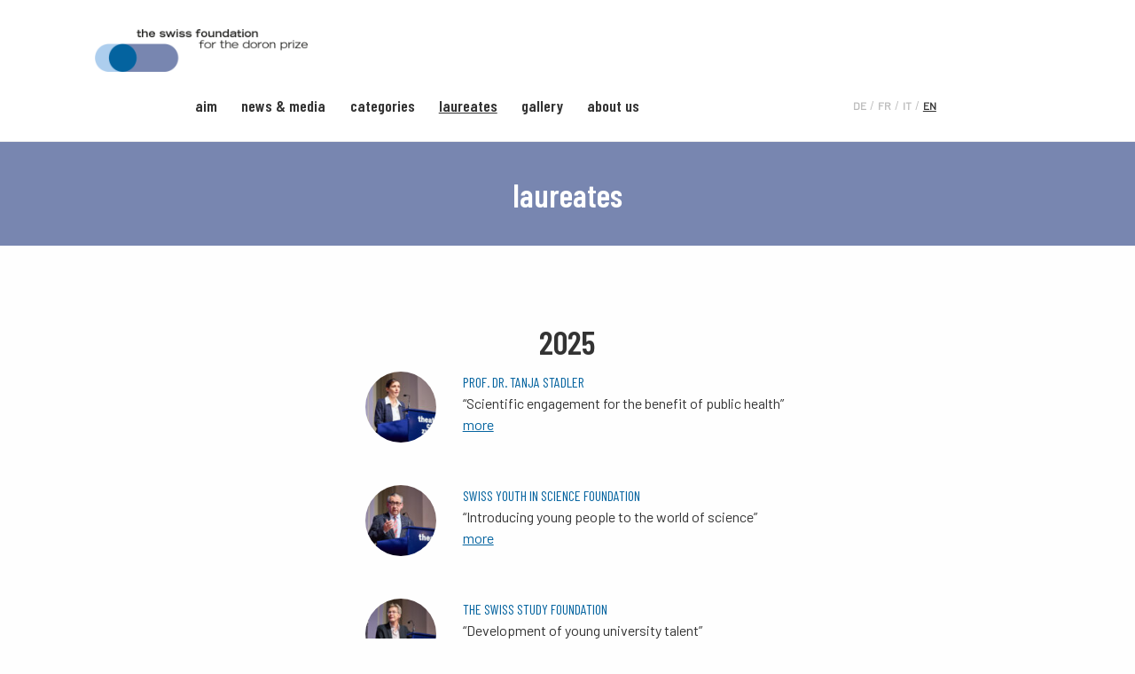

--- FILE ---
content_type: text/html; charset=UTF-8
request_url: https://doron-prize.ch/laureates/
body_size: 16946
content:

<!doctype html>
<!--[if lt IE 7]>	<html class="no-js lt-ie9 lt-ie8 lt-ie7" lang="en-US"> <![endif]-->
<!--[if IE 7]>    <html class="no-js lt-ie9 lt-ie8" lang="en-US"> <![endif]-->
<!--[if IE 8]>    <html class="no-js lt-ie9" lang="en-US"> <![endif]-->
<!--[if gt IE 8]>	<!--> <html class="no-js" lang="en-US"> <!--<![endif]-->
<head>
   <meta charset="utf-8" />
   <meta http-equiv="X-UA-Compatible" content="IE=edge,chrome=1">
   <meta name="viewport" content="width=device-width, initial-scale=1.0">
   <title>Laureates - doron</title>

   <link rel="apple-touch-icon-precomposed" sizes="144x144" href="https://doron-prize.ch/wp-content/themes/themed/img/favicon/apple-touch-icon-144x144-precomposed.png">
   <link rel="apple-touch-icon-precomposed" sizes="114x114" href="https://doron-prize.ch/wp-content/themes/themed/img/favicon/apple-touch-icon-114x114-precomposed.png">
   <link rel="apple-touch-icon-precomposed" sizes="72x72" href="https://doron-prize.ch/wp-content/themes/themed/img/favicon/apple-touch-icon-72x72-precomposed.png">
   <link rel="apple-touch-icon-precomposed" href="https://doron-prize.ch/wp-content/themes/themed/img/favicon/apple-touch-icon-precomposed.png">
   <link rel="icon" href="https://doron-prize.ch/wp-content/themes/themed/img/favicon/favicon.ico" type="image/x-icon">

   
   <!-- Base stylesheet -->
   <link rel="stylesheet" href="https://doron-prize.ch/wp-content/themes/themed/css/style.css">
   <!--[if lt IE 9]>
   <link rel="stylesheet" href="https://doron-prize.ch/wp-content/themes/themed/css/foundation4.css">
   <![endif]-->

   <script src="https://doron-prize.ch/wp-content/themes/themed/js/vendor/modernizr.js"></script>

      <meta name='robots' content='index, follow, max-image-preview:large, max-snippet:-1, max-video-preview:-1' />
<link rel="alternate" hreflang="en-us" href="https://doron-prize.ch/laureates/" />
<link rel="alternate" hreflang="it-it" href="https://doron-prize.ch/it/premiati/" />
<link rel="alternate" hreflang="fr-fr" href="https://doron-prize.ch/fr/laureats/" />
<link rel="alternate" hreflang="de-de" href="https://doron-prize.ch/de/preistraeger/" />
<link rel="alternate" hreflang="x-default" href="https://doron-prize.ch/laureates/" />

	<!-- This site is optimized with the Yoast SEO plugin v26.6 - https://yoast.com/wordpress/plugins/seo/ -->
	<link rel="canonical" href="https://doron-prize.ch/laureates/" />
	<meta property="og:locale" content="en_US" />
	<meta property="og:type" content="article" />
	<meta property="og:title" content="Laureates - doron" />
	<meta property="og:description" content="The Doron Prizes 2025 go to Professor Dr Tanja Stadler, the Swiss Youth in Science Foundation, the Swiss Study Foundation and the Serge Rachmaninoff Foundation." />
	<meta property="og:url" content="https://doron-prize.ch/laureates/" />
	<meta property="og:site_name" content="doron" />
	<meta property="article:modified_time" content="2025-10-04T06:48:43+00:00" />
	<meta property="og:image" content="https://doron-prize.ch/wp-content/uploads/2025/10/Bild_08.jpg" />
	<meta property="og:image:width" content="2048" />
	<meta property="og:image:height" content="1366" />
	<meta property="og:image:type" content="image/jpeg" />
	<meta name="twitter:card" content="summary_large_image" />
	<meta name="twitter:label1" content="Est. reading time" />
	<meta name="twitter:data1" content="1 minute" />
	<script type="application/ld+json" class="yoast-schema-graph">{"@context":"https://schema.org","@graph":[{"@type":"WebPage","@id":"https://doron-prize.ch/laureates/","url":"https://doron-prize.ch/laureates/","name":"Laureates - doron","isPartOf":{"@id":"https://doron-prize.ch/#website"},"primaryImageOfPage":{"@id":"https://doron-prize.ch/laureates/#primaryimage"},"image":{"@id":"https://doron-prize.ch/laureates/#primaryimage"},"thumbnailUrl":"https://doron-prize.ch/wp-content/uploads/2025/10/Bild_08-1024x683.jpg","datePublished":"2016-01-14T13:06:39+00:00","dateModified":"2025-10-04T06:48:43+00:00","breadcrumb":{"@id":"https://doron-prize.ch/laureates/#breadcrumb"},"inLanguage":"en-US","potentialAction":[{"@type":"ReadAction","target":["https://doron-prize.ch/laureates/"]}]},{"@type":"ImageObject","inLanguage":"en-US","@id":"https://doron-prize.ch/laureates/#primaryimage","url":"https://doron-prize.ch/wp-content/uploads/2025/10/Bild_08.jpg","contentUrl":"https://doron-prize.ch/wp-content/uploads/2025/10/Bild_08.jpg","width":2048,"height":1366,"caption":"The laureates 2025 (foto: Stefano Schröter)"},{"@type":"BreadcrumbList","@id":"https://doron-prize.ch/laureates/#breadcrumb","itemListElement":[{"@type":"ListItem","position":1,"name":"Home","item":"https://doron-prize.ch/"},{"@type":"ListItem","position":2,"name":"Laureates"}]},{"@type":"WebSite","@id":"https://doron-prize.ch/#website","url":"https://doron-prize.ch/","name":"doron","description":"the swiss foundation","potentialAction":[{"@type":"SearchAction","target":{"@type":"EntryPoint","urlTemplate":"https://doron-prize.ch/?s={search_term_string}"},"query-input":{"@type":"PropertyValueSpecification","valueRequired":true,"valueName":"search_term_string"}}],"inLanguage":"en-US"}]}</script>
	<!-- / Yoast SEO plugin. -->


<link rel="alternate" type="application/rss+xml" title="doron &raquo; Feed" href="https://doron-prize.ch/feed/" />
<link rel="alternate" type="application/rss+xml" title="doron &raquo; Comments Feed" href="https://doron-prize.ch/comments/feed/" />
<link rel="alternate" title="oEmbed (JSON)" type="application/json+oembed" href="https://doron-prize.ch/wp-json/oembed/1.0/embed?url=https%3A%2F%2Fdoron-prize.ch%2Flaureates%2F" />
<link rel="alternate" title="oEmbed (XML)" type="text/xml+oembed" href="https://doron-prize.ch/wp-json/oembed/1.0/embed?url=https%3A%2F%2Fdoron-prize.ch%2Flaureates%2F&#038;format=xml" />
<style id='wp-img-auto-sizes-contain-inline-css' type='text/css'>
img:is([sizes=auto i],[sizes^="auto," i]){contain-intrinsic-size:3000px 1500px}
/*# sourceURL=wp-img-auto-sizes-contain-inline-css */
</style>
<style id='wp-emoji-styles-inline-css' type='text/css'>

	img.wp-smiley, img.emoji {
		display: inline !important;
		border: none !important;
		box-shadow: none !important;
		height: 1em !important;
		width: 1em !important;
		margin: 0 0.07em !important;
		vertical-align: -0.1em !important;
		background: none !important;
		padding: 0 !important;
	}
/*# sourceURL=wp-emoji-styles-inline-css */
</style>
<link rel='stylesheet' id='wp-block-library-css' href='https://doron-prize.ch/wp-includes/css/dist/block-library/style.min.css?ver=6.9' type='text/css' media='all' />
<style id='global-styles-inline-css' type='text/css'>
:root{--wp--preset--aspect-ratio--square: 1;--wp--preset--aspect-ratio--4-3: 4/3;--wp--preset--aspect-ratio--3-4: 3/4;--wp--preset--aspect-ratio--3-2: 3/2;--wp--preset--aspect-ratio--2-3: 2/3;--wp--preset--aspect-ratio--16-9: 16/9;--wp--preset--aspect-ratio--9-16: 9/16;--wp--preset--color--black: #000000;--wp--preset--color--cyan-bluish-gray: #abb8c3;--wp--preset--color--white: #ffffff;--wp--preset--color--pale-pink: #f78da7;--wp--preset--color--vivid-red: #cf2e2e;--wp--preset--color--luminous-vivid-orange: #ff6900;--wp--preset--color--luminous-vivid-amber: #fcb900;--wp--preset--color--light-green-cyan: #7bdcb5;--wp--preset--color--vivid-green-cyan: #00d084;--wp--preset--color--pale-cyan-blue: #8ed1fc;--wp--preset--color--vivid-cyan-blue: #0693e3;--wp--preset--color--vivid-purple: #9b51e0;--wp--preset--gradient--vivid-cyan-blue-to-vivid-purple: linear-gradient(135deg,rgb(6,147,227) 0%,rgb(155,81,224) 100%);--wp--preset--gradient--light-green-cyan-to-vivid-green-cyan: linear-gradient(135deg,rgb(122,220,180) 0%,rgb(0,208,130) 100%);--wp--preset--gradient--luminous-vivid-amber-to-luminous-vivid-orange: linear-gradient(135deg,rgb(252,185,0) 0%,rgb(255,105,0) 100%);--wp--preset--gradient--luminous-vivid-orange-to-vivid-red: linear-gradient(135deg,rgb(255,105,0) 0%,rgb(207,46,46) 100%);--wp--preset--gradient--very-light-gray-to-cyan-bluish-gray: linear-gradient(135deg,rgb(238,238,238) 0%,rgb(169,184,195) 100%);--wp--preset--gradient--cool-to-warm-spectrum: linear-gradient(135deg,rgb(74,234,220) 0%,rgb(151,120,209) 20%,rgb(207,42,186) 40%,rgb(238,44,130) 60%,rgb(251,105,98) 80%,rgb(254,248,76) 100%);--wp--preset--gradient--blush-light-purple: linear-gradient(135deg,rgb(255,206,236) 0%,rgb(152,150,240) 100%);--wp--preset--gradient--blush-bordeaux: linear-gradient(135deg,rgb(254,205,165) 0%,rgb(254,45,45) 50%,rgb(107,0,62) 100%);--wp--preset--gradient--luminous-dusk: linear-gradient(135deg,rgb(255,203,112) 0%,rgb(199,81,192) 50%,rgb(65,88,208) 100%);--wp--preset--gradient--pale-ocean: linear-gradient(135deg,rgb(255,245,203) 0%,rgb(182,227,212) 50%,rgb(51,167,181) 100%);--wp--preset--gradient--electric-grass: linear-gradient(135deg,rgb(202,248,128) 0%,rgb(113,206,126) 100%);--wp--preset--gradient--midnight: linear-gradient(135deg,rgb(2,3,129) 0%,rgb(40,116,252) 100%);--wp--preset--font-size--small: 13px;--wp--preset--font-size--medium: 20px;--wp--preset--font-size--large: 36px;--wp--preset--font-size--x-large: 42px;--wp--preset--spacing--20: 0.44rem;--wp--preset--spacing--30: 0.67rem;--wp--preset--spacing--40: 1rem;--wp--preset--spacing--50: 1.5rem;--wp--preset--spacing--60: 2.25rem;--wp--preset--spacing--70: 3.38rem;--wp--preset--spacing--80: 5.06rem;--wp--preset--shadow--natural: 6px 6px 9px rgba(0, 0, 0, 0.2);--wp--preset--shadow--deep: 12px 12px 50px rgba(0, 0, 0, 0.4);--wp--preset--shadow--sharp: 6px 6px 0px rgba(0, 0, 0, 0.2);--wp--preset--shadow--outlined: 6px 6px 0px -3px rgb(255, 255, 255), 6px 6px rgb(0, 0, 0);--wp--preset--shadow--crisp: 6px 6px 0px rgb(0, 0, 0);}:where(.is-layout-flex){gap: 0.5em;}:where(.is-layout-grid){gap: 0.5em;}body .is-layout-flex{display: flex;}.is-layout-flex{flex-wrap: wrap;align-items: center;}.is-layout-flex > :is(*, div){margin: 0;}body .is-layout-grid{display: grid;}.is-layout-grid > :is(*, div){margin: 0;}:where(.wp-block-columns.is-layout-flex){gap: 2em;}:where(.wp-block-columns.is-layout-grid){gap: 2em;}:where(.wp-block-post-template.is-layout-flex){gap: 1.25em;}:where(.wp-block-post-template.is-layout-grid){gap: 1.25em;}.has-black-color{color: var(--wp--preset--color--black) !important;}.has-cyan-bluish-gray-color{color: var(--wp--preset--color--cyan-bluish-gray) !important;}.has-white-color{color: var(--wp--preset--color--white) !important;}.has-pale-pink-color{color: var(--wp--preset--color--pale-pink) !important;}.has-vivid-red-color{color: var(--wp--preset--color--vivid-red) !important;}.has-luminous-vivid-orange-color{color: var(--wp--preset--color--luminous-vivid-orange) !important;}.has-luminous-vivid-amber-color{color: var(--wp--preset--color--luminous-vivid-amber) !important;}.has-light-green-cyan-color{color: var(--wp--preset--color--light-green-cyan) !important;}.has-vivid-green-cyan-color{color: var(--wp--preset--color--vivid-green-cyan) !important;}.has-pale-cyan-blue-color{color: var(--wp--preset--color--pale-cyan-blue) !important;}.has-vivid-cyan-blue-color{color: var(--wp--preset--color--vivid-cyan-blue) !important;}.has-vivid-purple-color{color: var(--wp--preset--color--vivid-purple) !important;}.has-black-background-color{background-color: var(--wp--preset--color--black) !important;}.has-cyan-bluish-gray-background-color{background-color: var(--wp--preset--color--cyan-bluish-gray) !important;}.has-white-background-color{background-color: var(--wp--preset--color--white) !important;}.has-pale-pink-background-color{background-color: var(--wp--preset--color--pale-pink) !important;}.has-vivid-red-background-color{background-color: var(--wp--preset--color--vivid-red) !important;}.has-luminous-vivid-orange-background-color{background-color: var(--wp--preset--color--luminous-vivid-orange) !important;}.has-luminous-vivid-amber-background-color{background-color: var(--wp--preset--color--luminous-vivid-amber) !important;}.has-light-green-cyan-background-color{background-color: var(--wp--preset--color--light-green-cyan) !important;}.has-vivid-green-cyan-background-color{background-color: var(--wp--preset--color--vivid-green-cyan) !important;}.has-pale-cyan-blue-background-color{background-color: var(--wp--preset--color--pale-cyan-blue) !important;}.has-vivid-cyan-blue-background-color{background-color: var(--wp--preset--color--vivid-cyan-blue) !important;}.has-vivid-purple-background-color{background-color: var(--wp--preset--color--vivid-purple) !important;}.has-black-border-color{border-color: var(--wp--preset--color--black) !important;}.has-cyan-bluish-gray-border-color{border-color: var(--wp--preset--color--cyan-bluish-gray) !important;}.has-white-border-color{border-color: var(--wp--preset--color--white) !important;}.has-pale-pink-border-color{border-color: var(--wp--preset--color--pale-pink) !important;}.has-vivid-red-border-color{border-color: var(--wp--preset--color--vivid-red) !important;}.has-luminous-vivid-orange-border-color{border-color: var(--wp--preset--color--luminous-vivid-orange) !important;}.has-luminous-vivid-amber-border-color{border-color: var(--wp--preset--color--luminous-vivid-amber) !important;}.has-light-green-cyan-border-color{border-color: var(--wp--preset--color--light-green-cyan) !important;}.has-vivid-green-cyan-border-color{border-color: var(--wp--preset--color--vivid-green-cyan) !important;}.has-pale-cyan-blue-border-color{border-color: var(--wp--preset--color--pale-cyan-blue) !important;}.has-vivid-cyan-blue-border-color{border-color: var(--wp--preset--color--vivid-cyan-blue) !important;}.has-vivid-purple-border-color{border-color: var(--wp--preset--color--vivid-purple) !important;}.has-vivid-cyan-blue-to-vivid-purple-gradient-background{background: var(--wp--preset--gradient--vivid-cyan-blue-to-vivid-purple) !important;}.has-light-green-cyan-to-vivid-green-cyan-gradient-background{background: var(--wp--preset--gradient--light-green-cyan-to-vivid-green-cyan) !important;}.has-luminous-vivid-amber-to-luminous-vivid-orange-gradient-background{background: var(--wp--preset--gradient--luminous-vivid-amber-to-luminous-vivid-orange) !important;}.has-luminous-vivid-orange-to-vivid-red-gradient-background{background: var(--wp--preset--gradient--luminous-vivid-orange-to-vivid-red) !important;}.has-very-light-gray-to-cyan-bluish-gray-gradient-background{background: var(--wp--preset--gradient--very-light-gray-to-cyan-bluish-gray) !important;}.has-cool-to-warm-spectrum-gradient-background{background: var(--wp--preset--gradient--cool-to-warm-spectrum) !important;}.has-blush-light-purple-gradient-background{background: var(--wp--preset--gradient--blush-light-purple) !important;}.has-blush-bordeaux-gradient-background{background: var(--wp--preset--gradient--blush-bordeaux) !important;}.has-luminous-dusk-gradient-background{background: var(--wp--preset--gradient--luminous-dusk) !important;}.has-pale-ocean-gradient-background{background: var(--wp--preset--gradient--pale-ocean) !important;}.has-electric-grass-gradient-background{background: var(--wp--preset--gradient--electric-grass) !important;}.has-midnight-gradient-background{background: var(--wp--preset--gradient--midnight) !important;}.has-small-font-size{font-size: var(--wp--preset--font-size--small) !important;}.has-medium-font-size{font-size: var(--wp--preset--font-size--medium) !important;}.has-large-font-size{font-size: var(--wp--preset--font-size--large) !important;}.has-x-large-font-size{font-size: var(--wp--preset--font-size--x-large) !important;}
/*# sourceURL=global-styles-inline-css */
</style>

<style id='classic-theme-styles-inline-css' type='text/css'>
/*! This file is auto-generated */
.wp-block-button__link{color:#fff;background-color:#32373c;border-radius:9999px;box-shadow:none;text-decoration:none;padding:calc(.667em + 2px) calc(1.333em + 2px);font-size:1.125em}.wp-block-file__button{background:#32373c;color:#fff;text-decoration:none}
/*# sourceURL=/wp-includes/css/classic-themes.min.css */
</style>
<link rel='stylesheet' id='wpml-legacy-dropdown-0-css' href='https://doron-prize.ch/wp-content/plugins/sitepress-multilingual-cms/templates/language-switchers/legacy-dropdown/style.min.css?ver=1' type='text/css' media='all' />
<style id='wpml-legacy-dropdown-0-inline-css' type='text/css'>
.wpml-ls-statics-shortcode_actions{background-color:#eeeeee;}.wpml-ls-statics-shortcode_actions, .wpml-ls-statics-shortcode_actions .wpml-ls-sub-menu, .wpml-ls-statics-shortcode_actions a {border-color:#cdcdcd;}.wpml-ls-statics-shortcode_actions a, .wpml-ls-statics-shortcode_actions .wpml-ls-sub-menu a, .wpml-ls-statics-shortcode_actions .wpml-ls-sub-menu a:link, .wpml-ls-statics-shortcode_actions li:not(.wpml-ls-current-language) .wpml-ls-link, .wpml-ls-statics-shortcode_actions li:not(.wpml-ls-current-language) .wpml-ls-link:link {color:#444444;background-color:#ffffff;}.wpml-ls-statics-shortcode_actions .wpml-ls-sub-menu a:hover,.wpml-ls-statics-shortcode_actions .wpml-ls-sub-menu a:focus, .wpml-ls-statics-shortcode_actions .wpml-ls-sub-menu a:link:hover, .wpml-ls-statics-shortcode_actions .wpml-ls-sub-menu a:link:focus {color:#000000;background-color:#eeeeee;}.wpml-ls-statics-shortcode_actions .wpml-ls-current-language > a {color:#444444;background-color:#ffffff;}.wpml-ls-statics-shortcode_actions .wpml-ls-current-language:hover>a, .wpml-ls-statics-shortcode_actions .wpml-ls-current-language>a:focus {color:#000000;background-color:#eeeeee;}
/*# sourceURL=wpml-legacy-dropdown-0-inline-css */
</style>
<script type="text/javascript" src="https://doron-prize.ch/wp-includes/js/jquery/jquery.min.js?ver=3.7.1" id="jquery-core-js"></script>
<script type="text/javascript" src="https://doron-prize.ch/wp-includes/js/jquery/jquery-migrate.min.js?ver=3.4.1" id="jquery-migrate-js"></script>
<script type="text/javascript" src="https://doron-prize.ch/wp-content/plugins/sitepress-multilingual-cms/templates/language-switchers/legacy-dropdown/script.min.js?ver=1" id="wpml-legacy-dropdown-0-js"></script>
<link rel="https://api.w.org/" href="https://doron-prize.ch/wp-json/" /><link rel="alternate" title="JSON" type="application/json" href="https://doron-prize.ch/wp-json/wp/v2/pages/37" /><link rel='shortlink' href='https://doron-prize.ch/?p=37' />
<meta name="generator" content="WPML ver:4.8.6 stt:1,4,3,27;" />
</head>
<body class="wp-singular page-template page-template-template_laureates page-template-template_laureates-php page page-id-37 wp-theme-themed">

   <!-- Main Off-Canvas Navigation -->
   <div class="off-canvas-wrap" data-offcanvas>
      <div class="inner-wrap">

         <aside class="right-off-canvas-menu">

            <ul class="off-canvas-list">
               <li>
                  <label class="first">Navigation</label>
               </li>
               <li>
                  <a href="/">Home</a>
               </li>
               <li id="menu-item-31" class="menu-item menu-item-type-post_type menu-item-object-page menu-item-31"><a href="https://doron-prize.ch/aim/">Aim</a></li>
<li id="menu-item-36" class="menu-item menu-item-type-taxonomy menu-item-object-category menu-item-36"><a href="https://doron-prize.ch/category/news/">News &#038; Media</a></li>
<li id="menu-item-32" class="menu-item menu-item-type-post_type menu-item-object-page menu-item-32"><a href="https://doron-prize.ch/categories/">Categories</a></li>
<li id="menu-item-39" class="menu-item menu-item-type-post_type menu-item-object-page current-menu-item page_item page-item-37 current_page_item active menu-item-39"><a href="https://doron-prize.ch/laureates/" aria-current="page">Laureates</a></li>
<li id="menu-item-34" class="menu-item menu-item-type-post_type menu-item-object-page menu-item-34"><a href="https://doron-prize.ch/gallery/">Gallery</a></li>
<li id="menu-item-30" class="menu-item menu-item-type-post_type menu-item-object-page menu-item-30"><a href="https://doron-prize.ch/about-us/">About us</a></li>


               <li class="lang-menu">
                  <ul>
                     <li><a title='DE' href='https://doron-prize.ch/de/preistraeger/' class=''>de</a></li><li class='divider'>/</li><li><a title='FR' href='https://doron-prize.ch/fr/laureats/' class=''>fr</a></li><li class='divider'>/</li><li><a title='IT' href='https://doron-prize.ch/it/premiati/' class=''>it</a></li><li class='divider'>/</li><li><a title='EN' href='https://doron-prize.ch/laureates/' class='active'>en</a></li>                  </ul>
               </li>


               <li>
                  <label class="first">Suche</label>
               </li>
               <li class="has-form">
                  <div class="row">
                     <div class="small-12 columns">
                        <form method="get" action="https://doron-prize.ch">
                           <div class="row collapse">
                              <div class="large-9 small-9 columns">
                                 <input type="text" name="s" class="search" required placeholder="Search">
                              </div>
                              <div class="large-3 small-3 columns">
                                 <button class="primary button postfix"><i class="icon-search"></i></button>
                              </div>
                           </div>
                        </form>
                     </div>
                  </div>
               </li>

               <li>
                  <label class="first">Get connected</label>
               </li>
               <li class="social">
                  <a href="#"><i class="icon-google-plus"></i></a> <a href="#"><i class="icon-twitter"></i></a> <a href="#"><i class="icon-facebook"></i></a>
               </li>
            </ul>
         </aside>

         <header id="header">
            <!-- Main Navigation -->
            <nav class="tab-bar hide-for-large-up">
               <span class="right-small">
                  <a href="#" class="right-off-canvas-toggle menu-icon">
                     <span class="menu-text"></span>
                  </a>
               </span>
               <a href="https://doron-prize.ch" class="logo" title="doron">
                                       <img src="https://doron-prize.ch/wp-content/themes/themed/img/doron-logo-en.png" alt="Logo">
                                 </a>
            </nav>


            <div class="top-bar-wrapper">

               <div class="row">
                  <div class="medium-12 large-10 medium-centered columns">

                     <nav class="top-bar show-for-large-up" data-topbar>

                        <div class="logo-big">
                           <a href="https://doron-prize.ch" class="logo" title="doron">
                                                               <img src="https://doron-prize.ch/wp-content/themes/themed/img/doron-logo-en.png" alt="Logo">
                                                         </a>
                        </div>

                        <div class="logo-small">
                           <a href="https://doron-prize.ch" class="logo" title="doron">
                              <img src="https://doron-prize.ch/wp-content/themes/themed/img/doron-prize-icon.png" alt="Logo">
                           </a>
                        </div>


                        <section class="top-bar-section">

                           <ul class="menu">                              <li class="divider"></li><li class="menu-item menu-item-type-post_type menu-item-object-page menu-item-31"><a href="https://doron-prize.ch/aim/">Aim</a></li>
<li class="divider"></li><li class="menu-item menu-item-type-taxonomy menu-item-object-category menu-item-36"><a href="https://doron-prize.ch/category/news/">News &#038; Media</a></li>
<li class="divider"></li><li class="menu-item menu-item-type-post_type menu-item-object-page menu-item-32"><a href="https://doron-prize.ch/categories/">Categories</a></li>
<li class="divider"></li><li class="menu-item menu-item-type-post_type menu-item-object-page current-menu-item page_item page-item-37 current_page_item active menu-item-39"><a href="https://doron-prize.ch/laureates/" aria-current="page">Laureates</a></li>
<li class="divider"></li><li class="menu-item menu-item-type-post_type menu-item-object-page menu-item-34"><a href="https://doron-prize.ch/gallery/">Gallery</a></li>
<li class="divider"></li><li class="menu-item menu-item-type-post_type menu-item-object-page menu-item-30"><a href="https://doron-prize.ch/about-us/">About us</a></li>

                              <li class="lang-menu right">
                                 <ul>
                                 <li><a title='DE' href='https://doron-prize.ch/de/preistraeger/' class=''>de</a></li><li class='divider'>/</li><li><a title='FR' href='https://doron-prize.ch/fr/laureats/' class=''>fr</a></li><li class='divider'>/</li><li><a title='IT' href='https://doron-prize.ch/it/premiati/' class=''>it</a></li><li class='divider'>/</li><li><a title='EN' href='https://doron-prize.ch/laureates/' class='active'>en</a></li>                                 </ul>
                              </li>

                              <li class="has-form">
                                 <form method="get" action="https://doron-prize.ch">
                                    <div class="collapse">
                                       <input type="text" name="s" class="search" required placeholder="Search">

                                       <button class="search-btn"><i class="icon-search"></i></button>
                                    </div>
                                 </form>
                              </li>

                           </ul>

                        </section>
                     </nav>

                  </div>
               </div>
            </div>
         </header>

         <section class="hero hero-header">
            <div class="row">
               <div class="small-12 medium-8 medium-centered columns">
                                       <h1>Laureates</h1>
                                 </div>
            </div>
         </section>
    <section id="content">
        <div id="content-inner">
            <div class="row">
                <div class="small-12 medium-8 large-5 medium-centered columns">

                   
                                         
                         
                           <div class="year">
                              <h2 class="year__content">2025</h2>                           </div>

                           <div class="laureat row">
                               <div class="small-3 columns">
                                                                                                             <a href="https://doron-prize.ch/laureat/prof-dr-tanja-stadler/">
                                          <img class="laureat__img rounded" src="https://doron-prize.ch/wp-content/uploads/2025/10/Bild_02-100x100.jpg" alt="">
                                      </a>
                                                                 </div>

                               <article class="small-9 columns">
                                   <header>
                                                                                <a class="laureat__title" href="https://doron-prize.ch/laureat/prof-dr-tanja-stadler/">
                                             Prof. Dr. Tanja Stadler                                          </a>
                                                                         </header>

                                   <div class="laureat__content">
                                      “Scientific engagement for the benefit of public health”
                                   </div>

                                                                        <a href="https://doron-prize.ch/laureat/prof-dr-tanja-stadler/" class="laureat__link">more</a>
                                  
                                                                 </article>
                           </div>

                      
                         
                           <div class="year">
                                                         </div>

                           <div class="laureat row">
                               <div class="small-3 columns">
                                                                                                             <a href="https://doron-prize.ch/laureat/swiss-youth-in-science-foundation/">
                                          <img class="laureat__img rounded" src="https://doron-prize.ch/wp-content/uploads/2025/10/Bild_04-100x100.jpg" alt="">
                                      </a>
                                                                 </div>

                               <article class="small-9 columns">
                                   <header>
                                                                                <a class="laureat__title" href="https://doron-prize.ch/laureat/swiss-youth-in-science-foundation/">
                                             Swiss Youth in Science Foundation                                          </a>
                                                                         </header>

                                   <div class="laureat__content">
                                      “Introducing young people to the world of science”
                                   </div>

                                                                        <a href="https://doron-prize.ch/laureat/swiss-youth-in-science-foundation/" class="laureat__link">more</a>
                                  
                                                                 </article>
                           </div>

                      
                         
                           <div class="year">
                                                         </div>

                           <div class="laureat row">
                               <div class="small-3 columns">
                                                                                                             <a href="https://doron-prize.ch/laureat/the-swiss-study-foundation/">
                                          <img class="laureat__img rounded" src="https://doron-prize.ch/wp-content/uploads/2025/10/Bild_05-100x100.jpg" alt="">
                                      </a>
                                                                 </div>

                               <article class="small-9 columns">
                                   <header>
                                                                                <a class="laureat__title" href="https://doron-prize.ch/laureat/the-swiss-study-foundation/">
                                             The Swiss Study Foundation                                          </a>
                                                                         </header>

                                   <div class="laureat__content">
                                      “Development of young university talent”
                                   </div>

                                                                        <a href="https://doron-prize.ch/laureat/the-swiss-study-foundation/" class="laureat__link">more</a>
                                  
                                                                 </article>
                           </div>

                      
                         
                           <div class="year">
                                                         </div>

                           <div class="laureat row">
                               <div class="small-3 columns">
                                                                                                             <a href="https://doron-prize.ch/laureat/serge-rachmaninoff-foundation/">
                                          <img class="laureat__img rounded" src="https://doron-prize.ch/wp-content/uploads/2025/10/Bild_06-100x100.jpg" alt="">
                                      </a>
                                                                 </div>

                               <article class="small-9 columns">
                                   <header>
                                                                                <a class="laureat__title" href="https://doron-prize.ch/laureat/serge-rachmaninoff-foundation/">
                                             Serge Rachmaninoff Foundation                                          </a>
                                                                         </header>

                                   <div class="laureat__content">
                                      “Cultivating the artistic legacy of the eminent composer, conductor and pianist”
                                   </div>

                                                                        <a href="https://doron-prize.ch/laureat/serge-rachmaninoff-foundation/" class="laureat__link">more</a>
                                  
                                                                 </article>
                           </div>

                      
                         
                           <div class="year">
                              <h2 class="year__content">2024</h2>                           </div>

                           <div class="laureat row">
                               <div class="small-3 columns">
                                                                                                             <a href="https://doron-prize.ch/laureat/museo-hermann-hesse-montagnola/">
                                          <img class="laureat__img rounded" src="https://doron-prize.ch/wp-content/uploads/2024/04/Bild_04-100x100.jpg" alt="">
                                      </a>
                                                                 </div>

                               <article class="small-9 columns">
                                   <header>
                                                                                <a class="laureat__title" href="https://doron-prize.ch/laureat/museo-hermann-hesse-montagnola/">
                                             Museo Hermann Hesse Montagnola                                          </a>
                                                                         </header>

                                   <div class="laureat__content">
                                      “Important cultural site in the canton of Ticino”
                                   </div>

                                                                        <a href="https://doron-prize.ch/laureat/museo-hermann-hesse-montagnola/" class="laureat__link">more</a>
                                  
                                                                 </article>
                           </div>

                      
                         
                           <div class="year">
                                                         </div>

                           <div class="laureat row">
                               <div class="small-3 columns">
                                                                                                             <a href="https://doron-prize.ch/laureat/lavant-scene-opera/">
                                          <img class="laureat__img rounded" src="https://doron-prize.ch/wp-content/uploads/2024/04/Bild_07-100x100.jpg" alt="">
                                      </a>
                                                                 </div>

                               <article class="small-9 columns">
                                   <header>
                                                                                <a class="laureat__title" href="https://doron-prize.ch/laureat/lavant-scene-opera/">
                                             L’avant-scène opéra                                          </a>
                                                                         </header>

                                   <div class="laureat__content">
                                      “Professional opera ensemble with its own opera academy”
                                   </div>

                                                                        <a href="https://doron-prize.ch/laureat/lavant-scene-opera/" class="laureat__link">more</a>
                                  
                                                                 </article>
                           </div>

                      
                         
                           <div class="year">
                              <h2 class="year__content">2023</h2>                           </div>

                           <div class="laureat row">
                               <div class="small-3 columns">
                                                                                                             <a href="https://doron-prize.ch/laureat/natalie-urwyler/">
                                          <img class="laureat__img rounded" src="https://doron-prize.ch/wp-content/uploads/2023/03/Bild-3-100x100.jpg" alt="">
                                      </a>
                                                                 </div>

                               <article class="small-9 columns">
                                   <header>
                                                                                <a class="laureat__title" href="https://doron-prize.ch/laureat/natalie-urwyler/">
                                             Associate Professor Dr. med. Natalie Urwyler                                          </a>
                                                                         </header>

                                   <div class="laureat__content">
                                      «Moral courage for equal opportunities in the workplace»
                                   </div>

                                                                        <a href="https://doron-prize.ch/laureat/natalie-urwyler/" class="laureat__link">more</a>
                                  
                                                                 </article>
                           </div>

                      
                         
                           <div class="year">
                                                         </div>

                           <div class="laureat row">
                               <div class="small-3 columns">
                                                                                                             <a href="https://doron-prize.ch/laureat/dr-h-c-diego-fasolis/">
                                          <img class="laureat__img rounded" src="https://doron-prize.ch/wp-content/uploads/2023/03/Bild-7-100x100.jpg" alt="">
                                      </a>
                                                                 </div>

                               <article class="small-9 columns">
                                   <header>
                                                                                <a class="laureat__title" href="https://doron-prize.ch/laureat/dr-h-c-diego-fasolis/">
                                             Dr. h.c. Diego Fasolis                                          </a>
                                                                         </header>

                                   <div class="laureat__content">
                                      «Gifted musician, conductor and choir director»
                                   </div>

                                                                        <a href="https://doron-prize.ch/laureat/dr-h-c-diego-fasolis/" class="laureat__link">more</a>
                                  
                                                                 </article>
                           </div>

                      
                         
                           <div class="year">
                              <h2 class="year__content">2022</h2>                           </div>

                           <div class="laureat row">
                               <div class="small-3 columns">
                                                                                                             <a href="https://doron-prize.ch/laureat/prof-dr-ruth-signorell/">
                                          <img class="laureat__img rounded" src="https://doron-prize.ch/wp-content/uploads/2022/03/Bild-3-100x100.jpg" alt="">
                                      </a>
                                                                 </div>

                               <article class="small-9 columns">
                                   <header>
                                                                                <a class="laureat__title" href="https://doron-prize.ch/laureat/prof-dr-ruth-signorell/">
                                             Prof. Dr. Ruth Signorell                                          </a>
                                                                         </header>

                                   <div class="laureat__content">
                                      «New insights for a better understanding of aerosols»
                                   </div>

                                                                        <a href="https://doron-prize.ch/laureat/prof-dr-ruth-signorell/" class="laureat__link">more</a>
                                  
                                                                 </article>
                           </div>

                      
                         
                           <div class="year">
                                                         </div>

                           <div class="laureat row">
                               <div class="small-3 columns">
                                                                                                             <a href="https://doron-prize.ch/laureat/rolf-widmer/">
                                          <img class="laureat__img rounded" src="https://doron-prize.ch/wp-content/uploads/2022/03/Bild-6-100x100.jpg" alt="Rolf Widmer (Preisträger 2022) (Foto: Stefano Schröter)">
                                      </a>
                                                                 </div>

                               <article class="small-9 columns">
                                   <header>
                                                                                <a class="laureat__title" href="https://doron-prize.ch/laureat/rolf-widmer/">
                                             Rolf Widmer                                          </a>
                                                                         </header>

                                   <div class="laureat__content">
                                      «Commitment to young people from Appenzell to Ouagadougou»
                                   </div>

                                                                        <a href="https://doron-prize.ch/laureat/rolf-widmer/" class="laureat__link">more</a>
                                  
                                                                 </article>
                           </div>

                      
                         
                           <div class="year">
                              <h2 class="year__content">2021</h2>                           </div>

                           <div class="laureat row">
                               <div class="small-3 columns">
                                                                                                             <a href="https://doron-prize.ch/laureat/unesco-biosphere-entlebuch-municipal-association/">
                                          <img class="laureat__img rounded" src="https://doron-prize.ch/wp-content/uploads/2021/06/Bild-1-100x100.jpg" alt="Prof. Dr. Jean Guinand, president of the board of the foundation, and Prof. Dr. Didier Pittet (laureate 2021) (foto: Stefano Schröter)">
                                      </a>
                                                                 </div>

                               <article class="small-9 columns">
                                   <header>
                                                                                <a class="laureat__title" href="https://doron-prize.ch/laureat/unesco-biosphere-entlebuch-municipal-association/">
                                             “UNESCO Biosphere Entlebuch” municipal association                                          </a>
                                                                         </header>

                                   <div class="laureat__content">
                                      conserving threatened ecosystems
                                   </div>

                                                                        <a href="https://doron-prize.ch/laureat/unesco-biosphere-entlebuch-municipal-association/" class="laureat__link">more</a>
                                  
                                                                 </article>
                           </div>

                      
                         
                           <div class="year">
                                                         </div>

                           <div class="laureat row">
                               <div class="small-3 columns">
                                                                                                             <a href="https://doron-prize.ch/laureat/professor-dr-didier-pittet/">
                                          <img class="laureat__img rounded" src="https://doron-prize.ch/wp-content/uploads/2021/06/Bild-2-100x100.jpg" alt="Prof. Dr. Didier Pittet (laureate 2021) (foto: Stefano Schröter)">
                                      </a>
                                                                 </div>

                               <article class="small-9 columns">
                                   <header>
                                                                                <a class="laureat__title" href="https://doron-prize.ch/laureat/professor-dr-didier-pittet/">
                                             Professor Dr Didier Pittet                                          </a>
                                                                         </header>

                                   <div class="laureat__content">
                                      “Saving lives through hand washing”
                                   </div>

                                                                        <a href="https://doron-prize.ch/laureat/professor-dr-didier-pittet/" class="laureat__link">more</a>
                                  
                                                                 </article>
                           </div>

                      
                         
                           <div class="year">
                              <h2 class="year__content">2020</h2>                           </div>

                           <div class="laureat row">
                               <div class="small-3 columns">
                                                                                                             <a href="https://doron-prize.ch/laureat/the-plusport-umbrella-organization/">
                                          <img class="laureat__img rounded" src="https://doron-prize.ch/wp-content/uploads/2020/10/Bild_4-100x100.jpg" alt="">
                                      </a>
                                                                 </div>

                               <article class="small-9 columns">
                                   <header>
                                                                                <a class="laureat__title" href="https://doron-prize.ch/laureat/the-plusport-umbrella-organization/">
                                             The PluSport umbrella organization                                          </a>
                                                                         </header>

                                   <div class="laureat__content">
                                      Competence centre for sports for the disabled in Switzerland
                                   </div>

                                                                        <a href="https://doron-prize.ch/laureat/the-plusport-umbrella-organization/" class="laureat__link">more</a>
                                  
                                                                 </article>
                           </div>

                      
                         
                           <div class="year">
                                                         </div>

                           <div class="laureat row">
                               <div class="small-3 columns">
                                                                                                             <a href="https://doron-prize.ch/laureat/professor-tobias-straumann/">
                                          <img class="laureat__img rounded" src="https://doron-prize.ch/wp-content/uploads/2020/10/Bild_2-100x100.jpg" alt="">
                                      </a>
                                                                 </div>

                               <article class="small-9 columns">
                                   <header>
                                                                                <a class="laureat__title" href="https://doron-prize.ch/laureat/professor-tobias-straumann/">
                                             Professor Tobias Straumann                                          </a>
                                                                         </header>

                                   <div class="laureat__content">
                                      a leading expert in Swiss financial and economic history
                                   </div>

                                                                        <a href="https://doron-prize.ch/laureat/professor-tobias-straumann/" class="laureat__link">more</a>
                                  
                                                                 </article>
                           </div>

                      
                         
                           <div class="year">
                              <h2 class="year__content">2019</h2>                           </div>

                           <div class="laureat row">
                               <div class="small-3 columns">
                                                                                                             <a href="https://doron-prize.ch/laureat/centro-culturale-chiasso/">
                                          <img class="laureat__img rounded" src="https://doron-prize.ch/wp-content/uploads/2020/07/Bild-4-100x100.jpg" alt="">
                                      </a>
                                                                 </div>

                               <article class="small-9 columns">
                                   <header>
                                                                                <a class="laureat__title" href="https://doron-prize.ch/laureat/centro-culturale-chiasso/">
                                             Centro Culturale Chiasso                                          </a>
                                                                         </header>

                                   <div class="laureat__content">
                                      Centro Culturale Chiasso: a beacon of culture at the southern tip of Switzerland
                                   </div>

                                                                        <a href="https://doron-prize.ch/laureat/centro-culturale-chiasso/" class="laureat__link">more</a>
                                  
                                                                 </article>
                           </div>

                      
                         
                           <div class="year">
                                                         </div>

                           <div class="laureat row">
                               <div class="small-3 columns">
                                                                                                             <a href="https://doron-prize.ch/laureat/professor-thomas-schulthess/">
                                          <img class="laureat__img rounded" src="https://doron-prize.ch/wp-content/uploads/2020/07/Bild-1-100x100.jpg" alt="">
                                      </a>
                                                                 </div>

                               <article class="small-9 columns">
                                   <header>
                                                                                <a class="laureat__title" href="https://doron-prize.ch/laureat/professor-thomas-schulthess/">
                                             Professor Thomas Schulthess                                          </a>
                                                                         </header>

                                   <div class="laureat__content">
                                      Professor Thomas Schulthess: an outstanding scientist in the field of high-performance computing
                                   </div>

                                                                        <a href="https://doron-prize.ch/laureat/professor-thomas-schulthess/" class="laureat__link">more</a>
                                  
                                                                 </article>
                           </div>

                      
                         
                           <div class="year">
                              <h2 class="year__content">2018</h2>                           </div>

                           <div class="laureat row">
                               <div class="small-3 columns">
                                                                                                             <a href="https://doron-prize.ch/laureat/professor-emeritus-margrit-stamm/">
                                          <img class="laureat__img rounded" src="https://doron-prize.ch/wp-content/uploads/2016/01/award-ceremony-2018-3-100x100.jpg" alt="">
                                      </a>
                                                                 </div>

                               <article class="small-9 columns">
                                   <header>
                                                                                <a class="laureat__title" href="https://doron-prize.ch/laureat/professor-emeritus-margrit-stamm/">
                                             Professor Emeritus Margrit Stamm                                          </a>
                                                                         </header>

                                   <div class="laureat__content">
                                      Professor Emeritus Margrit Stamm: a renowned researcher and pioneer in the field of pedagogical psychology and education
                                   </div>

                                                                        <a href="https://doron-prize.ch/laureat/professor-emeritus-margrit-stamm/" class="laureat__link">more</a>
                                  
                                                                 </article>
                           </div>

                      
                         
                           <div class="year">
                                                         </div>

                           <div class="laureat row">
                               <div class="small-3 columns">
                                                                                                             <a href="https://doron-prize.ch/laureat/professor-juerg-leuthold/">
                                          <img class="laureat__img rounded" src="https://doron-prize.ch/wp-content/uploads/2016/01/award-ceremony-2018-2-100x100.jpg" alt="">
                                      </a>
                                                                 </div>

                               <article class="small-9 columns">
                                   <header>
                                                                                <a class="laureat__title" href="https://doron-prize.ch/laureat/professor-juerg-leuthold/">
                                             Professor Jürg Leuthold                                          </a>
                                                                         </header>

                                   <div class="laureat__content">
                                      Professor Jürg Leuthold: an outstanding researcher and facilitator of the communication technologies of the future
                                   </div>

                                                                        <a href="https://doron-prize.ch/laureat/professor-juerg-leuthold/" class="laureat__link">more</a>
                                  
                                                                 </article>
                           </div>

                      
                         
                           <div class="year">
                              <h2 class="year__content">2017</h2>                           </div>

                           <div class="laureat row">
                               <div class="small-3 columns">
                                                                                                             <a href="https://doron-prize.ch/laureat/maison-blanche-association/">
                                          <img class="laureat__img rounded" src="https://doron-prize.ch/wp-content/uploads/2017/03/2-100x100.jpg" alt="">
                                      </a>
                                                                 </div>

                               <article class="small-9 columns">
                                   <header>
                                                                                <a class="laureat__title" href="https://doron-prize.ch/laureat/maison-blanche-association/">
                                             The Maison Blanche Association                                          </a>
                                                                         </header>

                                   <div class="laureat__content">
                                      The Maison Blanche Association: reviving a cultural landmark of national importance
                                   </div>

                                                                        <a href="https://doron-prize.ch/laureat/maison-blanche-association/" class="laureat__link">more</a>
                                  
                                                                 </article>
                           </div>

                      
                         
                           <div class="year">
                                                         </div>

                           <div class="laureat row">
                               <div class="small-3 columns">
                                                                                                             <a href="https://doron-prize.ch/laureat/house-religions-dialogue-cultures/">
                                          <img class="laureat__img rounded" src="https://doron-prize.ch/wp-content/uploads/2017/03/1-100x100.jpg" alt="">
                                      </a>
                                                                 </div>

                               <article class="small-9 columns">
                                   <header>
                                                                                <a class="laureat__title" href="https://doron-prize.ch/laureat/house-religions-dialogue-cultures/">
                                             House of Religions – Dialogue between Cultures                                          </a>
                                                                         </header>

                                   <div class="laureat__content">
                                      “House of Religions – Dialogue between Cultures”: an association promoting peaceful dialogue between religious communities and within society
                                   </div>

                                                                        <a href="https://doron-prize.ch/laureat/house-religions-dialogue-cultures/" class="laureat__link">more</a>
                                  
                                                                 </article>
                           </div>

                      
                         
                           <div class="year">
                              <h2 class="year__content">2016</h2>                           </div>

                           <div class="laureat row">
                               <div class="small-3 columns">
                                                                                                             <a href="https://doron-prize.ch/laureat/private-school-dr-bossard/">
                                          <img class="laureat__img rounded" src="https://doron-prize.ch/wp-content/uploads/2016/03/doron-laureates-2016-bossard-100x100.jpg" alt="">
                                      </a>
                                                                 </div>

                               <article class="small-9 columns">
                                   <header>
                                                                                <a class="laureat__title" href="https://doron-prize.ch/laureat/private-school-dr-bossard/">
                                             Private school Dr. Bossard                                          </a>
                                                                         </header>

                                   <div class="laureat__content">
                                      Working tirelessly over four generations for the well-being and development of children
                                   </div>

                                                                        <a href="https://doron-prize.ch/laureat/private-school-dr-bossard/" class="laureat__link">more</a>
                                  
                                                                 </article>
                           </div>

                      
                         
                           <div class="year">
                                                         </div>

                           <div class="laureat row">
                               <div class="small-3 columns">
                                                                                                             <a href="https://doron-prize.ch/laureat/professor-dr-ursula-roethlisberger/">
                                          <img class="laureat__img rounded" src="https://doron-prize.ch/wp-content/uploads/2016/03/doron-laureates-2016-roethlisberger-100x100.jpg" alt="">
                                      </a>
                                                                 </div>

                               <article class="small-9 columns">
                                   <header>
                                                                                <a class="laureat__title" href="https://doron-prize.ch/laureat/professor-dr-ursula-roethlisberger/">
                                             Professor Dr Ursula Röthlisberger                                          </a>
                                                                         </header>

                                   <div class="laureat__content">
                                      Outstanding researcher in the field of computational chemistry
                                   </div>

                                                                        <a href="https://doron-prize.ch/laureat/professor-dr-ursula-roethlisberger/" class="laureat__link">more</a>
                                  
                                                                 </article>
                           </div>

                      
                         
                           <div class="year">
                              <h2 class="year__content">2015</h2>                           </div>

                           <div class="laureat row">
                               <div class="small-3 columns">
                                                                                                             <a href="https://doron-prize.ch/laureat/dr-bertrand-piccard/">
                                          <img class="laureat__img rounded" src="https://doron-prize.ch/wp-content/uploads/2016/02/doron-laureates-2015-piccard-100x100.jpg" alt="">
                                      </a>
                                                                 </div>

                               <article class="small-9 columns">
                                   <header>
                                                                                <a class="laureat__title" href="https://doron-prize.ch/laureat/dr-bertrand-piccard/">
                                             Dr Bertrand Piccard                                          </a>
                                                                         </header>

                                   <div class="laureat__content">
                                      Visionary and pioneer of solar flight
                                   </div>

                                                                        <a href="https://doron-prize.ch/laureat/dr-bertrand-piccard/" class="laureat__link">more</a>
                                  
                                                                 </article>
                           </div>

                      
                         
                           <div class="year">
                                                         </div>

                           <div class="laureat row">
                               <div class="small-3 columns">
                                                                                                             <a href="https://doron-prize.ch/laureat/musikdorf-ernen/">
                                          <img class="laureat__img rounded" src="https://doron-prize.ch/wp-content/uploads/2016/02/doron-laureates-2015-musikdorf-100x100.jpg" alt="">
                                      </a>
                                                                 </div>

                               <article class="small-9 columns">
                                   <header>
                                                                                <a class="laureat__title" href="https://doron-prize.ch/laureat/musikdorf-ernen/">
                                             Musikdorf Ernen                                          </a>
                                                                         </header>

                                   <div class="laureat__content">
                                      A mountain village celebrates musical art
                                   </div>

                                                                        <a href="https://doron-prize.ch/laureat/musikdorf-ernen/" class="laureat__link">more</a>
                                  
                                                                 </article>
                           </div>

                      
                         
                           <div class="year">
                                                         </div>

                           <div class="laureat row">
                               <div class="small-3 columns">
                                                                                                             <a href="https://doron-prize.ch/laureat/professor-emeritus-dr-ruedi-luethy/">
                                          <img class="laureat__img rounded" src="https://doron-prize.ch/wp-content/uploads/2016/02/doron-laureates-2015-luethy-100x100.jpg" alt="">
                                      </a>
                                                                 </div>

                               <article class="small-9 columns">
                                   <header>
                                                                                <a class="laureat__title" href="https://doron-prize.ch/laureat/professor-emeritus-dr-ruedi-luethy/">
                                             Professor emeritus Dr Ruedi Lüthy                                          </a>
                                                                         </header>

                                   <div class="laureat__content">
                                      Working tirelessly with Aids victims in Zimbabwe
                                   </div>

                                                                        <a href="https://doron-prize.ch/laureat/professor-emeritus-dr-ruedi-luethy/" class="laureat__link">more</a>
                                  
                                                                 </article>
                           </div>

                      
                         
                           <div class="year">
                              <h2 class="year__content">2014</h2>                           </div>

                           <div class="laureat row">
                               <div class="small-3 columns">
                                                                                                             <a href="https://doron-prize.ch/laureat/professor-dr-silvia-dorn/">
                                          <img class="laureat__img rounded" src="https://doron-prize.ch/wp-content/uploads/2014/04/doron-laureates-2014-dorn-100x100.jpg" alt="">
                                      </a>
                                                                 </div>

                               <article class="small-9 columns">
                                   <header>
                                                                                <a class="laureat__title" href="https://doron-prize.ch/laureat/professor-dr-silvia-dorn/">
                                             Professor Dr. Silvia Dorn                                          </a>
                                                                         </header>

                                   <div class="laureat__content">
                                      Researching solutions for a more sustainable world food system
                                   </div>

                                                                        <a href="https://doron-prize.ch/laureat/professor-dr-silvia-dorn/" class="laureat__link">more</a>
                                  
                                                                 </article>
                           </div>

                      
                         
                           <div class="year">
                                                         </div>

                           <div class="laureat row">
                               <div class="small-3 columns">
                                                                                                             <a href="https://doron-prize.ch/laureat/la-fondation-du-theatre-des-osses/">
                                          <img class="laureat__img rounded" src="https://doron-prize.ch/wp-content/uploads/2016/01/doron-laureates-2014-osses-100x100.jpg" alt="">
                                      </a>
                                                                 </div>

                               <article class="small-9 columns">
                                   <header>
                                                                                <a class="laureat__title" href="https://doron-prize.ch/laureat/la-fondation-du-theatre-des-osses/">
                                             La Fondation du Théâtre des Osses                                          </a>
                                                                         </header>

                                   <div class="laureat__content">
                                      Promoting young theatre talent in Switzerland
                                   </div>

                                                                        <a href="https://doron-prize.ch/laureat/la-fondation-du-theatre-des-osses/" class="laureat__link">more</a>
                                  
                                                                 </article>
                           </div>

                      
                         
                           <div class="year">
                              <h2 class="year__content">2013</h2>                           </div>

                           <div class="laureat row">
                               <div class="small-3 columns">
                                                                                                             <a href="https://doron-prize.ch/laureat/foundation-swiss-young-musicians-competition/">
                                          <img class="laureat__img rounded" src="https://doron-prize.ch/wp-content/uploads/2016/01/doron-laureates-2013-young-musicians-100x100.jpg" alt="">
                                      </a>
                                                                 </div>

                               <article class="small-9 columns">
                                   <header>
                                                                                <a class="laureat__title" href="https://doron-prize.ch/laureat/foundation-swiss-young-musicians-competition/">
                                             Foundation Swiss Young Musicians’ Competition                                          </a>
                                                                         </header>

                                   <div class="laureat__content">
                                      Supporting the next musical generation
                                   </div>

                                                                        <a href="https://doron-prize.ch/laureat/foundation-swiss-young-musicians-competition/" class="laureat__link">more</a>
                                  
                                                                 </article>
                           </div>

                      
                         
                           <div class="year">
                                                         </div>

                           <div class="laureat row">
                               <div class="small-3 columns">
                                                                                                             <a href="https://doron-prize.ch/laureat/swiss-samaritan-federation/">
                                          <img class="laureat__img rounded" src="https://doron-prize.ch/wp-content/uploads/2016/01/doron-laureates-2013-samariter-100x100.jpg" alt="">
                                      </a>
                                                                 </div>

                               <article class="small-9 columns">
                                   <header>
                                                                                <a class="laureat__title" href="https://doron-prize.ch/laureat/swiss-samaritan-federation/">
                                             Swiss Samaritan Federation                                          </a>
                                                                         </header>

                                   <div class="laureat__content">
                                      Voluntarily engaged for 125 years
                                   </div>

                                                                        <a href="https://doron-prize.ch/laureat/swiss-samaritan-federation/" class="laureat__link">more</a>
                                  
                                                                 </article>
                           </div>

                      
                         
                           <div class="year">
                              <h2 class="year__content">2012</h2>                           </div>

                           <div class="laureat row">
                               <div class="small-3 columns">
                                                                                                             <a href="https://doron-prize.ch/laureat/tikk/">
                                          <img class="laureat__img rounded" src="https://doron-prize.ch/wp-content/uploads/2016/01/doron-laureates-2012-tikk-100x100.jpg" alt="">
                                      </a>
                                                                 </div>

                               <article class="small-9 columns">
                                   <header>
                                                                                <a class="laureat__title" href="https://doron-prize.ch/laureat/tikk/">
                                             TikK                                          </a>
                                                                         </header>

                                   <div class="laureat__content">
                                      Promoting peaceful coexistence
                                   </div>

                                                                        <a href="https://doron-prize.ch/laureat/tikk/" class="laureat__link">more</a>
                                  
                                                                 </article>
                           </div>

                      
                         
                           <div class="year">
                                                         </div>

                           <div class="laureat row">
                               <div class="small-3 columns">
                                                                                                             <a href="https://doron-prize.ch/laureat/peter-roth/">
                                          <img class="laureat__img rounded" src="https://doron-prize.ch/wp-content/uploads/2016/01/doron-laureates-2012-peter-roth-100x100.jpg" alt="">
                                      </a>
                                                                 </div>

                               <article class="small-9 columns">
                                   <header>
                                                                                <a class="laureat__title" href="https://doron-prize.ch/laureat/peter-roth/">
                                             Peter Roth                                          </a>
                                                                         </header>

                                   <div class="laureat__content">
                                      Sound explorer from Toggenburg
                                   </div>

                                                                        <a href="https://doron-prize.ch/laureat/peter-roth/" class="laureat__link">more</a>
                                  
                                                                 </article>
                           </div>

                      
                         
                           <div class="year">
                                                         </div>

                           <div class="laureat row">
                               <div class="small-3 columns">
                                                                                                             <a href="https://doron-prize.ch/laureat/orizzonti-filosofici/">
                                          <img class="laureat__img rounded" src="https://doron-prize.ch/wp-content/uploads/2016/01/doron-laureates-2012-orizzonti-100x100.jpg" alt="">
                                      </a>
                                                                 </div>

                               <article class="small-9 columns">
                                   <header>
                                                                                <a class="laureat__title" href="https://doron-prize.ch/laureat/orizzonti-filosofici/">
                                             Orizzonti filosofici                                          </a>
                                                                         </header>

                                   <div class="laureat__content">
                                      Coming to grips with the questions of our times
                                   </div>

                                                                        <a href="https://doron-prize.ch/laureat/orizzonti-filosofici/" class="laureat__link">more</a>
                                  
                                                                 </article>
                           </div>

                      
                         
                           <div class="year">
                              <h2 class="year__content">2011</h2>                           </div>

                           <div class="laureat row">
                               <div class="small-3 columns">
                                                                                                             <a href="https://doron-prize.ch/laureat/neue-hallen-fuer-kunst-in-schaffhausen/">
                                          <img class="laureat__img rounded" src="https://doron-prize.ch/wp-content/uploads/2016/01/doron-laureates-2011-neue-hallen-100x100.jpg" alt="">
                                      </a>
                                                                 </div>

                               <article class="small-9 columns">
                                   <header>
                                                                                <a class="laureat__title" href="https://doron-prize.ch/laureat/neue-hallen-fuer-kunst-in-schaffhausen/">
                                             Neue Hallen für Kunst in Schaffhausen                                          </a>
                                                                         </header>

                                   <div class="laureat__content">
                                      Exemplary – even for the Tate Modern in London
                                   </div>

                                                                        <a href="https://doron-prize.ch/laureat/neue-hallen-fuer-kunst-in-schaffhausen/" class="laureat__link">more</a>
                                  
                                                                 </article>
                           </div>

                      
                         
                           <div class="year">
                                                         </div>

                           <div class="laureat row">
                               <div class="small-3 columns">
                                                                                                             <a href="https://doron-prize.ch/laureat/juerg-jegge/">
                                          <img class="laureat__img rounded" src="https://doron-prize.ch/wp-content/uploads/2016/01/doron-laureates-2011-jegge-100x100.jpg" alt="">
                                      </a>
                                                                 </div>

                               <article class="small-9 columns">
                                   <header>
                                                                                <a class="laureat__title" href="https://doron-prize.ch/laureat/juerg-jegge/">
                                             Jürg Jegge*                                          </a>
                                                                         </header>

                                   <div class="laureat__content">
                                      Helping socially marginalized young people
                                   </div>

                                                                        <a href="https://doron-prize.ch/laureat/juerg-jegge/" class="laureat__link">more</a>
                                  
                                                                                                                 <div class="laureat__additional-info">
                                              <small>* In April 2017, the achievements of Jürg Jegge – for which he was awarded the Doron Prize – were overshadowed when serious misconduct on the part of the prize winner came to light. The Foundation Board utterly condemns this misconduct, but will not strip Mr Jegge of the prize as he has not been convicted under criminal law at present.</small>
                                          </div>
                                                                                                      </article>
                           </div>

                      
                         
                           <div class="year">
                              <h2 class="year__content">2010</h2>                           </div>

                           <div class="laureat row">
                               <div class="small-3 columns">
                                                                                                             <a href="https://doron-prize.ch/laureat/oekonomische-und-gemeinnuetzige-gesellschaft-des-kantons-bern-ogg/">
                                          <img class="laureat__img rounded" src="https://doron-prize.ch/wp-content/uploads/2016/01/doron2010-ogg-100x100.jpg" alt="">
                                      </a>
                                                                 </div>

                               <article class="small-9 columns">
                                   <header>
                                                                                <a class="laureat__title" href="https://doron-prize.ch/laureat/oekonomische-und-gemeinnuetzige-gesellschaft-des-kantons-bern-ogg/">
                                             Oekonomische und Gemeinnützige Gesellschaft des Kantons Bern (OGG)                                          </a>
                                                                         </header>

                                   <div class="laureat__content">
                                      Adult home placements in farm families
                                   </div>

                                                                        <a href="https://doron-prize.ch/laureat/oekonomische-und-gemeinnuetzige-gesellschaft-des-kantons-bern-ogg/" class="laureat__link">more</a>
                                  
                                                                 </article>
                           </div>

                      
                         
                           <div class="year">
                                                         </div>

                           <div class="laureat row">
                               <div class="small-3 columns">
                                                                                                             <a href="https://doron-prize.ch/laureat/schweizerische-stiftung-fuer-die-erforschung-von-muskelkrankheiten-ssem/">
                                          <img class="laureat__img rounded" src="https://doron-prize.ch/wp-content/uploads/2016/01/doron2010-ssem-100x100.jpg" alt="">
                                      </a>
                                                                 </div>

                               <article class="small-9 columns">
                                   <header>
                                                                                <a class="laureat__title" href="https://doron-prize.ch/laureat/schweizerische-stiftung-fuer-die-erforschung-von-muskelkrankheiten-ssem/">
                                             Schweizerische Stiftung für die Erforschung von Muskelkrankheiten» (SSEM)                                          </a>
                                                                         </header>

                                   <div class="laureat__content">
                                      Research into muscle disease
                                   </div>

                                                                        <a href="https://doron-prize.ch/laureat/schweizerische-stiftung-fuer-die-erforschung-von-muskelkrankheiten-ssem/" class="laureat__link">more</a>
                                  
                                                                 </article>
                           </div>

                      
                         
                           <div class="year">
                                                         </div>

                           <div class="laureat row">
                               <div class="small-3 columns">
                                                                                                             <a href="https://doron-prize.ch/laureat/mario-agliati/">
                                          <img class="laureat__img rounded" src="https://doron-prize.ch/wp-content/uploads/2016/01/doron2010-agliati-100x100.jpg" alt="">
                                      </a>
                                                                 </div>

                               <article class="small-9 columns">
                                   <header>
                                                                                <a class="laureat__title" href="https://doron-prize.ch/laureat/mario-agliati/">
                                             Mario Agliati                                          </a>
                                                                         </header>

                                   <div class="laureat__content">
                                      Patron of Ticino Culture
                                   </div>

                                                                        <a href="https://doron-prize.ch/laureat/mario-agliati/" class="laureat__link">more</a>
                                  
                                                                 </article>
                           </div>

                      
                         
                           <div class="year">
                              <h2 class="year__content">2008</h2>                           </div>

                           <div class="laureat row">
                               <div class="small-3 columns">
                                                                                                             <a href="https://doron-prize.ch/laureat/association-pour-le-developpement-de-lenergie-solaire-suisse-madagascar/">
                                          <img class="laureat__img rounded" src="https://doron-prize.ch/wp-content/uploads/2016/01/2008_1-100x100.jpg" alt="">
                                      </a>
                                                                 </div>

                               <article class="small-9 columns">
                                   <header>
                                                                                <a class="laureat__title" href="https://doron-prize.ch/laureat/association-pour-le-developpement-de-lenergie-solaire-suisse-madagascar/">
                                             Association pour le Développement de l&#8217;Energie Solaire Suisse-Madagascar                                          </a>
                                                                         </header>

                                   <div class="laureat__content">
                                      Solar cookers to preserve Madagascar’s tropical rain forests
                                   </div>

                                                                        <a href="https://doron-prize.ch/laureat/association-pour-le-developpement-de-lenergie-solaire-suisse-madagascar/" class="laureat__link">more</a>
                                  
                                                                 </article>
                           </div>

                      
                         
                           <div class="year">
                                                         </div>

                           <div class="laureat row">
                               <div class="small-3 columns">
                                                                                                             <a href="https://doron-prize.ch/laureat/lire-et-ecrire-suisse-romande/">
                                          <img class="laureat__img rounded" src="https://doron-prize.ch/wp-content/uploads/2016/01/2008_2-100x100.jpg" alt="">
                                      </a>
                                                                 </div>

                               <article class="small-9 columns">
                                   <header>
                                                                                <a class="laureat__title" href="https://doron-prize.ch/laureat/lire-et-ecrire-suisse-romande/">
                                             Lire et Ecrire Suisse Romande                                          </a>
                                                                         </header>

                                   <div class="laureat__content">
                                      Preventing and fighting illiteracy
                                   </div>

                                                                        <a href="https://doron-prize.ch/laureat/lire-et-ecrire-suisse-romande/" class="laureat__link">more</a>
                                  
                                                                 </article>
                           </div>

                      
                         
                           <div class="year">
                              <h2 class="year__content">2007</h2>                           </div>

                           <div class="laureat row">
                               <div class="small-3 columns">
                                                                                                             <a href="https://doron-prize.ch/laureat/das-schweizerische-jugendschriftenwerk-sjw/">
                                          <img class="laureat__img rounded" src="https://doron-prize.ch/wp-content/uploads/2016/01/2007-1-100x100.jpg" alt="">
                                      </a>
                                                                 </div>

                               <article class="small-9 columns">
                                   <header>
                                                                                <a class="laureat__title" href="https://doron-prize.ch/laureat/das-schweizerische-jugendschriftenwerk-sjw/">
                                             Das Schweizerische Jugendschriftenwerk (SJW)                                          </a>
                                                                         </header>

                                   <div class="laureat__content">
                                      Swiss Foundation of Publications for Young People: Literature for school classes in four national languages
                                   </div>

                                                                        <a href="https://doron-prize.ch/laureat/das-schweizerische-jugendschriftenwerk-sjw/" class="laureat__link">more</a>
                                  
                                                                 </article>
                           </div>

                      
                         
                           <div class="year">
                                                         </div>

                           <div class="laureat row">
                               <div class="small-3 columns">
                                                                                                             <a href="https://doron-prize.ch/laureat/the-theodora-foundation/">
                                          <img class="laureat__img rounded" src="https://doron-prize.ch/wp-content/uploads/2016/01/2007-2-100x100.jpg" alt="">
                                      </a>
                                                                 </div>

                               <article class="small-9 columns">
                                   <header>
                                                                                <a class="laureat__title" href="https://doron-prize.ch/laureat/the-theodora-foundation/">
                                             The Theodora Foundation                                          </a>
                                                                         </header>

                                   <div class="laureat__content">
                                      Hospital clowns for sick children
                                   </div>

                                                                        <a href="https://doron-prize.ch/laureat/the-theodora-foundation/" class="laureat__link">more</a>
                                  
                                                                 </article>
                           </div>

                      
                         
                           <div class="year">
                              <h2 class="year__content">2006</h2>                           </div>

                           <div class="laureat row">
                               <div class="small-3 columns">
                                                                                                             <a href="https://doron-prize.ch/laureat/dr-martine-rahier/">
                                          <img class="laureat__img rounded" src="https://doron-prize.ch/wp-content/uploads/2016/01/2006_1-100x100.jpg" alt="">
                                      </a>
                                                                 </div>

                               <article class="small-9 columns">
                                   <header>
                                                                                <a class="laureat__title" href="https://doron-prize.ch/laureat/dr-martine-rahier/">
                                             Dr. Martine Rahier                                          </a>
                                                                         </header>

                                   <div class="laureat__content">
                                      For her research and teaching on stress resistance of plants in semi-natural and agricultural ecosystems.
                                   </div>

                                                                        <a href="https://doron-prize.ch/laureat/dr-martine-rahier/" class="laureat__link">more</a>
                                  
                                                                 </article>
                           </div>

                      
                         
                           <div class="year">
                                                         </div>

                           <div class="laureat row">
                               <div class="small-3 columns">
                                                                                                             <a href="https://doron-prize.ch/laureat/dr-christoph-hock/">
                                          <img class="laureat__img rounded" src="https://doron-prize.ch/wp-content/uploads/2016/01/2006_2-100x100.jpg" alt="">
                                      </a>
                                                                 </div>

                               <article class="small-9 columns">
                                   <header>
                                                                                <a class="laureat__title" href="https://doron-prize.ch/laureat/dr-christoph-hock/">
                                             Dr. Christoph Hock                                          </a>
                                                                         </header>

                                   <div class="laureat__content">
                                      For taking new paths in dementia research and offering hope to an aging public.
                                   </div>

                                                                        <a href="https://doron-prize.ch/laureat/dr-christoph-hock/" class="laureat__link">more</a>
                                  
                                                                 </article>
                           </div>

                      
                         
                           <div class="year">
                              <h2 class="year__content">2005</h2>                           </div>

                           <div class="laureat row">
                               <div class="small-3 columns">
                                                                                                             <a href="https://doron-prize.ch/laureat/dr-max-frenkel-zurich-ch/">
                                          <img class="laureat__img rounded" src="https://doron-prize.ch/wp-content/uploads/2016/01/2005_1-100x100.jpg" alt="">
                                      </a>
                                                                 </div>

                               <article class="small-9 columns">
                                   <header>
                                                                                <a class="laureat__title" href="https://doron-prize.ch/laureat/dr-max-frenkel-zurich-ch/">
                                             Dr. Max Frenkel, Zurich (CH)                                          </a>
                                                                         </header>

                                   <div class="laureat__content">
                                      For his courage as a publicist with a continuously differentiated view.
                                   </div>

                                                                        <a href="https://doron-prize.ch/laureat/dr-max-frenkel-zurich-ch/" class="laureat__link">more</a>
                                  
                                                                 </article>
                           </div>

                      
                         
                           <div class="year">
                                                         </div>

                           <div class="laureat row">
                               <div class="small-3 columns">
                                                                                                             <a href="https://doron-prize.ch/laureat/ased-association-pour-le-soutien-de-lenfance-en-detresse/">
                                          <img class="laureat__img rounded" src="https://doron-prize.ch/wp-content/uploads/2016/01/2005_2-100x100.jpg" alt="">
                                      </a>
                                                                 </div>

                               <article class="small-9 columns">
                                   <header>
                                                                                <a class="laureat__title" href="https://doron-prize.ch/laureat/ased-association-pour-le-soutien-de-lenfance-en-detresse/">
                                             ASED, Association pour le Soutien de l&#8217;Enfance en Détresse                                          </a>
                                                                         </header>

                                   <div class="laureat__content">
                                      For providing durable aid to children in distress.
                                   </div>

                                                                        <a href="https://doron-prize.ch/laureat/ased-association-pour-le-soutien-de-lenfance-en-detresse/" class="laureat__link">more</a>
                                  
                                                                 </article>
                           </div>

                      
                         
                           <div class="year">
                              <h2 class="year__content">2004</h2>                           </div>

                           <div class="laureat row">
                               <div class="small-3 columns">
                                                                        <img class="laureat__img rounded placeholder" src="https://doron-prize.ch/wp-content/themes/themed/img/transparent.png" alt="">
                                                                 </div>

                               <article class="small-9 columns">
                                   <header>
                                                                                <span class="laureat__title">
                                    Werner Wüthrich, PhD, Berne (CH)                                 </span>
                                                                         </header>

                                   <div class="laureat__content">
                                      To the author Werner Wüthrich, performing arts scientist, for his research on Berthold Brecht.
                                   </div>

                                  
                                                                 </article>
                           </div>

                      
                         
                           <div class="year">
                                                         </div>

                           <div class="laureat row">
                               <div class="small-3 columns">
                                                                        <img class="laureat__img rounded placeholder" src="https://doron-prize.ch/wp-content/themes/themed/img/transparent.png" alt="">
                                                                 </div>

                               <article class="small-9 columns">
                                   <header>
                                                                                <span class="laureat__title">
                                    Gemeinnützige Gesellschaft des Kantons Zug                                 </span>
                                                                         </header>

                                   <div class="laureat__content">
                                      For its role as social worker and employer in one.
                                   </div>

                                  
                                                                 </article>
                           </div>

                      
                         
                           <div class="year">
                              <h2 class="year__content">2003</h2>                           </div>

                           <div class="laureat row">
                               <div class="small-3 columns">
                                                                        <img class="laureat__img rounded placeholder" src="https://doron-prize.ch/wp-content/themes/themed/img/transparent.png" alt="">
                                                                 </div>

                               <article class="small-9 columns">
                                   <header>
                                                                                <span class="laureat__title">
                                    Landdienst                                 </span>
                                                                         </header>

                                   <div class="laureat__content">
                                      For encouraging young people to volunteer for farm work for over 70 years.
                                   </div>

                                  
                                                                 </article>
                           </div>

                      
                         
                           <div class="year">
                                                         </div>

                           <div class="laureat row">
                               <div class="small-3 columns">
                                                                        <img class="laureat__img rounded placeholder" src="https://doron-prize.ch/wp-content/themes/themed/img/transparent.png" alt="">
                                                                 </div>

                               <article class="small-9 columns">
                                   <header>
                                                                                <span class="laureat__title">
                                    Swiss Red Cross Center for Migration and Health                                 </span>
                                                                         </header>

                                   <div class="laureat__content">
                                      For giving ambulatory help to victims of torture and war.
                                   </div>

                                  
                                                                 </article>
                           </div>

                      
                         
                           <div class="year">
                                                         </div>

                           <div class="laureat row">
                               <div class="small-3 columns">
                                                                        <img class="laureat__img rounded placeholder" src="https://doron-prize.ch/wp-content/themes/themed/img/transparent.png" alt="">
                                                                 </div>

                               <article class="small-9 columns">
                                   <header>
                                                                                <span class="laureat__title">
                                    Fredi M. Murer, Zurich (CH)                                 </span>
                                                                         </header>

                                   <div class="laureat__content">
                                      For his contribution to the Swiss film scene as a freelance scriptwriter, film director and producer.
                                   </div>

                                  
                                                                 </article>
                           </div>

                      
                         
                           <div class="year">
                              <h2 class="year__content">2002</h2>                           </div>

                           <div class="laureat row">
                               <div class="small-3 columns">
                                                                        <img class="laureat__img rounded placeholder" src="https://doron-prize.ch/wp-content/themes/themed/img/transparent.png" alt="">
                                                                 </div>

                               <article class="small-9 columns">
                                   <header>
                                                                                <a class="laureat__title" href="https://doron-prize.ch/laureat/walter-munz-wil-ch/">
                                             Walter Munz, Wil (CH)                                          </a>
                                                                         </header>

                                   <div class="laureat__content">
                                      For his live-long dedication to the benefits of other people.
                                   </div>

                                                                        <a href="https://doron-prize.ch/laureat/walter-munz-wil-ch/" class="laureat__link">more</a>
                                  
                                                                 </article>
                           </div>

                      
                         
                           <div class="year">
                                                         </div>

                           <div class="laureat row">
                               <div class="small-3 columns">
                                                                        <img class="laureat__img rounded placeholder" src="https://doron-prize.ch/wp-content/themes/themed/img/transparent.png" alt="">
                                                                 </div>

                               <article class="small-9 columns">
                                   <header>
                                                                                <span class="laureat__title">
                                    Castellinaria – Festival Internazionale del Cinema Giovane, Bellinzona (CH)                                 </span>
                                                                         </header>

                                   <div class="laureat__content">
                                      For giving young people the opportunity to serve as film critics.
                                   </div>

                                  
                                                                 </article>
                           </div>

                      
                         
                           <div class="year">
                                                         </div>

                           <div class="laureat row">
                               <div class="small-3 columns">
                                                                        <img class="laureat__img rounded placeholder" src="https://doron-prize.ch/wp-content/themes/themed/img/transparent.png" alt="">
                                                                 </div>

                               <article class="small-9 columns">
                                   <header>
                                                                                <span class="laureat__title">
                                    Hannes Meyer, Soazza (CH)                                 </span>
                                                                         </header>

                                   <div class="laureat__content">
                                      For his performances as organ soloist and champion of profane organ music at sacred venues.
                                   </div>

                                  
                                                                 </article>
                           </div>

                      
                         
                           <div class="year">
                              <h2 class="year__content">2001</h2>                           </div>

                           <div class="laureat row">
                               <div class="small-3 columns">
                                                                        <img class="laureat__img rounded placeholder" src="https://doron-prize.ch/wp-content/themes/themed/img/transparent.png" alt="">
                                                                 </div>

                               <article class="small-9 columns">
                                   <header>
                                                                                <span class="laureat__title">
                                    Maryse Fuhrmann and Valentin Reymond, Neuchâtel (CH)                                 </span>
                                                                         </header>

                                   <div class="laureat__content">
                                      For developing a quality, affordable chamber opera concept.
                                   </div>

                                  
                                                                 </article>
                           </div>

                      
                         
                           <div class="year">
                                                         </div>

                           <div class="laureat row">
                               <div class="small-3 columns">
                                                                        <img class="laureat__img rounded placeholder" src="https://doron-prize.ch/wp-content/themes/themed/img/transparent.png" alt="">
                                                                 </div>

                               <article class="small-9 columns">
                                   <header>
                                                                                <a class="laureat__title" href="https://doron-prize.ch/laureat/max-and-trudi-roth-st-gallen-ch/">
                                             Max and Trudi Roth, St. Gallen (CH)                                          </a>
                                                                         </header>

                                   <div class="laureat__content">
                                      For 45 years of education and humanitarian help in Northern Greece.
                                   </div>

                                                                        <a href="https://doron-prize.ch/laureat/max-and-trudi-roth-st-gallen-ch/" class="laureat__link">more</a>
                                  
                                                                 </article>
                           </div>

                      
                         
                           <div class="year">
                                                         </div>

                           <div class="laureat row">
                               <div class="small-3 columns">
                                                                        <img class="laureat__img rounded placeholder" src="https://doron-prize.ch/wp-content/themes/themed/img/transparent.png" alt="">
                                                                 </div>

                               <article class="small-9 columns">
                                   <header>
                                                                                <span class="laureat__title">
                                    Werner Oechslin, Einsiedeln (CH)                                 </span>
                                                                         </header>

                                   <div class="laureat__content">
                                      For his efforts to make his private library of unique scientific volume available to the public.
                                   </div>

                                  
                                                                 </article>
                           </div>

                      
                         
                           <div class="year">
                              <h2 class="year__content">2000</h2>                           </div>

                           <div class="laureat row">
                               <div class="small-3 columns">
                                                                        <img class="laureat__img rounded placeholder" src="https://doron-prize.ch/wp-content/themes/themed/img/transparent.png" alt="">
                                                                 </div>

                               <article class="small-9 columns">
                                   <header>
                                                                                <span class="laureat__title">
                                    Harald Szeemann, Maggia, Ticino (CH)                                 </span>
                                                                         </header>

                                   <div class="laureat__content">
                                      For his extraordinary creativity as an exhibition designer.
                                   </div>

                                  
                                                                 </article>
                           </div>

                      
                         
                           <div class="year">
                                                         </div>

                           <div class="laureat row">
                               <div class="small-3 columns">
                                                                        <img class="laureat__img rounded placeholder" src="https://doron-prize.ch/wp-content/themes/themed/img/transparent.png" alt="">
                                                                 </div>

                               <article class="small-9 columns">
                                   <header>
                                                                                <span class="laureat__title">
                                    John P. Kummer, Unterägeri, Zug (CH)                                 </span>
                                                                         </header>

                                   <div class="laureat__content">
                                      For his initiatives in developing self-help groups for people who suffer from depression.
                                   </div>

                                  
                                                                 </article>
                           </div>

                      
                         
                           <div class="year">
                                                         </div>

                           <div class="laureat row">
                               <div class="small-3 columns">
                                                                        <img class="laureat__img rounded placeholder" src="https://doron-prize.ch/wp-content/themes/themed/img/transparent.png" alt="">
                                                                 </div>

                               <article class="small-9 columns">
                                   <header>
                                                                                <span class="laureat__title">
                                    Benno Glauser, Asunciòn/Thun (CH)                                 </span>
                                                                         </header>

                                   <div class="laureat__content">
                                      For humanitarian aid in third world countries, including projects for street children.
                                   </div>

                                  
                                                                 </article>
                           </div>

                      
                         
                           <div class="year">
                              <h2 class="year__content">1999</h2>                           </div>

                           <div class="laureat row">
                               <div class="small-3 columns">
                                                                        <img class="laureat__img rounded placeholder" src="https://doron-prize.ch/wp-content/themes/themed/img/transparent.png" alt="">
                                                                 </div>

                               <article class="small-9 columns">
                                   <header>
                                                                                <a class="laureat__title" href="https://doron-prize.ch/laureat/therapiehunde-schweiz/">
                                             Therapiehunde Schweiz                                          </a>
                                                                         </header>

                                   <div class="laureat__content">
                                      For training dogs and their masters to assist in therapeutic treatments.
                                   </div>

                                                                        <a href="https://doron-prize.ch/laureat/therapiehunde-schweiz/" class="laureat__link">more</a>
                                  
                                                                 </article>
                           </div>

                      
                         
                           <div class="year">
                                                         </div>

                           <div class="laureat row">
                               <div class="small-3 columns">
                                                                        <img class="laureat__img rounded placeholder" src="https://doron-prize.ch/wp-content/themes/themed/img/transparent.png" alt="">
                                                                 </div>

                               <article class="small-9 columns">
                                   <header>
                                                                                <span class="laureat__title">
                                    Gesellschaft Minderheiten in der Schweiz                                 </span>
                                                                         </header>

                                   <div class="laureat__content">
                                      To Dr. h.c. Sigmund Feigel for protecting minority rights in Switzerland.
                                   </div>

                                  
                                                                 </article>
                           </div>

                      
                         
                           <div class="year">
                                                         </div>

                           <div class="laureat row">
                               <div class="small-3 columns">
                                                                        <img class="laureat__img rounded placeholder" src="https://doron-prize.ch/wp-content/themes/themed/img/transparent.png" alt="">
                                                                 </div>

                               <article class="small-9 columns">
                                   <header>
                                                                                <a class="laureat__title" href="https://doron-prize.ch/laureat/la-lanterne-magique-neuchatel-ch/">
                                             La Lanterne Magique, Neuchâtel (CH)                                          </a>
                                                                         </header>

                                   <div class="laureat__content">
                                      For developing pedagogical concepts that introduce children to the cinema.
                                   </div>

                                                                        <a href="https://doron-prize.ch/laureat/la-lanterne-magique-neuchatel-ch/" class="laureat__link">more</a>
                                  
                                                                 </article>
                           </div>

                      
                         
                           <div class="year">
                              <h2 class="year__content">1998</h2>                           </div>

                           <div class="laureat row">
                               <div class="small-3 columns">
                                                                        <img class="laureat__img rounded placeholder" src="https://doron-prize.ch/wp-content/themes/themed/img/transparent.png" alt="">
                                                                 </div>

                               <article class="small-9 columns">
                                   <header>
                                                                                <span class="laureat__title">
                                    International School of Zug; Martin Latter, principal                                 </span>
                                                                         </header>

                                   <div class="laureat__content">
                                      To Martin Latter for his pioneering educational program for multicultural classes.
                                   </div>

                                  
                                                                 </article>
                           </div>

                      
                         
                           <div class="year">
                                                         </div>

                           <div class="laureat row">
                               <div class="small-3 columns">
                                                                        <img class="laureat__img rounded placeholder" src="https://doron-prize.ch/wp-content/themes/themed/img/transparent.png" alt="">
                                                                 </div>

                               <article class="small-9 columns">
                                   <header>
                                                                                <span class="laureat__title">
                                    Swiss Institute of Allergy and Asthma Research, Davos (CH)                                 </span>
                                                                         </header>

                                   <div class="laureat__content">
                                      To Professor Kurt Blaser for extraordinary leadership of research teams.
                                   </div>

                                  
                                                                 </article>
                           </div>

                      
                         
                           <div class="year">
                                                         </div>

                           <div class="laureat row">
                               <div class="small-3 columns">
                                                                        <img class="laureat__img rounded placeholder" src="https://doron-prize.ch/wp-content/themes/themed/img/transparent.png" alt="">
                                                                 </div>

                               <article class="small-9 columns">
                                   <header>
                                                                                <span class="laureat__title">
                                    Arthur Bill, PhD h.c., Berne (CH)                                 </span>
                                                                         </header>

                                   <div class="laureat__content">
                                      (special award)<br />
For his life-long mentoring of humanitarian projects worldwide.
                                   </div>

                                  
                                                                 </article>
                           </div>

                      
                         
                           <div class="year">
                              <h2 class="year__content">1997</h2>                           </div>

                           <div class="laureat row">
                               <div class="small-3 columns">
                                                                        <img class="laureat__img rounded placeholder" src="https://doron-prize.ch/wp-content/themes/themed/img/transparent.png" alt="">
                                                                 </div>

                               <article class="small-9 columns">
                                   <header>
                                                                                <span class="laureat__title">
                                    Jean-Claude Gabus, Neuchâtel (CH)                                 </span>
                                                                         </header>

                                   <div class="laureat__content">
                                      For his creation of electronic devices for the handicapped.
                                   </div>

                                  
                                                                 </article>
                           </div>

                      
                         
                           <div class="year">
                                                         </div>

                           <div class="laureat row">
                               <div class="small-3 columns">
                                                                        <img class="laureat__img rounded placeholder" src="https://doron-prize.ch/wp-content/themes/themed/img/transparent.png" alt="">
                                                                 </div>

                               <article class="small-9 columns">
                                   <header>
                                                                                <span class="laureat__title">
                                    Jacqueline Burckhardt, Bice Curiger, Dieter von Graffenried, Berne (CH)                                 </span>
                                                                         </header>

                                   <div class="laureat__content">
                                      For the creation of the international art magazine &#8220;Parkett&#8221;.
                                   </div>

                                  
                                                                 </article>
                           </div>

                      
                         
                           <div class="year">
                                                         </div>

                           <div class="laureat row">
                               <div class="small-3 columns">
                                                                        <img class="laureat__img rounded placeholder" src="https://doron-prize.ch/wp-content/themes/themed/img/transparent.png" alt="">
                                                                 </div>

                               <article class="small-9 columns">
                                   <header>
                                                                                <span class="laureat__title">
                                    Alexander Pereira, Zurich (CH)                                 </span>
                                                                         </header>

                                   <div class="laureat__content">
                                      For outstanding management of the Zurich Opera House.
                                   </div>

                                  
                                                                 </article>
                           </div>

                      
                         
                           <div class="year">
                              <h2 class="year__content">1996</h2>                           </div>

                           <div class="laureat row">
                               <div class="small-3 columns">
                                                                        <img class="laureat__img rounded placeholder" src="https://doron-prize.ch/wp-content/themes/themed/img/transparent.png" alt="">
                                                                 </div>

                               <article class="small-9 columns">
                                   <header>
                                                                                <span class="laureat__title">
                                    Médecins Sans Frontières – Switzerland                                 </span>
                                                                         </header>

                                   <div class="laureat__content">
                                      For establishing and administering the Swiss branch of the international humanitarian organization.
                                   </div>

                                  
                                                                 </article>
                           </div>

                      
                         
                           <div class="year">
                                                         </div>

                           <div class="laureat row">
                               <div class="small-3 columns">
                                                                        <img class="laureat__img rounded placeholder" src="https://doron-prize.ch/wp-content/themes/themed/img/transparent.png" alt="">
                                                                 </div>

                               <article class="small-9 columns">
                                   <header>
                                                                                <span class="laureat__title">
                                    Festival Strings Lucerne; Rudolf Baumgartner, Lucerne(CH)                                 </span>
                                                                         </header>

                                   <div class="laureat__content">
                                      To Rudolf Baumgartner, founder and director for 40 years.
                                   </div>

                                  
                                                                 </article>
                           </div>

                      
                         
                           <div class="year">
                              <h2 class="year__content">1995</h2>                           </div>

                           <div class="laureat row">
                               <div class="small-3 columns">
                                                                        <img class="laureat__img rounded placeholder" src="https://doron-prize.ch/wp-content/themes/themed/img/transparent.png" alt="">
                                                                 </div>

                               <article class="small-9 columns">
                                   <header>
                                                                                <span class="laureat__title">
                                    Schweizer Monatshefte für Politik, Wirtschaft, Kultur                                 </span>
                                                                         </header>

                                   <div class="laureat__content">
                                      For the courageous promotion of the uncensored word in their monthly magazine.
                                   </div>

                                  
                                                                 </article>
                           </div>

                      
                         
                           <div class="year">
                                                         </div>

                           <div class="laureat row">
                               <div class="small-3 columns">
                                                                        <img class="laureat__img rounded placeholder" src="https://doron-prize.ch/wp-content/themes/themed/img/transparent.png" alt="">
                                                                 </div>

                               <article class="small-9 columns">
                                   <header>
                                                                                <span class="laureat__title">
                                    Cinémathèque Suisse, Lausanne (CH)                                 </span>
                                                                         </header>

                                   <div class="laureat__content">
                                      For establishing the archiving and the restoration, the preservation and lending of historical films.
                                   </div>

                                  
                                                                 </article>
                           </div>

                      
                         
                           <div class="year">
                              <h2 class="year__content">1994</h2>                           </div>

                           <div class="laureat row">
                               <div class="small-3 columns">
                                                                        <img class="laureat__img rounded placeholder" src="https://doron-prize.ch/wp-content/themes/themed/img/transparent.png" alt="">
                                                                 </div>

                               <article class="small-9 columns">
                                   <header>
                                                                                <span class="laureat__title">
                                    International Menuhin Music Academy IMMA, Gstaad (CH)                                 </span>
                                                                         </header>

                                   <div class="laureat__content">
                                      For the establishment and leadership of this academy for exceptionally talented string musicians.
                                   </div>

                                  
                                                                 </article>
                           </div>

                      
                         
                           <div class="year">
                                                         </div>

                           <div class="laureat row">
                               <div class="small-3 columns">
                                                                        <img class="laureat__img rounded placeholder" src="https://doron-prize.ch/wp-content/themes/themed/img/transparent.png" alt="">
                                                                 </div>

                               <article class="small-9 columns">
                                   <header>
                                                                                <span class="laureat__title">
                                    Giuseppe and Bruno Savary, MDs, Valle Onsernone (CH)                                 </span>
                                                                         </header>

                                   <div class="laureat__content">
                                      For medical and social support to an isolated mountain area.
                                   </div>

                                  
                                                                 </article>
                           </div>

                      
                         
                           <div class="year">
                              <h2 class="year__content">1993</h2>                           </div>

                           <div class="laureat row">
                               <div class="small-3 columns">
                                                                        <img class="laureat__img rounded placeholder" src="https://doron-prize.ch/wp-content/themes/themed/img/transparent.png" alt="">
                                                                 </div>

                               <article class="small-9 columns">
                                   <header>
                                                                                <span class="laureat__title">
                                    Claude Nicollier, Vevey (CH)                                 </span>
                                                                         </header>

                                   <div class="laureat__content">
                                      For his contributions to the NASA space programs as a missions specialist.
                                   </div>

                                  
                                                                 </article>
                           </div>

                      
                         
                           <div class="year">
                                                         </div>

                           <div class="laureat row">
                               <div class="small-3 columns">
                                                                        <img class="laureat__img rounded placeholder" src="https://doron-prize.ch/wp-content/themes/themed/img/transparent.png" alt="">
                                                                 </div>

                               <article class="small-9 columns">
                                   <header>
                                                                                <span class="laureat__title">
                                    Papiliorama; Maarten Bijleveld van Lexmond, PhD, Kerzers (CH)                                 </span>
                                                                         </header>

                                   <div class="laureat__content">
                                      For creating a tropical garden reserve to demonstrate the wonders of nature.
                                   </div>

                                  
                                                                 </article>
                           </div>

                      
                         
                           <div class="year">
                                                         </div>

                           <div class="laureat row">
                               <div class="small-3 columns">
                                                                        <img class="laureat__img rounded placeholder" src="https://doron-prize.ch/wp-content/themes/themed/img/transparent.png" alt="">
                                                                 </div>

                               <article class="small-9 columns">
                                   <header>
                                                                                <span class="laureat__title">
                                    Arthur Cohn, Basel (CH)                                 </span>
                                                                         </header>

                                   <div class="laureat__content">
                                      For artistic excellence in film-making.
                                   </div>

                                  
                                                                 </article>
                           </div>

                      
                         
                           <div class="year">
                              <h2 class="year__content">1992</h2>                           </div>

                           <div class="laureat row">
                               <div class="small-3 columns">
                                                                        <img class="laureat__img rounded placeholder" src="https://doron-prize.ch/wp-content/themes/themed/img/transparent.png" alt="">
                                                                 </div>

                               <article class="small-9 columns">
                                   <header>
                                                                                <span class="laureat__title">
                                    Guido Cotti, PhD, Breganzona (CH)                                 </span>
                                                                         </header>

                                   <div class="laureat__content">
                                      For research and documentation of the geomorphology, flora and fauna of Southern Switzerland.
                                   </div>

                                  
                                                                 </article>
                           </div>

                      
                         
                           <div class="year">
                                                         </div>

                           <div class="laureat row">
                               <div class="small-3 columns">
                                                                        <img class="laureat__img rounded placeholder" src="https://doron-prize.ch/wp-content/themes/themed/img/transparent.png" alt="">
                                                                 </div>

                               <article class="small-9 columns">
                                   <header>
                                                                                <span class="laureat__title">
                                    Swiss Air Rescue Service REGA                                 </span>
                                                                         </header>

                                   <div class="laureat__content">
                                      For the establishment of a pioneering air rescue organization.
                                   </div>

                                  
                                                                 </article>
                           </div>

                      
                         
                           <div class="year">
                                                         </div>

                           <div class="laureat row">
                               <div class="small-3 columns">
                                                                        <img class="laureat__img rounded placeholder" src="https://doron-prize.ch/wp-content/themes/themed/img/transparent.png" alt="">
                                                                 </div>

                               <article class="small-9 columns">
                                   <header>
                                                                                <span class="laureat__title">
                                    Swiss Youth Symphony Orchestra SJSO                                 </span>
                                                                         </header>

                                   <div class="laureat__content">
                                      For a pioneering institution to organize concerts by young musicians.
                                   </div>

                                  
                                                                 </article>
                           </div>

                      
                         
                           <div class="year">
                                                         </div>

                           <div class="laureat row">
                               <div class="small-3 columns">
                                                                        <img class="laureat__img rounded placeholder" src="https://doron-prize.ch/wp-content/themes/themed/img/transparent.png" alt="">
                                                                 </div>

                               <article class="small-9 columns">
                                   <header>
                                                                                <span class="laureat__title">
                                    Anne-Marie Im Hof-Piguet, lic. phil., Berne (CH)                                 </span>
                                                                         </header>

                                   <div class="laureat__content">
                                      (special award)<br />
For WWII rescue efforts of Jewish children in occupied France.
                                   </div>

                                  
                                                                 </article>
                           </div>

                      
                         
                           <div class="year">
                              <h2 class="year__content">1991</h2>                           </div>

                           <div class="laureat row">
                               <div class="small-3 columns">
                                                                        <img class="laureat__img rounded placeholder" src="https://doron-prize.ch/wp-content/themes/themed/img/transparent.png" alt="">
                                                                 </div>

                               <article class="small-9 columns">
                                   <header>
                                                                                <span class="laureat__title">
                                    Jean-Joseph Raboud (CH)                                 </span>
                                                                         </header>

                                   <div class="laureat__content">
                                      For development projects in Northeast Brazil.
                                   </div>

                                  
                                                                 </article>
                           </div>

                      
                         
                           <div class="year">
                                                         </div>

                           <div class="laureat row">
                               <div class="small-3 columns">
                                                                        <img class="laureat__img rounded placeholder" src="https://doron-prize.ch/wp-content/themes/themed/img/transparent.png" alt="">
                                                                 </div>

                               <article class="small-9 columns">
                                   <header>
                                                                                <span class="laureat__title">
                                    Dres Helmut Kiess, PhD and Jürgen P. Hosemann, PhD, Steinmaur (CH)                                 </span>
                                                                         </header>

                                   <div class="laureat__content">
                                      For developing solar energy technology and for research securing nuclear power stations.
                                   </div>

                                  
                                                                 </article>
                           </div>

                      
                         
                           <div class="year">
                                                         </div>

                           <div class="laureat row">
                               <div class="small-3 columns">
                                                                        <img class="laureat__img rounded placeholder" src="https://doron-prize.ch/wp-content/themes/themed/img/transparent.png" alt="">
                                                                 </div>

                               <article class="small-9 columns">
                                   <header>
                                                                                <span class="laureat__title">
                                    Marc Belfort, Zurich (CH)                                 </span>
                                                                         </header>

                                   <div class="laureat__content">
                                      Founder of the Zurich Opera House post-graduate academy for young opera singers.
                                   </div>

                                  
                                                                 </article>
                           </div>

                      
                         
                           <div class="year">
                              <h2 class="year__content">1990</h2>                           </div>

                           <div class="laureat row">
                               <div class="small-3 columns">
                                                                        <img class="laureat__img rounded placeholder" src="https://doron-prize.ch/wp-content/themes/themed/img/transparent.png" alt="">
                                                                 </div>

                               <article class="small-9 columns">
                                   <header>
                                                                                <span class="laureat__title">
                                    Susana and Antonio Robledo, Onex (CH)                                 </span>
                                                                         </header>

                                   <div class="laureat__content">
                                      For their efforts to maintain standards for authentic flamenco dancing.
                                   </div>

                                  
                                                                 </article>
                           </div>

                      
                         
                           <div class="year">
                                                         </div>

                           <div class="laureat row">
                               <div class="small-3 columns">
                                                                        <img class="laureat__img rounded placeholder" src="https://doron-prize.ch/wp-content/themes/themed/img/transparent.png" alt="">
                                                                 </div>

                               <article class="small-9 columns">
                                   <header>
                                                                                <span class="laureat__title">
                                    Stiftung Künstlerhaus, Boswil / AG                                 </span>
                                                                         </header>

                                   <div class="laureat__content">
                                      To Willy Hans Rösch for establishing a home for needy senior artists.
                                   </div>

                                  
                                                                 </article>
                           </div>

                      
                         
                           <div class="year">
                                                         </div>

                           <div class="laureat row">
                               <div class="small-3 columns">
                                                                        <img class="laureat__img rounded placeholder" src="https://doron-prize.ch/wp-content/themes/themed/img/transparent.png" alt="">
                                                                 </div>

                               <article class="small-9 columns">
                                   <header>
                                                                                <span class="laureat__title">
                                    Schweizerische Lebensrettungs-Gesellschaft SLRG                                 </span>
                                                                         </header>

                                   <div class="laureat__content">
                                      To volunteers who undertake special rescue training in the disciplines required for saving lives.
                                   </div>

                                  
                                                                 </article>
                           </div>

                      
                         
                           <div class="year">
                              <h2 class="year__content">1989</h2>                           </div>

                           <div class="laureat row">
                               <div class="small-3 columns">
                                                                        <img class="laureat__img rounded placeholder" src="https://doron-prize.ch/wp-content/themes/themed/img/transparent.png" alt="">
                                                                 </div>

                               <article class="small-9 columns">
                                   <header>
                                                                                <span class="laureat__title">
                                    Schweizer Wanderwege, Riehen (CH)                                 </span>
                                                                         </header>

                                   <div class="laureat__content">
                                      To volunteers who mark and maintain Switzerland&#8217;s extensive network of hiking trails.
                                   </div>

                                  
                                                                 </article>
                           </div>

                      
                         
                           <div class="year">
                                                         </div>

                           <div class="laureat row">
                               <div class="small-3 columns">
                                                                        <img class="laureat__img rounded placeholder" src="https://doron-prize.ch/wp-content/themes/themed/img/transparent.png" alt="">
                                                                 </div>

                               <article class="small-9 columns">
                                   <header>
                                                                                <span class="laureat__title">
                                    Foyer Rives du Rhône, Sion (CH)                                 </span>
                                                                         </header>

                                   <div class="laureat__content">
                                      For establishing and administering a home for rehabilitation of drug addicts.
                                   </div>

                                  
                                                                 </article>
                           </div>

                      
                         
                           <div class="year">
                                                         </div>

                           <div class="laureat row">
                               <div class="small-3 columns">
                                                                        <img class="laureat__img rounded placeholder" src="https://doron-prize.ch/wp-content/themes/themed/img/transparent.png" alt="">
                                                                 </div>

                               <article class="small-9 columns">
                                   <header>
                                                                                <span class="laureat__title">
                                    Reni Mertens and Walter Marti, Zurich (CH)                                 </span>
                                                                         </header>

                                   <div class="laureat__content">
                                      For pioneering documentary films.
                                   </div>

                                  
                                                                 </article>
                           </div>

                      
                         
                           <div class="year">
                              <h2 class="year__content">1988</h2>                           </div>

                           <div class="laureat row">
                               <div class="small-3 columns">
                                                                        <img class="laureat__img rounded placeholder" src="https://doron-prize.ch/wp-content/themes/themed/img/transparent.png" alt="">
                                                                 </div>

                               <article class="small-9 columns">
                                   <header>
                                                                                <span class="laureat__title">
                                    Prof. Bruno Messerli, Institute of Geography of the University of Berne (CH)                                 </span>
                                                                         </header>

                                   <div class="laureat__content">
                                      For research on the correlation of human beings and the environment.
                                   </div>

                                  
                                                                 </article>
                           </div>

                      
                         
                           <div class="year">
                                                         </div>

                           <div class="laureat row">
                               <div class="small-3 columns">
                                                                        <img class="laureat__img rounded placeholder" src="https://doron-prize.ch/wp-content/themes/themed/img/transparent.png" alt="">
                                                                 </div>

                               <article class="small-9 columns">
                                   <header>
                                                                                <span class="laureat__title">
                                    Die Dargebotene Hand                                 </span>
                                                                         </header>

                                   <div class="laureat__content">
                                      To volunteers staffing a 24-hour hotline for the distressed.
                                   </div>

                                  
                                                                 </article>
                           </div>

                      
                         
                           <div class="year">
                                                         </div>

                           <div class="laureat row">
                               <div class="small-3 columns">
                                                                        <img class="laureat__img rounded placeholder" src="https://doron-prize.ch/wp-content/themes/themed/img/transparent.png" alt="">
                                                                 </div>

                               <article class="small-9 columns">
                                   <header>
                                                                                <span class="laureat__title">
                                    BINZ 39 Foundation, Zurich (CH)                                 </span>
                                                                         </header>

                                   <div class="laureat__content">
                                      To Henry F. Levy offering studio space to up-and-coming artists.
                                   </div>

                                  
                                                                 </article>
                           </div>

                      
                         
                           <div class="year">
                              <h2 class="year__content">1987</h2>                           </div>

                           <div class="laureat row">
                               <div class="small-3 columns">
                                                                        <img class="laureat__img rounded placeholder" src="https://doron-prize.ch/wp-content/themes/themed/img/transparent.png" alt="">
                                                                 </div>

                               <article class="small-9 columns">
                                   <header>
                                                                                <span class="laureat__title">
                                    Schweizer Berghilfe                                 </span>
                                                                         </header>

                                   <div class="laureat__content">
                                      For diligent and successful management of Swiss Alpine Region assistance programs.
                                   </div>

                                  
                                                                 </article>
                           </div>

                      
                         
                           <div class="year">
                                                         </div>

                           <div class="laureat row">
                               <div class="small-3 columns">
                                                                        <img class="laureat__img rounded placeholder" src="https://doron-prize.ch/wp-content/themes/themed/img/transparent.png" alt="">
                                                                 </div>

                               <article class="small-9 columns">
                                   <header>
                                                                                <span class="laureat__title">
                                    Prix de Lausanne, Foundation for Choreographic Art                                 </span>
                                                                         </header>

                                   <div class="laureat__content">
                                      For the initiation of an international dance competition to promote the art of choreography.
                                   </div>

                                  
                                                                 </article>
                           </div>

                      
                         
                           <div class="year">
                                                         </div>

                           <div class="laureat row">
                               <div class="small-3 columns">
                                                                        <img class="laureat__img rounded placeholder" src="https://doron-prize.ch/wp-content/themes/themed/img/transparent.png" alt="">
                                                                 </div>

                               <article class="small-9 columns">
                                   <header>
                                                                                <a class="laureat__title" href="https://doron-prize.ch/laureat/dimitri-artist-scuola-e-teatro-dimitri-verscio-ch/">
                                             Dimitri, artist – Scuola e Teatro Dimitri, Verscio (CH)                                          </a>
                                                                         </header>

                                   <div class="laureat__content">
                                      To Dimitri, mime and founder of an academy and theatre of mimes.
                                   </div>

                                                                        <a href="https://doron-prize.ch/laureat/dimitri-artist-scuola-e-teatro-dimitri-verscio-ch/" class="laureat__link">more</a>
                                  
                                                                 </article>
                           </div>

                      
                         
                           <div class="year">
                              <h2 class="year__content">1986</h2>                           </div>

                           <div class="laureat row">
                               <div class="small-3 columns">
                                                                        <img class="laureat__img rounded placeholder" src="https://doron-prize.ch/wp-content/themes/themed/img/transparent.png" alt="">
                                                                 </div>

                               <article class="small-9 columns">
                                   <header>
                                                                                <span class="laureat__title">
                                    The Zurich Chamber Orchestra, ZKO                                 </span>
                                                                         </header>

                                   <div class="laureat__content">
                                      To Edmond de Stoutz, founder and director of the Zurich Chamber Orchestra.
                                   </div>

                                  
                                                                 </article>
                           </div>

                      
                         
                           <div class="year">
                                                         </div>

                           <div class="laureat row">
                               <div class="small-3 columns">
                                                                        <img class="laureat__img rounded placeholder" src="https://doron-prize.ch/wp-content/themes/themed/img/transparent.png" alt="">
                                                                 </div>

                               <article class="small-9 columns">
                                   <header>
                                                                                <span class="laureat__title">
                                    Swiss Disaster Dogs Association                                 </span>
                                                                         </header>

                                   <div class="laureat__content">
                                      To volunteers for training dogs to work in rescue efforts during catastrophes.
                                   </div>

                                  
                                                                 </article>
                           </div>

                      
                         
                           <div class="year">
                                                         </div>

                           <div class="laureat row">
                               <div class="small-3 columns">
                                                                        <img class="laureat__img rounded placeholder" src="https://doron-prize.ch/wp-content/themes/themed/img/transparent.png" alt="">
                                                                 </div>

                               <article class="small-9 columns">
                                   <header>
                                                                                <span class="laureat__title">
                                    Zugerische Werkstätte für Behinderte ZUWEBE                                 </span>
                                                                         </header>

                                   <div class="laureat__content">
                                      For the establishment and management of a home and handicraft centre for disabled persons.
                                   </div>

                                  
                                                                 </article>
                           </div>

                                                                               </div>
            </div>
        </div>
    </section>

    <a href="#" class="scroll-up"><span class="caret"></span></a>
    <footer id="footer">
    	<div class="hero hero-footer">
        <div class="row">
          <div class="small-12 medium-8 medium-centered columns">
            <div id="footer-inner">
               <a href="https://doron-prize.ch/about-this-website/">About this website</a> / <a href="https://doron-prize.ch/datenschutzerklarung-en/">Data protection declaration</a> /
               <span class="copyright">&copy; The Swiss Foundation for the Doron Prize</span>
            </div>
          </div>
        </div>
      </div>
    </footer> 
  </div>
</div>

 <script src="https://doron-prize.ch/wp-content/themes/themed/js/all-plugins.js"></script><!--[if lt IE 9]>
   <script src="https://doron-prize.ch/wp-content/themes/themed/js/vendor/respond.min.js"></script>
   <script src="https://doron-prize.ch/wp-content/themes/themed/js/foundation/foundation4.min.js"></script>
   <script src="https://doron-prize.ch/wp-content/themes/themed/js/vendor/rem.min.js"></script>
<![endif]-->

     <script src="https://doron-prize.ch/wp-content/themes/themed/js/custom/custom.js"></script>
 <script type="speculationrules">
{"prefetch":[{"source":"document","where":{"and":[{"href_matches":"/*"},{"not":{"href_matches":["/wp-*.php","/wp-admin/*","/wp-content/uploads/*","/wp-content/*","/wp-content/plugins/*","/wp-content/themes/themed/*","/*\\?(.+)"]}},{"not":{"selector_matches":"a[rel~=\"nofollow\"]"}},{"not":{"selector_matches":".no-prefetch, .no-prefetch a"}}]},"eagerness":"conservative"}]}
</script>
<script id="wp-emoji-settings" type="application/json">
{"baseUrl":"https://s.w.org/images/core/emoji/17.0.2/72x72/","ext":".png","svgUrl":"https://s.w.org/images/core/emoji/17.0.2/svg/","svgExt":".svg","source":{"concatemoji":"https://doron-prize.ch/wp-includes/js/wp-emoji-release.min.js?ver=6.9"}}
</script>
<script type="module">
/* <![CDATA[ */
/*! This file is auto-generated */
const a=JSON.parse(document.getElementById("wp-emoji-settings").textContent),o=(window._wpemojiSettings=a,"wpEmojiSettingsSupports"),s=["flag","emoji"];function i(e){try{var t={supportTests:e,timestamp:(new Date).valueOf()};sessionStorage.setItem(o,JSON.stringify(t))}catch(e){}}function c(e,t,n){e.clearRect(0,0,e.canvas.width,e.canvas.height),e.fillText(t,0,0);t=new Uint32Array(e.getImageData(0,0,e.canvas.width,e.canvas.height).data);e.clearRect(0,0,e.canvas.width,e.canvas.height),e.fillText(n,0,0);const a=new Uint32Array(e.getImageData(0,0,e.canvas.width,e.canvas.height).data);return t.every((e,t)=>e===a[t])}function p(e,t){e.clearRect(0,0,e.canvas.width,e.canvas.height),e.fillText(t,0,0);var n=e.getImageData(16,16,1,1);for(let e=0;e<n.data.length;e++)if(0!==n.data[e])return!1;return!0}function u(e,t,n,a){switch(t){case"flag":return n(e,"\ud83c\udff3\ufe0f\u200d\u26a7\ufe0f","\ud83c\udff3\ufe0f\u200b\u26a7\ufe0f")?!1:!n(e,"\ud83c\udde8\ud83c\uddf6","\ud83c\udde8\u200b\ud83c\uddf6")&&!n(e,"\ud83c\udff4\udb40\udc67\udb40\udc62\udb40\udc65\udb40\udc6e\udb40\udc67\udb40\udc7f","\ud83c\udff4\u200b\udb40\udc67\u200b\udb40\udc62\u200b\udb40\udc65\u200b\udb40\udc6e\u200b\udb40\udc67\u200b\udb40\udc7f");case"emoji":return!a(e,"\ud83e\u1fac8")}return!1}function f(e,t,n,a){let r;const o=(r="undefined"!=typeof WorkerGlobalScope&&self instanceof WorkerGlobalScope?new OffscreenCanvas(300,150):document.createElement("canvas")).getContext("2d",{willReadFrequently:!0}),s=(o.textBaseline="top",o.font="600 32px Arial",{});return e.forEach(e=>{s[e]=t(o,e,n,a)}),s}function r(e){var t=document.createElement("script");t.src=e,t.defer=!0,document.head.appendChild(t)}a.supports={everything:!0,everythingExceptFlag:!0},new Promise(t=>{let n=function(){try{var e=JSON.parse(sessionStorage.getItem(o));if("object"==typeof e&&"number"==typeof e.timestamp&&(new Date).valueOf()<e.timestamp+604800&&"object"==typeof e.supportTests)return e.supportTests}catch(e){}return null}();if(!n){if("undefined"!=typeof Worker&&"undefined"!=typeof OffscreenCanvas&&"undefined"!=typeof URL&&URL.createObjectURL&&"undefined"!=typeof Blob)try{var e="postMessage("+f.toString()+"("+[JSON.stringify(s),u.toString(),c.toString(),p.toString()].join(",")+"));",a=new Blob([e],{type:"text/javascript"});const r=new Worker(URL.createObjectURL(a),{name:"wpTestEmojiSupports"});return void(r.onmessage=e=>{i(n=e.data),r.terminate(),t(n)})}catch(e){}i(n=f(s,u,c,p))}t(n)}).then(e=>{for(const n in e)a.supports[n]=e[n],a.supports.everything=a.supports.everything&&a.supports[n],"flag"!==n&&(a.supports.everythingExceptFlag=a.supports.everythingExceptFlag&&a.supports[n]);var t;a.supports.everythingExceptFlag=a.supports.everythingExceptFlag&&!a.supports.flag,a.supports.everything||((t=a.source||{}).concatemoji?r(t.concatemoji):t.wpemoji&&t.twemoji&&(r(t.twemoji),r(t.wpemoji)))});
//# sourceURL=https://doron-prize.ch/wp-includes/js/wp-emoji-loader.min.js
/* ]]> */
</script>
<script>
  (function(i,s,o,g,r,a,m){i['GoogleAnalyticsObject']=r;i[r]=i[r]||function(){
  (i[r].q=i[r].q||[]).push(arguments)},i[r].l=1*new Date();a=s.createElement(o),
  m=s.getElementsByTagName(o)[0];a.async=1;a.src=g;m.parentNode.insertBefore(a,m)
  })(window,document,'script','//www.google-analytics.com/analytics.js','ga');

  ga('create', 'UA-74884536-1', 'auto');
  ga('send', 'pageview');
</script></body>
</html>

--- FILE ---
content_type: text/css
request_url: https://doron-prize.ch/wp-content/themes/themed/css/style.css
body_size: 27531
content:
/*
Theme Name: Farner
Description: Template
Author: lua
Version: 4.0
Latest Update: 04.12.2013
Foundation Version: 5.0.2
*/
/*! normalize.css v3.0.2 | MIT License | git.io/normalize */
/**
 * 1. Set default font family to sans-serif.
 * 2. Prevent iOS text size adjust after orientation change, without disabling
 *    user zoom.
 */
@import 'https://s3.amazonaws.com/icomoon.io/26008/doron-prizech/style.css';
/* @import 'https://fast.fonts.net/cssapi/a24e53ea-ba82-4e8c-9d20-262890121276.css'; */
@import url('https://fonts.googleapis.com/css2?family=Barlow&family=Barlow+Condensed:wght@400;600;700&family=Cardo&display=swap');

/* line 9, ../sass/custom/_normalize.scss */
html {
  font-family: sans-serif;
  /* 1 */
  -ms-text-size-adjust: 100%;
  /* 2 */
  -webkit-text-size-adjust: 100%;
  /* 2 */
}

/**
 * Remove default margin.
 */
/* line 19, ../sass/custom/_normalize.scss */
body {
  margin: 0;
}

/* HTML5 display definitions
   ========================================================================== */
/**
 * Correct `block` display not defined for any HTML5 element in IE 8/9.
 * Correct `block` display not defined for `details` or `summary` in IE 10/11
 * and Firefox.
 * Correct `block` display not defined for `main` in IE 11.
 */
/* line 33, ../sass/custom/_normalize.scss */
article,
aside,
details,
figcaption,
figure,
footer,
header,
hgroup,
main,
menu,
nav,
section,
summary {
  display: block;
}

/**
 * 1. Correct `inline-block` display not defined in IE 8/9.
 * 2. Normalize vertical alignment of `progress` in Chrome, Firefox, and Opera.
 */
/* line 54, ../sass/custom/_normalize.scss */
audio,
canvas,
progress,
video {
  display: inline-block;
  /* 1 */
  vertical-align: baseline;
  /* 2 */
}

/**
 * Prevent modern browsers from displaying `audio` without controls.
 * Remove excess height in iOS 5 devices.
 */
/* line 67, ../sass/custom/_normalize.scss */
audio:not([controls]) {
  display: none;
  height: 0;
}

/**
 * Address `[hidden]` styling not present in IE 8/9/10.
 * Hide the `template` element in IE 8/9/11, Safari, and Firefox < 22.
 */
/* line 77, ../sass/custom/_normalize.scss */
[hidden],
template {
  display: none;
}

/* Links
   ========================================================================== */
/**
 * Remove the gray background color from active links in IE 10.
 */
/* line 89, ../sass/custom/_normalize.scss */
a {
  background-color: transparent;
}

/**
 * Improve readability when focused and also mouse hovered in all browsers.
 */
/* line 97, ../sass/custom/_normalize.scss */
a:active,
a:hover {
  outline: 0;
}

/* Text-level semantics
   ========================================================================== */
/**
 * Address styling not present in IE 8/9/10/11, Safari, and Chrome.
 */
/* line 109, ../sass/custom/_normalize.scss */
abbr[title] {
  border-bottom: 1px dotted;
}

/**
 * Address style set to `bolder` in Firefox 4+, Safari, and Chrome.
 */
/* line 117, ../sass/custom/_normalize.scss */
b,
strong {
  font-weight: bold;
}

/**
 * Address styling not present in Safari and Chrome.
 */
/* line 126, ../sass/custom/_normalize.scss */
dfn {
  font-style: italic;
}

/**
 * Address variable `h1` font-size and margin within `section` and `article`
 * contexts in Firefox 4+, Safari, and Chrome.
 */
/* line 135, ../sass/custom/_normalize.scss */
h1 {
  font-size: 2em;
  margin: 0.67em 0;
}

/**
 * Address styling not present in IE 8/9.
 */
/* line 144, ../sass/custom/_normalize.scss */
mark {
  background: #ff0;
  color: #000;
}

/**
 * Address inconsistent and variable font size in all browsers.
 */
/* line 153, ../sass/custom/_normalize.scss */
small {
  font-size: 80%;
}

/**
 * Prevent `sub` and `sup` affecting `line-height` in all browsers.
 */
/* line 161, ../sass/custom/_normalize.scss */
sub,
sup {
  font-size: 75%;
  line-height: 0;
  position: relative;
  vertical-align: baseline;
}

/* line 169, ../sass/custom/_normalize.scss */
sup {
  top: -0.5em;
}

/* line 173, ../sass/custom/_normalize.scss */
sub {
  bottom: -0.25em;
}

/* Embedded content
   ========================================================================== */
/**
 * Remove border when inside `a` element in IE 8/9/10.
 */
/* line 184, ../sass/custom/_normalize.scss */
img {
  border: 0;
}

/**
 * Correct overflow not hidden in IE 9/10/11.
 */
/* line 192, ../sass/custom/_normalize.scss */
svg:not(:root) {
  overflow: hidden;
}

/* Grouping content
   ========================================================================== */
/**
 * Address margin not present in IE 8/9 and Safari.
 */
/* line 203, ../sass/custom/_normalize.scss */
figure {
  margin: 1em 40px;
}

/**
 * Address differences between Firefox and other browsers.
 */
/* line 211, ../sass/custom/_normalize.scss */
hr {
  -moz-box-sizing: content-box;
  box-sizing: content-box;
  height: 0;
}

/**
 * Contain overflow in all browsers.
 */
/* line 221, ../sass/custom/_normalize.scss */
pre {
  overflow: auto;
}

/**
 * Address odd `em`-unit font size rendering in all browsers.
 */
/* line 229, ../sass/custom/_normalize.scss */
code,
kbd,
pre,
samp {
  font-family: monospace, monospace;
  font-size: 1em;
}

/* Forms
   ========================================================================== */
/**
 * Known limitation: by default, Chrome and Safari on OS X allow very limited
 * styling of `select`, unless a `border` property is set.
 */
/**
 * 1. Correct color not being inherited.
 *    Known issue: affects color of disabled elements.
 * 2. Correct font properties not being inherited.
 * 3. Address margins set differently in Firefox 4+, Safari, and Chrome.
 */
/* line 252, ../sass/custom/_normalize.scss */
button,
input,
optgroup,
select,
textarea {
  color: inherit;
  /* 1 */
  font: inherit;
  /* 2 */
  margin: 0;
  /* 3 */
}

/**
 * Address `overflow` set to `hidden` in IE 8/9/10/11.
 */
/* line 266, ../sass/custom/_normalize.scss */
button {
  overflow: visible;
}

/**
 * Address inconsistent `text-transform` inheritance for `button` and `select`.
 * All other form control elements do not inherit `text-transform` values.
 * Correct `button` style inheritance in Firefox, IE 8/9/10/11, and Opera.
 * Correct `select` style inheritance in Firefox.
 */
/* line 277, ../sass/custom/_normalize.scss */
button,
select {
  text-transform: none;
}

/**
 * 1. Avoid the WebKit bug in Android 4.0.* where (2) destroys native `audio`
 *    and `video` controls.
 * 2. Correct inability to style clickable `input` types in iOS.
 * 3. Improve usability and consistency of cursor style between image-type
 *    `input` and others.
 */
/* line 290, ../sass/custom/_normalize.scss */
button,
html input[type='button'],
input[type='reset'],
input[type='submit'] {
  -webkit-appearance: button;
  /* 2 */
  cursor: pointer;
  /* 3 */
}

/**
 * Re-set default cursor for disabled elements.
 */
/* line 302, ../sass/custom/_normalize.scss */
button[disabled],
html input[disabled] {
  cursor: default;
}

/**
 * Remove inner padding and border in Firefox 4+.
 */
/* line 311, ../sass/custom/_normalize.scss */
button::-moz-focus-inner,
input::-moz-focus-inner {
  border: 0;
  padding: 0;
}

/**
 * Address Firefox 4+ setting `line-height` on `input` using `!important` in
 * the UA stylesheet.
 */
/* line 322, ../sass/custom/_normalize.scss */
input {
  line-height: normal;
}

/**
 * It's recommended that you don't attempt to style these elements.
 * Firefox's implementation doesn't respect box-sizing, padding, or width.
 *
 * 1. Address box sizing set to `content-box` in IE 8/9/10.
 * 2. Remove excess padding in IE 8/9/10.
 */
/* line 334, ../sass/custom/_normalize.scss */
input[type='checkbox'],
input[type='radio'] {
  box-sizing: border-box;
  /* 1 */
  padding: 0;
  /* 2 */
}

/**
 * Fix the cursor style for Chrome's increment/decrement buttons. For certain
 * `font-size` values of the `input`, it causes the cursor style of the
 * decrement button to change from `default` to `text`.
 */
/* line 346, ../sass/custom/_normalize.scss */
input[type='number']::-webkit-inner-spin-button,
input[type='number']::-webkit-outer-spin-button {
  height: auto;
}

/**
 * 1. Address `appearance` set to `searchfield` in Safari and Chrome.
 * 2. Address `box-sizing` set to `border-box` in Safari and Chrome
 *    (include `-moz` to future-proof).
 */
/* line 357, ../sass/custom/_normalize.scss */
input[type='search'] {
  -webkit-appearance: textfield;
  /* 1 */
  -moz-box-sizing: content-box;
  -webkit-box-sizing: content-box;
  /* 2 */
  box-sizing: content-box;
}

/**
 * Remove inner padding and search cancel button in Safari and Chrome on OS X.
 * Safari (but not Chrome) clips the cancel button when the search input has
 * padding (and `textfield` appearance).
 */
/* line 370, ../sass/custom/_normalize.scss */
input[type='search']::-webkit-search-cancel-button,
input[type='search']::-webkit-search-decoration {
  -webkit-appearance: none;
}

/**
 * Define consistent border, margin, and padding.
 */
/* line 379, ../sass/custom/_normalize.scss */
fieldset {
  border: 1px solid #c0c0c0;
  margin: 0 2px;
  padding: 0.35em 0.625em 0.75em;
}

/**
 * 1. Correct `color` not being inherited in IE 8/9/10/11.
 * 2. Remove padding so people aren't caught out if they zero out fieldsets.
 */
/* line 390, ../sass/custom/_normalize.scss */
legend {
  border: 0;
  /* 1 */
  padding: 0;
  /* 2 */
}

/**
 * Remove default vertical scrollbar in IE 8/9/10/11.
 */
/* line 399, ../sass/custom/_normalize.scss */
textarea {
  overflow: auto;
}

/**
 * Don't inherit the `font-weight` (applied by a rule above).
 * NOTE: the default cannot safely be changed in Chrome and Safari on OS X.
 */
/* line 408, ../sass/custom/_normalize.scss */
optgroup {
  font-weight: bold;
}

/* Tables
   ========================================================================== */
/**
 * Remove most spacing between table cells.
 */
/* line 419, ../sass/custom/_normalize.scss */
table {
  border-collapse: collapse;
  border-spacing: 0;
}

/* line 424, ../sass/custom/_normalize.scss */
td,
th {
  padding: 0;
}

/* line 347, ../sass/foundation/components/_global.scss */
meta.foundation-version {
  font-family: '/{{VERSION}}/';
}

/* line 351, ../sass/foundation/components/_global.scss */
meta.foundation-mq-small {
  font-family: '/only screen/';
  width: 0;
}

/* line 356, ../sass/foundation/components/_global.scss */
meta.foundation-mq-small-only {
  font-family: '/only screen and (max-width: 40em)/';
  width: 0;
}

/* line 361, ../sass/foundation/components/_global.scss */
meta.foundation-mq-medium {
  font-family: '/only screen and (min-width:40.063em)/';
  width: 40.063em;
}

/* line 366, ../sass/foundation/components/_global.scss */
meta.foundation-mq-medium-only {
  font-family: '/only screen and (min-width:40.063em) and (max-width:64em)/';
  width: 40.063em;
}

/* line 371, ../sass/foundation/components/_global.scss */
meta.foundation-mq-large {
  font-family: '/only screen and (min-width:64.063em)/';
  width: 64.063em;
}

/* line 376, ../sass/foundation/components/_global.scss */
meta.foundation-mq-large-only {
  font-family: '/only screen and (min-width:64.063em) and (max-width:90em)/';
  width: 64.063em;
}

/* line 381, ../sass/foundation/components/_global.scss */
meta.foundation-mq-xlarge {
  font-family: '/only screen and (min-width:90.063em)/';
  width: 90.063em;
}

/* line 386, ../sass/foundation/components/_global.scss */
meta.foundation-mq-xlarge-only {
  font-family: '/only screen and (min-width:90.063em) and (max-width:120em)/';
  width: 90.063em;
}

/* line 391, ../sass/foundation/components/_global.scss */
meta.foundation-mq-xxlarge {
  font-family: '/only screen and (min-width:120.063em)/';
  width: 120.063em;
}

/* line 396, ../sass/foundation/components/_global.scss */
meta.foundation-data-attribute-namespace {
  font-family: false;
}

/* line 403, ../sass/foundation/components/_global.scss */
html,
body {
  height: 100%;
}

/* line 406, ../sass/foundation/components/_global.scss */
html {
  box-sizing: border-box;
}

/* line 409, ../sass/foundation/components/_global.scss */
*,
*:before,
*:after {
  -webkit-box-sizing: inherit;
  box-sizing: inherit;
}

/* line 415, ../sass/foundation/components/_global.scss */
html,
body {
  font-size: 16px;
}

/* line 419, ../sass/foundation/components/_global.scss */
body {
  background: #fefefe;
  color: #333333;
  padding: 0;
  margin: 0;
  font-family: 'Barlow', sans-serif;
  font-weight: normal;
  font-style: normal;
  line-height: 24px;
  position: relative;
  cursor: auto;
}

/* line 432, ../sass/foundation/components/_global.scss */
a:hover {
  cursor: pointer;
}

/* line 435, ../sass/foundation/components/_global.scss */
img {
  max-width: 100%;
  height: auto;
}

/* line 437, ../sass/foundation/components/_global.scss */
img {
  -ms-interpolation-mode: bicubic;
}

/* line 441, ../sass/foundation/components/_global.scss */
#map_canvas img,
#map_canvas embed,
#map_canvas object,
.map_canvas img,
.map_canvas embed,
.map_canvas object {
  max-width: none !important;
}

/* line 448, ../sass/foundation/components/_global.scss */
.left {
  float: left !important;
}

/* line 449, ../sass/foundation/components/_global.scss */
.right {
  float: right !important;
}

/* line 171, ../sass/foundation/components/_global.scss */
.clearfix:before,
.clearfix:after {
  content: ' ';
  display: table;
}
/* line 172, ../sass/foundation/components/_global.scss */
.clearfix:after {
  clear: both;
}

/* line 453, ../sass/foundation/components/_global.scss */
.hide {
  display: none;
}

/* line 458, ../sass/foundation/components/_global.scss */
.invisible {
  visibility: hidden;
}

/* line 464, ../sass/foundation/components/_global.scss */
.antialiased {
  -webkit-font-smoothing: antialiased;
  -moz-osx-font-smoothing: grayscale;
}

/* line 467, ../sass/foundation/components/_global.scss */
img {
  display: inline-block;
  vertical-align: middle;
}

/* line 477, ../sass/foundation/components/_global.scss */
textarea {
  height: auto;
  min-height: 50px;
}

/* line 480, ../sass/foundation/components/_global.scss */
select {
  width: 100%;
}

/* line 228, ../sass/foundation/components/_grid.scss */
.row {
  width: 100%;
  margin: 0 auto;
  max-width: 87.5rem;
}
/* line 171, ../sass/foundation/components/_global.scss */
.row:before,
.row:after {
  content: ' ';
  display: table;
}
/* line 172, ../sass/foundation/components/_global.scss */
.row:after {
  clear: both;
}
/* line 232, ../sass/foundation/components/_grid.scss */
.row.collapse > .column,
.row.collapse > .columns {
  padding-left: 0;
  padding-right: 0;
}
/* line 235, ../sass/foundation/components/_grid.scss */
.row.collapse .row {
  margin-left: 0;
  margin-right: 0;
}
/* line 238, ../sass/foundation/components/_grid.scss */
.row .row {
  width: auto;
  margin: 0 -0.9375rem;
  max-width: none;
}
/* line 171, ../sass/foundation/components/_global.scss */
.row .row:before,
.row .row:after {
  content: ' ';
  display: table;
}
/* line 172, ../sass/foundation/components/_global.scss */
.row .row:after {
  clear: both;
}
/* line 239, ../sass/foundation/components/_grid.scss */
.row .row.collapse {
  width: auto;
  margin: 0;
  max-width: none;
}
/* line 171, ../sass/foundation/components/_global.scss */
.row .row.collapse:before,
.row .row.collapse:after {
  content: ' ';
  display: table;
}
/* line 172, ../sass/foundation/components/_global.scss */
.row .row.collapse:after {
  clear: both;
}

/* line 243, ../sass/foundation/components/_grid.scss */
.column,
.columns {
  padding-left: 0.9375rem;
  padding-right: 0.9375rem;
  width: 100%;
  float: left;
}

/* line 246, ../sass/foundation/components/_grid.scss */
[class*='column'] + [class*='column']:last-child {
  float: right;
}

/* line 247, ../sass/foundation/components/_grid.scss */
[class*='column'] + [class*='column'].end {
  float: left;
}

@media only screen {
  /* line 155, ../sass/foundation/components/_grid.scss */
  .small-push-0 {
    position: relative;
    left: 0;
    right: auto;
  }

  /* line 158, ../sass/foundation/components/_grid.scss */
  .small-pull-0 {
    position: relative;
    right: 0;
    left: auto;
  }

  /* line 155, ../sass/foundation/components/_grid.scss */
  .small-push-1 {
    position: relative;
    left: 8.33333%;
    right: auto;
  }

  /* line 158, ../sass/foundation/components/_grid.scss */
  .small-pull-1 {
    position: relative;
    right: 8.33333%;
    left: auto;
  }

  /* line 155, ../sass/foundation/components/_grid.scss */
  .small-push-2 {
    position: relative;
    left: 16.66667%;
    right: auto;
  }

  /* line 158, ../sass/foundation/components/_grid.scss */
  .small-pull-2 {
    position: relative;
    right: 16.66667%;
    left: auto;
  }

  /* line 155, ../sass/foundation/components/_grid.scss */
  .small-push-3 {
    position: relative;
    left: 25%;
    right: auto;
  }

  /* line 158, ../sass/foundation/components/_grid.scss */
  .small-pull-3 {
    position: relative;
    right: 25%;
    left: auto;
  }

  /* line 155, ../sass/foundation/components/_grid.scss */
  .small-push-4 {
    position: relative;
    left: 33.33333%;
    right: auto;
  }

  /* line 158, ../sass/foundation/components/_grid.scss */
  .small-pull-4 {
    position: relative;
    right: 33.33333%;
    left: auto;
  }

  /* line 155, ../sass/foundation/components/_grid.scss */
  .small-push-5 {
    position: relative;
    left: 41.66667%;
    right: auto;
  }

  /* line 158, ../sass/foundation/components/_grid.scss */
  .small-pull-5 {
    position: relative;
    right: 41.66667%;
    left: auto;
  }

  /* line 155, ../sass/foundation/components/_grid.scss */
  .small-push-6 {
    position: relative;
    left: 50%;
    right: auto;
  }

  /* line 158, ../sass/foundation/components/_grid.scss */
  .small-pull-6 {
    position: relative;
    right: 50%;
    left: auto;
  }

  /* line 155, ../sass/foundation/components/_grid.scss */
  .small-push-7 {
    position: relative;
    left: 58.33333%;
    right: auto;
  }

  /* line 158, ../sass/foundation/components/_grid.scss */
  .small-pull-7 {
    position: relative;
    right: 58.33333%;
    left: auto;
  }

  /* line 155, ../sass/foundation/components/_grid.scss */
  .small-push-8 {
    position: relative;
    left: 66.66667%;
    right: auto;
  }

  /* line 158, ../sass/foundation/components/_grid.scss */
  .small-pull-8 {
    position: relative;
    right: 66.66667%;
    left: auto;
  }

  /* line 155, ../sass/foundation/components/_grid.scss */
  .small-push-9 {
    position: relative;
    left: 75%;
    right: auto;
  }

  /* line 158, ../sass/foundation/components/_grid.scss */
  .small-pull-9 {
    position: relative;
    right: 75%;
    left: auto;
  }

  /* line 155, ../sass/foundation/components/_grid.scss */
  .small-push-10 {
    position: relative;
    left: 83.33333%;
    right: auto;
  }

  /* line 158, ../sass/foundation/components/_grid.scss */
  .small-pull-10 {
    position: relative;
    right: 83.33333%;
    left: auto;
  }

  /* line 155, ../sass/foundation/components/_grid.scss */
  .small-push-11 {
    position: relative;
    left: 91.66667%;
    right: auto;
  }

  /* line 158, ../sass/foundation/components/_grid.scss */
  .small-pull-11 {
    position: relative;
    right: 91.66667%;
    left: auto;
  }

  /* line 163, ../sass/foundation/components/_grid.scss */
  .column,
  .columns {
    position: relative;
    padding-left: 0.9375rem;
    padding-right: 0.9375rem;
    float: left;
  }

  /* line 168, ../sass/foundation/components/_grid.scss */
  .small-1 {
    width: 8.33333%;
  }

  /* line 168, ../sass/foundation/components/_grid.scss */
  .small-2 {
    width: 16.66667%;
  }

  /* line 168, ../sass/foundation/components/_grid.scss */
  .small-3 {
    width: 25%;
  }

  /* line 168, ../sass/foundation/components/_grid.scss */
  .small-4 {
    width: 33.33333%;
  }

  /* line 168, ../sass/foundation/components/_grid.scss */
  .small-5 {
    width: 41.66667%;
  }

  /* line 168, ../sass/foundation/components/_grid.scss */
  .small-6 {
    width: 50%;
  }

  /* line 168, ../sass/foundation/components/_grid.scss */
  .small-7 {
    width: 58.33333%;
  }

  /* line 168, ../sass/foundation/components/_grid.scss */
  .small-8 {
    width: 66.66667%;
  }

  /* line 168, ../sass/foundation/components/_grid.scss */
  .small-9 {
    width: 75%;
  }

  /* line 168, ../sass/foundation/components/_grid.scss */
  .small-10 {
    width: 83.33333%;
  }

  /* line 168, ../sass/foundation/components/_grid.scss */
  .small-11 {
    width: 91.66667%;
  }

  /* line 168, ../sass/foundation/components/_grid.scss */
  .small-12 {
    width: 100%;
  }

  /* line 172, ../sass/foundation/components/_grid.scss */
  .small-offset-0 {
    margin-left: 0 !important;
  }

  /* line 172, ../sass/foundation/components/_grid.scss */
  .small-offset-1 {
    margin-left: 8.33333% !important;
  }

  /* line 172, ../sass/foundation/components/_grid.scss */
  .small-offset-2 {
    margin-left: 16.66667% !important;
  }

  /* line 172, ../sass/foundation/components/_grid.scss */
  .small-offset-3 {
    margin-left: 25% !important;
  }

  /* line 172, ../sass/foundation/components/_grid.scss */
  .small-offset-4 {
    margin-left: 33.33333% !important;
  }

  /* line 172, ../sass/foundation/components/_grid.scss */
  .small-offset-5 {
    margin-left: 41.66667% !important;
  }

  /* line 172, ../sass/foundation/components/_grid.scss */
  .small-offset-6 {
    margin-left: 50% !important;
  }

  /* line 172, ../sass/foundation/components/_grid.scss */
  .small-offset-7 {
    margin-left: 58.33333% !important;
  }

  /* line 172, ../sass/foundation/components/_grid.scss */
  .small-offset-8 {
    margin-left: 66.66667% !important;
  }

  /* line 172, ../sass/foundation/components/_grid.scss */
  .small-offset-9 {
    margin-left: 75% !important;
  }

  /* line 172, ../sass/foundation/components/_grid.scss */
  .small-offset-10 {
    margin-left: 83.33333% !important;
  }

  /* line 172, ../sass/foundation/components/_grid.scss */
  .small-offset-11 {
    margin-left: 91.66667% !important;
  }

  /* line 175, ../sass/foundation/components/_grid.scss */
  .small-reset-order {
    margin-left: 0;
    margin-right: 0;
    left: auto;
    right: auto;
    float: left;
  }

  /* line 183, ../sass/foundation/components/_grid.scss */
  .column.small-centered,
  .columns.small-centered {
    margin-left: auto;
    margin-right: auto;
    float: none;
  }

  /* line 186, ../sass/foundation/components/_grid.scss */
  .column.small-uncentered,
  .columns.small-uncentered {
    margin-left: 0;
    margin-right: 0;
    float: left;
  }

  /* line 194, ../sass/foundation/components/_grid.scss */
  .column.small-centered:last-child,
  .columns.small-centered:last-child {
    float: none;
  }

  /* line 200, ../sass/foundation/components/_grid.scss */
  .column.small-uncentered:last-child,
  .columns.small-uncentered:last-child {
    float: left;
  }

  /* line 205, ../sass/foundation/components/_grid.scss */
  .column.small-uncentered.opposite,
  .columns.small-uncentered.opposite {
    float: right;
  }

  /* line 212, ../sass/foundation/components/_grid.scss */
  .row.small-collapse > .column,
  .row.small-collapse > .columns {
    padding-left: 0;
    padding-right: 0;
  }
  /* line 215, ../sass/foundation/components/_grid.scss */
  .row.small-collapse .row {
    margin-left: 0;
    margin-right: 0;
  }
  /* line 218, ../sass/foundation/components/_grid.scss */
  .row.small-uncollapse > .column,
  .row.small-uncollapse > .columns {
    padding-left: 0.9375rem;
    padding-right: 0.9375rem;
    float: left;
  }
}
@media only screen and (min-width: 40.063em) {
  /* line 155, ../sass/foundation/components/_grid.scss */
  .medium-push-0 {
    position: relative;
    left: 0;
    right: auto;
  }

  /* line 158, ../sass/foundation/components/_grid.scss */
  .medium-pull-0 {
    position: relative;
    right: 0;
    left: auto;
  }

  /* line 155, ../sass/foundation/components/_grid.scss */
  .medium-push-1 {
    position: relative;
    left: 8.33333%;
    right: auto;
  }

  /* line 158, ../sass/foundation/components/_grid.scss */
  .medium-pull-1 {
    position: relative;
    right: 8.33333%;
    left: auto;
  }

  /* line 155, ../sass/foundation/components/_grid.scss */
  .medium-push-2 {
    position: relative;
    left: 16.66667%;
    right: auto;
  }

  /* line 158, ../sass/foundation/components/_grid.scss */
  .medium-pull-2 {
    position: relative;
    right: 16.66667%;
    left: auto;
  }

  /* line 155, ../sass/foundation/components/_grid.scss */
  .medium-push-3 {
    position: relative;
    left: 25%;
    right: auto;
  }

  /* line 158, ../sass/foundation/components/_grid.scss */
  .medium-pull-3 {
    position: relative;
    right: 25%;
    left: auto;
  }

  /* line 155, ../sass/foundation/components/_grid.scss */
  .medium-push-4 {
    position: relative;
    left: 33.33333%;
    right: auto;
  }

  /* line 158, ../sass/foundation/components/_grid.scss */
  .medium-pull-4 {
    position: relative;
    right: 33.33333%;
    left: auto;
  }

  /* line 155, ../sass/foundation/components/_grid.scss */
  .medium-push-5 {
    position: relative;
    left: 41.66667%;
    right: auto;
  }

  /* line 158, ../sass/foundation/components/_grid.scss */
  .medium-pull-5 {
    position: relative;
    right: 41.66667%;
    left: auto;
  }

  /* line 155, ../sass/foundation/components/_grid.scss */
  .medium-push-6 {
    position: relative;
    left: 50%;
    right: auto;
  }

  /* line 158, ../sass/foundation/components/_grid.scss */
  .medium-pull-6 {
    position: relative;
    right: 50%;
    left: auto;
  }

  /* line 155, ../sass/foundation/components/_grid.scss */
  .medium-push-7 {
    position: relative;
    left: 58.33333%;
    right: auto;
  }

  /* line 158, ../sass/foundation/components/_grid.scss */
  .medium-pull-7 {
    position: relative;
    right: 58.33333%;
    left: auto;
  }

  /* line 155, ../sass/foundation/components/_grid.scss */
  .medium-push-8 {
    position: relative;
    left: 66.66667%;
    right: auto;
  }

  /* line 158, ../sass/foundation/components/_grid.scss */
  .medium-pull-8 {
    position: relative;
    right: 66.66667%;
    left: auto;
  }

  /* line 155, ../sass/foundation/components/_grid.scss */
  .medium-push-9 {
    position: relative;
    left: 75%;
    right: auto;
  }

  /* line 158, ../sass/foundation/components/_grid.scss */
  .medium-pull-9 {
    position: relative;
    right: 75%;
    left: auto;
  }

  /* line 155, ../sass/foundation/components/_grid.scss */
  .medium-push-10 {
    position: relative;
    left: 83.33333%;
    right: auto;
  }

  /* line 158, ../sass/foundation/components/_grid.scss */
  .medium-pull-10 {
    position: relative;
    right: 83.33333%;
    left: auto;
  }

  /* line 155, ../sass/foundation/components/_grid.scss */
  .medium-push-11 {
    position: relative;
    left: 91.66667%;
    right: auto;
  }

  /* line 158, ../sass/foundation/components/_grid.scss */
  .medium-pull-11 {
    position: relative;
    right: 91.66667%;
    left: auto;
  }

  /* line 163, ../sass/foundation/components/_grid.scss */
  .column,
  .columns {
    position: relative;
    padding-left: 0.9375rem;
    padding-right: 0.9375rem;
    float: left;
  }

  /* line 168, ../sass/foundation/components/_grid.scss */
  .medium-1 {
    width: 8.33333%;
  }

  /* line 168, ../sass/foundation/components/_grid.scss */
  .medium-2 {
    width: 16.66667%;
  }

  /* line 168, ../sass/foundation/components/_grid.scss */
  .medium-3 {
    width: 25%;
  }

  /* line 168, ../sass/foundation/components/_grid.scss */
  .medium-4 {
    width: 33.33333%;
  }

  /* line 168, ../sass/foundation/components/_grid.scss */
  .medium-5 {
    width: 41.66667%;
  }

  /* line 168, ../sass/foundation/components/_grid.scss */
  .medium-6 {
    width: 50%;
  }

  /* line 168, ../sass/foundation/components/_grid.scss */
  .medium-7 {
    width: 58.33333%;
  }

  /* line 168, ../sass/foundation/components/_grid.scss */
  .medium-8 {
    width: 66.66667%;
  }

  /* line 168, ../sass/foundation/components/_grid.scss */
  .medium-9 {
    width: 75%;
  }

  /* line 168, ../sass/foundation/components/_grid.scss */
  .medium-10 {
    width: 83.33333%;
  }

  /* line 168, ../sass/foundation/components/_grid.scss */
  .medium-11 {
    width: 91.66667%;
  }

  /* line 168, ../sass/foundation/components/_grid.scss */
  .medium-12 {
    width: 100%;
  }

  /* line 172, ../sass/foundation/components/_grid.scss */
  .medium-offset-0 {
    margin-left: 0 !important;
  }

  /* line 172, ../sass/foundation/components/_grid.scss */
  .medium-offset-1 {
    margin-left: 8.33333% !important;
  }

  /* line 172, ../sass/foundation/components/_grid.scss */
  .medium-offset-2 {
    margin-left: 16.66667% !important;
  }

  /* line 172, ../sass/foundation/components/_grid.scss */
  .medium-offset-3 {
    margin-left: 25% !important;
  }

  /* line 172, ../sass/foundation/components/_grid.scss */
  .medium-offset-4 {
    margin-left: 33.33333% !important;
  }

  /* line 172, ../sass/foundation/components/_grid.scss */
  .medium-offset-5 {
    margin-left: 41.66667% !important;
  }

  /* line 172, ../sass/foundation/components/_grid.scss */
  .medium-offset-6 {
    margin-left: 50% !important;
  }

  /* line 172, ../sass/foundation/components/_grid.scss */
  .medium-offset-7 {
    margin-left: 58.33333% !important;
  }

  /* line 172, ../sass/foundation/components/_grid.scss */
  .medium-offset-8 {
    margin-left: 66.66667% !important;
  }

  /* line 172, ../sass/foundation/components/_grid.scss */
  .medium-offset-9 {
    margin-left: 75% !important;
  }

  /* line 172, ../sass/foundation/components/_grid.scss */
  .medium-offset-10 {
    margin-left: 83.33333% !important;
  }

  /* line 172, ../sass/foundation/components/_grid.scss */
  .medium-offset-11 {
    margin-left: 91.66667% !important;
  }

  /* line 175, ../sass/foundation/components/_grid.scss */
  .medium-reset-order {
    margin-left: 0;
    margin-right: 0;
    left: auto;
    right: auto;
    float: left;
  }

  /* line 183, ../sass/foundation/components/_grid.scss */
  .column.medium-centered,
  .columns.medium-centered {
    margin-left: auto;
    margin-right: auto;
    float: none;
  }

  /* line 186, ../sass/foundation/components/_grid.scss */
  .column.medium-uncentered,
  .columns.medium-uncentered {
    margin-left: 0;
    margin-right: 0;
    float: left;
  }

  /* line 194, ../sass/foundation/components/_grid.scss */
  .column.medium-centered:last-child,
  .columns.medium-centered:last-child {
    float: none;
  }

  /* line 200, ../sass/foundation/components/_grid.scss */
  .column.medium-uncentered:last-child,
  .columns.medium-uncentered:last-child {
    float: left;
  }

  /* line 205, ../sass/foundation/components/_grid.scss */
  .column.medium-uncentered.opposite,
  .columns.medium-uncentered.opposite {
    float: right;
  }

  /* line 212, ../sass/foundation/components/_grid.scss */
  .row.medium-collapse > .column,
  .row.medium-collapse > .columns {
    padding-left: 0;
    padding-right: 0;
  }
  /* line 215, ../sass/foundation/components/_grid.scss */
  .row.medium-collapse .row {
    margin-left: 0;
    margin-right: 0;
  }
  /* line 218, ../sass/foundation/components/_grid.scss */
  .row.medium-uncollapse > .column,
  .row.medium-uncollapse > .columns {
    padding-left: 0.9375rem;
    padding-right: 0.9375rem;
    float: left;
  }

  /* line 257, ../sass/foundation/components/_grid.scss */
  .push-0 {
    position: relative;
    left: 0;
    right: auto;
  }

  /* line 260, ../sass/foundation/components/_grid.scss */
  .pull-0 {
    position: relative;
    right: 0;
    left: auto;
  }

  /* line 257, ../sass/foundation/components/_grid.scss */
  .push-1 {
    position: relative;
    left: 8.33333%;
    right: auto;
  }

  /* line 260, ../sass/foundation/components/_grid.scss */
  .pull-1 {
    position: relative;
    right: 8.33333%;
    left: auto;
  }

  /* line 257, ../sass/foundation/components/_grid.scss */
  .push-2 {
    position: relative;
    left: 16.66667%;
    right: auto;
  }

  /* line 260, ../sass/foundation/components/_grid.scss */
  .pull-2 {
    position: relative;
    right: 16.66667%;
    left: auto;
  }

  /* line 257, ../sass/foundation/components/_grid.scss */
  .push-3 {
    position: relative;
    left: 25%;
    right: auto;
  }

  /* line 260, ../sass/foundation/components/_grid.scss */
  .pull-3 {
    position: relative;
    right: 25%;
    left: auto;
  }

  /* line 257, ../sass/foundation/components/_grid.scss */
  .push-4 {
    position: relative;
    left: 33.33333%;
    right: auto;
  }

  /* line 260, ../sass/foundation/components/_grid.scss */
  .pull-4 {
    position: relative;
    right: 33.33333%;
    left: auto;
  }

  /* line 257, ../sass/foundation/components/_grid.scss */
  .push-5 {
    position: relative;
    left: 41.66667%;
    right: auto;
  }

  /* line 260, ../sass/foundation/components/_grid.scss */
  .pull-5 {
    position: relative;
    right: 41.66667%;
    left: auto;
  }

  /* line 257, ../sass/foundation/components/_grid.scss */
  .push-6 {
    position: relative;
    left: 50%;
    right: auto;
  }

  /* line 260, ../sass/foundation/components/_grid.scss */
  .pull-6 {
    position: relative;
    right: 50%;
    left: auto;
  }

  /* line 257, ../sass/foundation/components/_grid.scss */
  .push-7 {
    position: relative;
    left: 58.33333%;
    right: auto;
  }

  /* line 260, ../sass/foundation/components/_grid.scss */
  .pull-7 {
    position: relative;
    right: 58.33333%;
    left: auto;
  }

  /* line 257, ../sass/foundation/components/_grid.scss */
  .push-8 {
    position: relative;
    left: 66.66667%;
    right: auto;
  }

  /* line 260, ../sass/foundation/components/_grid.scss */
  .pull-8 {
    position: relative;
    right: 66.66667%;
    left: auto;
  }

  /* line 257, ../sass/foundation/components/_grid.scss */
  .push-9 {
    position: relative;
    left: 75%;
    right: auto;
  }

  /* line 260, ../sass/foundation/components/_grid.scss */
  .pull-9 {
    position: relative;
    right: 75%;
    left: auto;
  }

  /* line 257, ../sass/foundation/components/_grid.scss */
  .push-10 {
    position: relative;
    left: 83.33333%;
    right: auto;
  }

  /* line 260, ../sass/foundation/components/_grid.scss */
  .pull-10 {
    position: relative;
    right: 83.33333%;
    left: auto;
  }

  /* line 257, ../sass/foundation/components/_grid.scss */
  .push-11 {
    position: relative;
    left: 91.66667%;
    right: auto;
  }

  /* line 260, ../sass/foundation/components/_grid.scss */
  .pull-11 {
    position: relative;
    right: 91.66667%;
    left: auto;
  }
}
@media only screen and (min-width: 64.063em) {
  /* line 155, ../sass/foundation/components/_grid.scss */
  .large-push-0 {
    position: relative;
    left: 0;
    right: auto;
  }

  /* line 158, ../sass/foundation/components/_grid.scss */
  .large-pull-0 {
    position: relative;
    right: 0;
    left: auto;
  }

  /* line 155, ../sass/foundation/components/_grid.scss */
  .large-push-1 {
    position: relative;
    left: 8.33333%;
    right: auto;
  }

  /* line 158, ../sass/foundation/components/_grid.scss */
  .large-pull-1 {
    position: relative;
    right: 8.33333%;
    left: auto;
  }

  /* line 155, ../sass/foundation/components/_grid.scss */
  .large-push-2 {
    position: relative;
    left: 16.66667%;
    right: auto;
  }

  /* line 158, ../sass/foundation/components/_grid.scss */
  .large-pull-2 {
    position: relative;
    right: 16.66667%;
    left: auto;
  }

  /* line 155, ../sass/foundation/components/_grid.scss */
  .large-push-3 {
    position: relative;
    left: 25%;
    right: auto;
  }

  /* line 158, ../sass/foundation/components/_grid.scss */
  .large-pull-3 {
    position: relative;
    right: 25%;
    left: auto;
  }

  /* line 155, ../sass/foundation/components/_grid.scss */
  .large-push-4 {
    position: relative;
    left: 33.33333%;
    right: auto;
  }

  /* line 158, ../sass/foundation/components/_grid.scss */
  .large-pull-4 {
    position: relative;
    right: 33.33333%;
    left: auto;
  }

  /* line 155, ../sass/foundation/components/_grid.scss */
  .large-push-5 {
    position: relative;
    left: 41.66667%;
    right: auto;
  }

  /* line 158, ../sass/foundation/components/_grid.scss */
  .large-pull-5 {
    position: relative;
    right: 41.66667%;
    left: auto;
  }

  /* line 155, ../sass/foundation/components/_grid.scss */
  .large-push-6 {
    position: relative;
    left: 50%;
    right: auto;
  }

  /* line 158, ../sass/foundation/components/_grid.scss */
  .large-pull-6 {
    position: relative;
    right: 50%;
    left: auto;
  }

  /* line 155, ../sass/foundation/components/_grid.scss */
  .large-push-7 {
    position: relative;
    left: 58.33333%;
    right: auto;
  }

  /* line 158, ../sass/foundation/components/_grid.scss */
  .large-pull-7 {
    position: relative;
    right: 58.33333%;
    left: auto;
  }

  /* line 155, ../sass/foundation/components/_grid.scss */
  .large-push-8 {
    position: relative;
    left: 66.66667%;
    right: auto;
  }

  /* line 158, ../sass/foundation/components/_grid.scss */
  .large-pull-8 {
    position: relative;
    right: 66.66667%;
    left: auto;
  }

  /* line 155, ../sass/foundation/components/_grid.scss */
  .large-push-9 {
    position: relative;
    left: 75%;
    right: auto;
  }

  /* line 158, ../sass/foundation/components/_grid.scss */
  .large-pull-9 {
    position: relative;
    right: 75%;
    left: auto;
  }

  /* line 155, ../sass/foundation/components/_grid.scss */
  .large-push-10 {
    position: relative;
    left: 83.33333%;
    right: auto;
  }

  /* line 158, ../sass/foundation/components/_grid.scss */
  .large-pull-10 {
    position: relative;
    right: 83.33333%;
    left: auto;
  }

  /* line 155, ../sass/foundation/components/_grid.scss */
  .large-push-11 {
    position: relative;
    left: 91.66667%;
    right: auto;
  }

  /* line 158, ../sass/foundation/components/_grid.scss */
  .large-pull-11 {
    position: relative;
    right: 91.66667%;
    left: auto;
  }

  /* line 163, ../sass/foundation/components/_grid.scss */
  .column,
  .columns {
    position: relative;
    padding-left: 0.9375rem;
    padding-right: 0.9375rem;
    float: left;
  }

  /* line 168, ../sass/foundation/components/_grid.scss */
  .large-1 {
    width: 8.33333%;
  }

  /* line 168, ../sass/foundation/components/_grid.scss */
  .large-2 {
    width: 16.66667%;
  }

  /* line 168, ../sass/foundation/components/_grid.scss */
  .large-3 {
    width: 25%;
  }

  /* line 168, ../sass/foundation/components/_grid.scss */
  .large-4 {
    width: 33.33333%;
  }

  /* line 168, ../sass/foundation/components/_grid.scss */
  .large-5 {
    width: 41.66667%;
  }

  /* line 168, ../sass/foundation/components/_grid.scss */
  .large-6 {
    width: 50%;
  }

  /* line 168, ../sass/foundation/components/_grid.scss */
  .large-7 {
    width: 58.33333%;
  }

  /* line 168, ../sass/foundation/components/_grid.scss */
  .large-8 {
    width: 66.66667%;
  }

  /* line 168, ../sass/foundation/components/_grid.scss */
  .large-9 {
    width: 75%;
  }

  /* line 168, ../sass/foundation/components/_grid.scss */
  .large-10 {
    width: 83.33333%;
  }

  /* line 168, ../sass/foundation/components/_grid.scss */
  .large-11 {
    width: 91.66667%;
  }

  /* line 168, ../sass/foundation/components/_grid.scss */
  .large-12 {
    width: 100%;
  }

  /* line 172, ../sass/foundation/components/_grid.scss */
  .large-offset-0 {
    margin-left: 0 !important;
  }

  /* line 172, ../sass/foundation/components/_grid.scss */
  .large-offset-1 {
    margin-left: 8.33333% !important;
  }

  /* line 172, ../sass/foundation/components/_grid.scss */
  .large-offset-2 {
    margin-left: 16.66667% !important;
  }

  /* line 172, ../sass/foundation/components/_grid.scss */
  .large-offset-3 {
    margin-left: 25% !important;
  }

  /* line 172, ../sass/foundation/components/_grid.scss */
  .large-offset-4 {
    margin-left: 33.33333% !important;
  }

  /* line 172, ../sass/foundation/components/_grid.scss */
  .large-offset-5 {
    margin-left: 41.66667% !important;
  }

  /* line 172, ../sass/foundation/components/_grid.scss */
  .large-offset-6 {
    margin-left: 50% !important;
  }

  /* line 172, ../sass/foundation/components/_grid.scss */
  .large-offset-7 {
    margin-left: 58.33333% !important;
  }

  /* line 172, ../sass/foundation/components/_grid.scss */
  .large-offset-8 {
    margin-left: 66.66667% !important;
  }

  /* line 172, ../sass/foundation/components/_grid.scss */
  .large-offset-9 {
    margin-left: 75% !important;
  }

  /* line 172, ../sass/foundation/components/_grid.scss */
  .large-offset-10 {
    margin-left: 83.33333% !important;
  }

  /* line 172, ../sass/foundation/components/_grid.scss */
  .large-offset-11 {
    margin-left: 91.66667% !important;
  }

  /* line 175, ../sass/foundation/components/_grid.scss */
  .large-reset-order {
    margin-left: 0;
    margin-right: 0;
    left: auto;
    right: auto;
    float: left;
  }

  /* line 183, ../sass/foundation/components/_grid.scss */
  .column.large-centered,
  .columns.large-centered {
    margin-left: auto;
    margin-right: auto;
    float: none;
  }

  /* line 186, ../sass/foundation/components/_grid.scss */
  .column.large-uncentered,
  .columns.large-uncentered {
    margin-left: 0;
    margin-right: 0;
    float: left;
  }

  /* line 194, ../sass/foundation/components/_grid.scss */
  .column.large-centered:last-child,
  .columns.large-centered:last-child {
    float: none;
  }

  /* line 200, ../sass/foundation/components/_grid.scss */
  .column.large-uncentered:last-child,
  .columns.large-uncentered:last-child {
    float: left;
  }

  /* line 205, ../sass/foundation/components/_grid.scss */
  .column.large-uncentered.opposite,
  .columns.large-uncentered.opposite {
    float: right;
  }

  /* line 212, ../sass/foundation/components/_grid.scss */
  .row.large-collapse > .column,
  .row.large-collapse > .columns {
    padding-left: 0;
    padding-right: 0;
  }
  /* line 215, ../sass/foundation/components/_grid.scss */
  .row.large-collapse .row {
    margin-left: 0;
    margin-right: 0;
  }
  /* line 218, ../sass/foundation/components/_grid.scss */
  .row.large-uncollapse > .column,
  .row.large-uncollapse > .columns {
    padding-left: 0.9375rem;
    padding-right: 0.9375rem;
    float: left;
  }

  /* line 268, ../sass/foundation/components/_grid.scss */
  .push-0 {
    position: relative;
    left: 0;
    right: auto;
  }

  /* line 271, ../sass/foundation/components/_grid.scss */
  .pull-0 {
    position: relative;
    right: 0;
    left: auto;
  }

  /* line 268, ../sass/foundation/components/_grid.scss */
  .push-1 {
    position: relative;
    left: 8.33333%;
    right: auto;
  }

  /* line 271, ../sass/foundation/components/_grid.scss */
  .pull-1 {
    position: relative;
    right: 8.33333%;
    left: auto;
  }

  /* line 268, ../sass/foundation/components/_grid.scss */
  .push-2 {
    position: relative;
    left: 16.66667%;
    right: auto;
  }

  /* line 271, ../sass/foundation/components/_grid.scss */
  .pull-2 {
    position: relative;
    right: 16.66667%;
    left: auto;
  }

  /* line 268, ../sass/foundation/components/_grid.scss */
  .push-3 {
    position: relative;
    left: 25%;
    right: auto;
  }

  /* line 271, ../sass/foundation/components/_grid.scss */
  .pull-3 {
    position: relative;
    right: 25%;
    left: auto;
  }

  /* line 268, ../sass/foundation/components/_grid.scss */
  .push-4 {
    position: relative;
    left: 33.33333%;
    right: auto;
  }

  /* line 271, ../sass/foundation/components/_grid.scss */
  .pull-4 {
    position: relative;
    right: 33.33333%;
    left: auto;
  }

  /* line 268, ../sass/foundation/components/_grid.scss */
  .push-5 {
    position: relative;
    left: 41.66667%;
    right: auto;
  }

  /* line 271, ../sass/foundation/components/_grid.scss */
  .pull-5 {
    position: relative;
    right: 41.66667%;
    left: auto;
  }

  /* line 268, ../sass/foundation/components/_grid.scss */
  .push-6 {
    position: relative;
    left: 50%;
    right: auto;
  }

  /* line 271, ../sass/foundation/components/_grid.scss */
  .pull-6 {
    position: relative;
    right: 50%;
    left: auto;
  }

  /* line 268, ../sass/foundation/components/_grid.scss */
  .push-7 {
    position: relative;
    left: 58.33333%;
    right: auto;
  }

  /* line 271, ../sass/foundation/components/_grid.scss */
  .pull-7 {
    position: relative;
    right: 58.33333%;
    left: auto;
  }

  /* line 268, ../sass/foundation/components/_grid.scss */
  .push-8 {
    position: relative;
    left: 66.66667%;
    right: auto;
  }

  /* line 271, ../sass/foundation/components/_grid.scss */
  .pull-8 {
    position: relative;
    right: 66.66667%;
    left: auto;
  }

  /* line 268, ../sass/foundation/components/_grid.scss */
  .push-9 {
    position: relative;
    left: 75%;
    right: auto;
  }

  /* line 271, ../sass/foundation/components/_grid.scss */
  .pull-9 {
    position: relative;
    right: 75%;
    left: auto;
  }

  /* line 268, ../sass/foundation/components/_grid.scss */
  .push-10 {
    position: relative;
    left: 83.33333%;
    right: auto;
  }

  /* line 271, ../sass/foundation/components/_grid.scss */
  .pull-10 {
    position: relative;
    right: 83.33333%;
    left: auto;
  }

  /* line 268, ../sass/foundation/components/_grid.scss */
  .push-11 {
    position: relative;
    left: 91.66667%;
    right: auto;
  }

  /* line 271, ../sass/foundation/components/_grid.scss */
  .pull-11 {
    position: relative;
    right: 91.66667%;
    left: auto;
  }
}
/* line 129, ../sass/foundation/components/_accordion.scss */
.accordion {
  margin-bottom: 0;
}
/* line 171, ../sass/foundation/components/_global.scss */
.accordion:before,
.accordion:after {
  content: ' ';
  display: table;
}
/* line 172, ../sass/foundation/components/_global.scss */
.accordion:after {
  clear: both;
}
/* line 132, ../sass/foundation/components/_accordion.scss */
.accordion .accordion-navigation,
.accordion dd {
  display: block;
  margin-bottom: 0 !important;
}
/* line 135, ../sass/foundation/components/_accordion.scss */
.accordion .accordion-navigation.active > a,
.accordion dd.active > a {
  background: #e8e8e8;
}
/* line 136, ../sass/foundation/components/_accordion.scss */
.accordion .accordion-navigation > a,
.accordion dd > a {
  background: #efefef;
  color: #222222;
  padding: 1rem;
  display: block;
  font-family: 'Barlow', sans-serif;
  font-size: 1rem;
}
/* line 143, ../sass/foundation/components/_accordion.scss */
.accordion .accordion-navigation > a:hover,
.accordion dd > a:hover {
  background: #e3e3e3;
}
/* line 146, ../sass/foundation/components/_accordion.scss */
.accordion .accordion-navigation > .content,
.accordion dd > .content {
  display: none;
  padding: 0.9375rem;
}
/* line 149, ../sass/foundation/components/_accordion.scss */
.accordion .accordion-navigation > .content.active,
.accordion dd > .content.active {
  display: block;
  background: white;
}

/* line 112, ../sass/foundation/components/_alert-boxes.scss */
.alert-box {
  border-style: solid;
  border-width: 1px;
  display: block;
  font-weight: normal;
  margin-bottom: 1.25rem;
  position: relative;
  padding: 0.875rem 1.5rem 0.875rem 0.875rem;
  font-size: 0.8125rem;
  transition: opacity 300ms ease-out;
  background-color: #7886b0;
  border-color: #5e6fa1;
  color: white;
}
/* line 115, ../sass/foundation/components/_alert-boxes.scss */
.alert-box .close {
  font-size: 1.375rem;
  padding: 0 6px 4px;
  line-height: 0.9;
  position: absolute;
  top: 50%;
  margin-top: -0.6875rem;
  right: 0.25rem;
  color: #333333;
  opacity: 0.3;
  background: inherit;
}
/* line 96, ../sass/foundation/components/_alert-boxes.scss */
.alert-box .close:hover,
.alert-box .close:focus {
  opacity: 0.5;
}
/* line 117, ../sass/foundation/components/_alert-boxes.scss */
.alert-box.radius {
  border-radius: 3px;
}
/* line 118, ../sass/foundation/components/_alert-boxes.scss */
.alert-box.round {
  border-radius: 1000px;
}
/* line 120, ../sass/foundation/components/_alert-boxes.scss */
.alert-box.success {
  background-color: #27ae60;
  border-color: #229653;
  color: white;
}
/* line 121, ../sass/foundation/components/_alert-boxes.scss */
.alert-box.alert {
  background-color: #e74c3c;
  border-color: #df2e1b;
  color: white;
}
/* line 122, ../sass/foundation/components/_alert-boxes.scss */
.alert-box.secondary {
  background-color: #04639f;
  border-color: #035589;
  color: white;
}
/* line 123, ../sass/foundation/components/_alert-boxes.scss */
.alert-box.warning {
  background-color: #e67e22;
  border-color: #cc6c17;
  color: white;
}
/* line 124, ../sass/foundation/components/_alert-boxes.scss */
.alert-box.info {
  background-color: #3498db;
  border-color: #2385c6;
  color: white;
}
/* line 125, ../sass/foundation/components/_alert-boxes.scss */
.alert-box.alert-close {
  opacity: 0;
}

/* line 107, ../sass/foundation/components/_block-grid.scss */
[class*='block-grid-'] {
  display: block;
  padding: 0;
  margin: 0 -0.625rem;
}
/* line 171, ../sass/foundation/components/_global.scss */
[class*='block-grid-']:before,
[class*='block-grid-']:after {
  content: ' ';
  display: table;
}
/* line 172, ../sass/foundation/components/_global.scss */
[class*='block-grid-']:after {
  clear: both;
}
/* line 51, ../sass/foundation/components/_block-grid.scss */
[class*='block-grid-'] > li {
  display: block;
  height: auto;
  float: left;
  padding: 0 0.625rem 1.25rem;
}

@media only screen {
  /* line 62, ../sass/foundation/components/_block-grid.scss */
  .small-block-grid-1 > li {
    width: 100%;
    list-style: none;
  }
  /* line 69, ../sass/foundation/components/_block-grid.scss */
  .small-block-grid-1 > li:nth-of-type(1n) {
    clear: none;
  }
  /* line 70, ../sass/foundation/components/_block-grid.scss */
  .small-block-grid-1 > li:nth-of-type(1n + 1) {
    clear: both;
  }

  /* line 62, ../sass/foundation/components/_block-grid.scss */
  .small-block-grid-2 > li {
    width: 50%;
    list-style: none;
  }
  /* line 69, ../sass/foundation/components/_block-grid.scss */
  .small-block-grid-2 > li:nth-of-type(1n) {
    clear: none;
  }
  /* line 70, ../sass/foundation/components/_block-grid.scss */
  .small-block-grid-2 > li:nth-of-type(2n + 1) {
    clear: both;
  }

  /* line 62, ../sass/foundation/components/_block-grid.scss */
  .small-block-grid-3 > li {
    width: 33.33333%;
    list-style: none;
  }
  /* line 69, ../sass/foundation/components/_block-grid.scss */
  .small-block-grid-3 > li:nth-of-type(1n) {
    clear: none;
  }
  /* line 70, ../sass/foundation/components/_block-grid.scss */
  .small-block-grid-3 > li:nth-of-type(3n + 1) {
    clear: both;
  }

  /* line 62, ../sass/foundation/components/_block-grid.scss */
  .small-block-grid-4 > li {
    width: 25%;
    list-style: none;
  }
  /* line 69, ../sass/foundation/components/_block-grid.scss */
  .small-block-grid-4 > li:nth-of-type(1n) {
    clear: none;
  }
  /* line 70, ../sass/foundation/components/_block-grid.scss */
  .small-block-grid-4 > li:nth-of-type(4n + 1) {
    clear: both;
  }

  /* line 62, ../sass/foundation/components/_block-grid.scss */
  .small-block-grid-5 > li {
    width: 20%;
    list-style: none;
  }
  /* line 69, ../sass/foundation/components/_block-grid.scss */
  .small-block-grid-5 > li:nth-of-type(1n) {
    clear: none;
  }
  /* line 70, ../sass/foundation/components/_block-grid.scss */
  .small-block-grid-5 > li:nth-of-type(5n + 1) {
    clear: both;
  }

  /* line 62, ../sass/foundation/components/_block-grid.scss */
  .small-block-grid-6 > li {
    width: 16.66667%;
    list-style: none;
  }
  /* line 69, ../sass/foundation/components/_block-grid.scss */
  .small-block-grid-6 > li:nth-of-type(1n) {
    clear: none;
  }
  /* line 70, ../sass/foundation/components/_block-grid.scss */
  .small-block-grid-6 > li:nth-of-type(6n + 1) {
    clear: both;
  }

  /* line 62, ../sass/foundation/components/_block-grid.scss */
  .small-block-grid-7 > li {
    width: 14.28571%;
    list-style: none;
  }
  /* line 69, ../sass/foundation/components/_block-grid.scss */
  .small-block-grid-7 > li:nth-of-type(1n) {
    clear: none;
  }
  /* line 70, ../sass/foundation/components/_block-grid.scss */
  .small-block-grid-7 > li:nth-of-type(7n + 1) {
    clear: both;
  }

  /* line 62, ../sass/foundation/components/_block-grid.scss */
  .small-block-grid-8 > li {
    width: 12.5%;
    list-style: none;
  }
  /* line 69, ../sass/foundation/components/_block-grid.scss */
  .small-block-grid-8 > li:nth-of-type(1n) {
    clear: none;
  }
  /* line 70, ../sass/foundation/components/_block-grid.scss */
  .small-block-grid-8 > li:nth-of-type(8n + 1) {
    clear: both;
  }

  /* line 62, ../sass/foundation/components/_block-grid.scss */
  .small-block-grid-9 > li {
    width: 11.11111%;
    list-style: none;
  }
  /* line 69, ../sass/foundation/components/_block-grid.scss */
  .small-block-grid-9 > li:nth-of-type(1n) {
    clear: none;
  }
  /* line 70, ../sass/foundation/components/_block-grid.scss */
  .small-block-grid-9 > li:nth-of-type(9n + 1) {
    clear: both;
  }

  /* line 62, ../sass/foundation/components/_block-grid.scss */
  .small-block-grid-10 > li {
    width: 10%;
    list-style: none;
  }
  /* line 69, ../sass/foundation/components/_block-grid.scss */
  .small-block-grid-10 > li:nth-of-type(1n) {
    clear: none;
  }
  /* line 70, ../sass/foundation/components/_block-grid.scss */
  .small-block-grid-10 > li:nth-of-type(10n + 1) {
    clear: both;
  }

  /* line 62, ../sass/foundation/components/_block-grid.scss */
  .small-block-grid-11 > li {
    width: 9.09091%;
    list-style: none;
  }
  /* line 69, ../sass/foundation/components/_block-grid.scss */
  .small-block-grid-11 > li:nth-of-type(1n) {
    clear: none;
  }
  /* line 70, ../sass/foundation/components/_block-grid.scss */
  .small-block-grid-11 > li:nth-of-type(11n + 1) {
    clear: both;
  }

  /* line 62, ../sass/foundation/components/_block-grid.scss */
  .small-block-grid-12 > li {
    width: 8.33333%;
    list-style: none;
  }
  /* line 69, ../sass/foundation/components/_block-grid.scss */
  .small-block-grid-12 > li:nth-of-type(1n) {
    clear: none;
  }
  /* line 70, ../sass/foundation/components/_block-grid.scss */
  .small-block-grid-12 > li:nth-of-type(12n + 1) {
    clear: both;
  }
}
@media only screen and (min-width: 40.063em) {
  /* line 62, ../sass/foundation/components/_block-grid.scss */
  .medium-block-grid-1 > li {
    width: 100%;
    list-style: none;
  }
  /* line 69, ../sass/foundation/components/_block-grid.scss */
  .medium-block-grid-1 > li:nth-of-type(1n) {
    clear: none;
  }
  /* line 70, ../sass/foundation/components/_block-grid.scss */
  .medium-block-grid-1 > li:nth-of-type(1n + 1) {
    clear: both;
  }

  /* line 62, ../sass/foundation/components/_block-grid.scss */
  .medium-block-grid-2 > li {
    width: 50%;
    list-style: none;
  }
  /* line 69, ../sass/foundation/components/_block-grid.scss */
  .medium-block-grid-2 > li:nth-of-type(1n) {
    clear: none;
  }
  /* line 70, ../sass/foundation/components/_block-grid.scss */
  .medium-block-grid-2 > li:nth-of-type(2n + 1) {
    clear: both;
  }

  /* line 62, ../sass/foundation/components/_block-grid.scss */
  .medium-block-grid-3 > li {
    width: 33.33333%;
    list-style: none;
  }
  /* line 69, ../sass/foundation/components/_block-grid.scss */
  .medium-block-grid-3 > li:nth-of-type(1n) {
    clear: none;
  }
  /* line 70, ../sass/foundation/components/_block-grid.scss */
  .medium-block-grid-3 > li:nth-of-type(3n + 1) {
    clear: both;
  }

  /* line 62, ../sass/foundation/components/_block-grid.scss */
  .medium-block-grid-4 > li {
    width: 25%;
    list-style: none;
  }
  /* line 69, ../sass/foundation/components/_block-grid.scss */
  .medium-block-grid-4 > li:nth-of-type(1n) {
    clear: none;
  }
  /* line 70, ../sass/foundation/components/_block-grid.scss */
  .medium-block-grid-4 > li:nth-of-type(4n + 1) {
    clear: both;
  }

  /* line 62, ../sass/foundation/components/_block-grid.scss */
  .medium-block-grid-5 > li {
    width: 20%;
    list-style: none;
  }
  /* line 69, ../sass/foundation/components/_block-grid.scss */
  .medium-block-grid-5 > li:nth-of-type(1n) {
    clear: none;
  }
  /* line 70, ../sass/foundation/components/_block-grid.scss */
  .medium-block-grid-5 > li:nth-of-type(5n + 1) {
    clear: both;
  }

  /* line 62, ../sass/foundation/components/_block-grid.scss */
  .medium-block-grid-6 > li {
    width: 16.66667%;
    list-style: none;
  }
  /* line 69, ../sass/foundation/components/_block-grid.scss */
  .medium-block-grid-6 > li:nth-of-type(1n) {
    clear: none;
  }
  /* line 70, ../sass/foundation/components/_block-grid.scss */
  .medium-block-grid-6 > li:nth-of-type(6n + 1) {
    clear: both;
  }

  /* line 62, ../sass/foundation/components/_block-grid.scss */
  .medium-block-grid-7 > li {
    width: 14.28571%;
    list-style: none;
  }
  /* line 69, ../sass/foundation/components/_block-grid.scss */
  .medium-block-grid-7 > li:nth-of-type(1n) {
    clear: none;
  }
  /* line 70, ../sass/foundation/components/_block-grid.scss */
  .medium-block-grid-7 > li:nth-of-type(7n + 1) {
    clear: both;
  }

  /* line 62, ../sass/foundation/components/_block-grid.scss */
  .medium-block-grid-8 > li {
    width: 12.5%;
    list-style: none;
  }
  /* line 69, ../sass/foundation/components/_block-grid.scss */
  .medium-block-grid-8 > li:nth-of-type(1n) {
    clear: none;
  }
  /* line 70, ../sass/foundation/components/_block-grid.scss */
  .medium-block-grid-8 > li:nth-of-type(8n + 1) {
    clear: both;
  }

  /* line 62, ../sass/foundation/components/_block-grid.scss */
  .medium-block-grid-9 > li {
    width: 11.11111%;
    list-style: none;
  }
  /* line 69, ../sass/foundation/components/_block-grid.scss */
  .medium-block-grid-9 > li:nth-of-type(1n) {
    clear: none;
  }
  /* line 70, ../sass/foundation/components/_block-grid.scss */
  .medium-block-grid-9 > li:nth-of-type(9n + 1) {
    clear: both;
  }

  /* line 62, ../sass/foundation/components/_block-grid.scss */
  .medium-block-grid-10 > li {
    width: 10%;
    list-style: none;
  }
  /* line 69, ../sass/foundation/components/_block-grid.scss */
  .medium-block-grid-10 > li:nth-of-type(1n) {
    clear: none;
  }
  /* line 70, ../sass/foundation/components/_block-grid.scss */
  .medium-block-grid-10 > li:nth-of-type(10n + 1) {
    clear: both;
  }

  /* line 62, ../sass/foundation/components/_block-grid.scss */
  .medium-block-grid-11 > li {
    width: 9.09091%;
    list-style: none;
  }
  /* line 69, ../sass/foundation/components/_block-grid.scss */
  .medium-block-grid-11 > li:nth-of-type(1n) {
    clear: none;
  }
  /* line 70, ../sass/foundation/components/_block-grid.scss */
  .medium-block-grid-11 > li:nth-of-type(11n + 1) {
    clear: both;
  }

  /* line 62, ../sass/foundation/components/_block-grid.scss */
  .medium-block-grid-12 > li {
    width: 8.33333%;
    list-style: none;
  }
  /* line 69, ../sass/foundation/components/_block-grid.scss */
  .medium-block-grid-12 > li:nth-of-type(1n) {
    clear: none;
  }
  /* line 70, ../sass/foundation/components/_block-grid.scss */
  .medium-block-grid-12 > li:nth-of-type(12n + 1) {
    clear: both;
  }
}
@media only screen and (min-width: 64.063em) {
  /* line 62, ../sass/foundation/components/_block-grid.scss */
  .large-block-grid-1 > li {
    width: 100%;
    list-style: none;
  }
  /* line 69, ../sass/foundation/components/_block-grid.scss */
  .large-block-grid-1 > li:nth-of-type(1n) {
    clear: none;
  }
  /* line 70, ../sass/foundation/components/_block-grid.scss */
  .large-block-grid-1 > li:nth-of-type(1n + 1) {
    clear: both;
  }

  /* line 62, ../sass/foundation/components/_block-grid.scss */
  .large-block-grid-2 > li {
    width: 50%;
    list-style: none;
  }
  /* line 69, ../sass/foundation/components/_block-grid.scss */
  .large-block-grid-2 > li:nth-of-type(1n) {
    clear: none;
  }
  /* line 70, ../sass/foundation/components/_block-grid.scss */
  .large-block-grid-2 > li:nth-of-type(2n + 1) {
    clear: both;
  }

  /* line 62, ../sass/foundation/components/_block-grid.scss */
  .large-block-grid-3 > li {
    width: 33.33333%;
    list-style: none;
  }
  /* line 69, ../sass/foundation/components/_block-grid.scss */
  .large-block-grid-3 > li:nth-of-type(1n) {
    clear: none;
  }
  /* line 70, ../sass/foundation/components/_block-grid.scss */
  .large-block-grid-3 > li:nth-of-type(3n + 1) {
    clear: both;
  }

  /* line 62, ../sass/foundation/components/_block-grid.scss */
  .large-block-grid-4 > li {
    width: 25%;
    list-style: none;
  }
  /* line 69, ../sass/foundation/components/_block-grid.scss */
  .large-block-grid-4 > li:nth-of-type(1n) {
    clear: none;
  }
  /* line 70, ../sass/foundation/components/_block-grid.scss */
  .large-block-grid-4 > li:nth-of-type(4n + 1) {
    clear: both;
  }

  /* line 62, ../sass/foundation/components/_block-grid.scss */
  .large-block-grid-5 > li {
    width: 20%;
    list-style: none;
  }
  /* line 69, ../sass/foundation/components/_block-grid.scss */
  .large-block-grid-5 > li:nth-of-type(1n) {
    clear: none;
  }
  /* line 70, ../sass/foundation/components/_block-grid.scss */
  .large-block-grid-5 > li:nth-of-type(5n + 1) {
    clear: both;
  }

  /* line 62, ../sass/foundation/components/_block-grid.scss */
  .large-block-grid-6 > li {
    width: 16.66667%;
    list-style: none;
  }
  /* line 69, ../sass/foundation/components/_block-grid.scss */
  .large-block-grid-6 > li:nth-of-type(1n) {
    clear: none;
  }
  /* line 70, ../sass/foundation/components/_block-grid.scss */
  .large-block-grid-6 > li:nth-of-type(6n + 1) {
    clear: both;
  }

  /* line 62, ../sass/foundation/components/_block-grid.scss */
  .large-block-grid-7 > li {
    width: 14.28571%;
    list-style: none;
  }
  /* line 69, ../sass/foundation/components/_block-grid.scss */
  .large-block-grid-7 > li:nth-of-type(1n) {
    clear: none;
  }
  /* line 70, ../sass/foundation/components/_block-grid.scss */
  .large-block-grid-7 > li:nth-of-type(7n + 1) {
    clear: both;
  }

  /* line 62, ../sass/foundation/components/_block-grid.scss */
  .large-block-grid-8 > li {
    width: 12.5%;
    list-style: none;
  }
  /* line 69, ../sass/foundation/components/_block-grid.scss */
  .large-block-grid-8 > li:nth-of-type(1n) {
    clear: none;
  }
  /* line 70, ../sass/foundation/components/_block-grid.scss */
  .large-block-grid-8 > li:nth-of-type(8n + 1) {
    clear: both;
  }

  /* line 62, ../sass/foundation/components/_block-grid.scss */
  .large-block-grid-9 > li {
    width: 11.11111%;
    list-style: none;
  }
  /* line 69, ../sass/foundation/components/_block-grid.scss */
  .large-block-grid-9 > li:nth-of-type(1n) {
    clear: none;
  }
  /* line 70, ../sass/foundation/components/_block-grid.scss */
  .large-block-grid-9 > li:nth-of-type(9n + 1) {
    clear: both;
  }

  /* line 62, ../sass/foundation/components/_block-grid.scss */
  .large-block-grid-10 > li {
    width: 10%;
    list-style: none;
  }
  /* line 69, ../sass/foundation/components/_block-grid.scss */
  .large-block-grid-10 > li:nth-of-type(1n) {
    clear: none;
  }
  /* line 70, ../sass/foundation/components/_block-grid.scss */
  .large-block-grid-10 > li:nth-of-type(10n + 1) {
    clear: both;
  }

  /* line 62, ../sass/foundation/components/_block-grid.scss */
  .large-block-grid-11 > li {
    width: 9.09091%;
    list-style: none;
  }
  /* line 69, ../sass/foundation/components/_block-grid.scss */
  .large-block-grid-11 > li:nth-of-type(1n) {
    clear: none;
  }
  /* line 70, ../sass/foundation/components/_block-grid.scss */
  .large-block-grid-11 > li:nth-of-type(11n + 1) {
    clear: both;
  }

  /* line 62, ../sass/foundation/components/_block-grid.scss */
  .large-block-grid-12 > li {
    width: 8.33333%;
    list-style: none;
  }
  /* line 69, ../sass/foundation/components/_block-grid.scss */
  .large-block-grid-12 > li:nth-of-type(1n) {
    clear: none;
  }
  /* line 70, ../sass/foundation/components/_block-grid.scss */
  .large-block-grid-12 > li:nth-of-type(12n + 1) {
    clear: both;
  }
}
/* line 118, ../sass/foundation/components/_breadcrumbs.scss */
.breadcrumbs {
  display: block;
  padding: 0.5625rem 0.875rem 0.5625rem;
  overflow: hidden;
  margin-left: 0;
  list-style: none;
  border-style: solid;
  border-width: 1px;
  background-color: #67c2fb;
  border-color: #44b4fa;
  border-radius: 3px;
}
/* line 122, ../sass/foundation/components/_breadcrumbs.scss */
.breadcrumbs > * {
  margin: 0;
  float: left;
  font-size: 0.6875rem;
  line-height: 0.6875rem;
  text-transform: uppercase;
  color: #7886b0;
}
/* line 68, ../sass/foundation/components/_breadcrumbs.scss */
.breadcrumbs > *:hover a,
.breadcrumbs > *:focus a {
  text-decoration: underline;
}
/* line 70, ../sass/foundation/components/_breadcrumbs.scss */
.breadcrumbs > * a {
  color: #7886b0;
}
/* line 75, ../sass/foundation/components/_breadcrumbs.scss */
.breadcrumbs > *.current {
  cursor: default;
  color: #333333;
}
/* line 78, ../sass/foundation/components/_breadcrumbs.scss */
.breadcrumbs > *.current a {
  cursor: default;
  color: #333333;
}
/* line 83, ../sass/foundation/components/_breadcrumbs.scss */
.breadcrumbs > *.current:hover,
.breadcrumbs > *.current:hover a,
.breadcrumbs > *.current:focus,
.breadcrumbs > *.current:focus a {
  text-decoration: none;
}
/* line 88, ../sass/foundation/components/_breadcrumbs.scss */
.breadcrumbs > *.unavailable {
  color: #999999;
}
/* line 90, ../sass/foundation/components/_breadcrumbs.scss */
.breadcrumbs > *.unavailable a {
  color: #999999;
}
/* line 92, ../sass/foundation/components/_breadcrumbs.scss */
.breadcrumbs > *.unavailable:hover,
.breadcrumbs > *.unavailable:hover a,
.breadcrumbs > *.unavailable:focus,
.breadcrumbs > *.unavailable a:focus {
  text-decoration: none;
  color: #999999;
  cursor: not-allowed;
}
/* line 102, ../sass/foundation/components/_breadcrumbs.scss */
.breadcrumbs > *:before {
  content: '/';
  color: #aaaaaa;
  margin: 0 0.75rem;
  position: relative;
  top: 1px;
}
/* line 110, ../sass/foundation/components/_breadcrumbs.scss */
.breadcrumbs > *:first-child:before {
  content: ' ';
  margin: 0;
}

/* Accessibility - hides the forward slash */
/* line 130, ../sass/foundation/components/_breadcrumbs.scss */
[aria-label='breadcrumbs'] [aria-hidden='true']:after {
  content: '/';
}

/* line 213, ../sass/foundation/components/_buttons.scss */
button,
.button {
  border-style: solid;
  border-width: 0;
  cursor: pointer;
  font-family: 'Barlow', sans-serif;
  font-weight: normal;
  line-height: normal;
  margin: 0 0 1.25rem;
  position: relative;
  text-decoration: none;
  text-align: center;
  -webkit-appearance: none;
  -moz-appearance: none;
  border-radius: 0;
  display: inline-block;
  padding: 1rem 2rem 1.0625rem 2rem;
  font-size: 1rem;
  background-color: #7886b0;
  border-color: #576795;
  color: white;
  transition: background-color 300ms ease-out;
}
/* line 158, ../sass/foundation/components/_buttons.scss */
button:hover,
button:focus,
.button:hover,
.button:focus {
  background-color: #576795;
}
/* line 164, ../sass/foundation/components/_buttons.scss */
button:hover,
button:focus,
.button:hover,
.button:focus {
  color: white;
}
/* line 220, ../sass/foundation/components/_buttons.scss */
button.secondary,
.button.secondary {
  background-color: #04639f;
  border-color: #034f7f;
  color: white;
}
/* line 158, ../sass/foundation/components/_buttons.scss */
button.secondary:hover,
button.secondary:focus,
.button.secondary:hover,
.button.secondary:focus {
  background-color: #034f7f;
}
/* line 164, ../sass/foundation/components/_buttons.scss */
button.secondary:hover,
button.secondary:focus,
.button.secondary:hover,
.button.secondary:focus {
  color: white;
}
/* line 221, ../sass/foundation/components/_buttons.scss */
button.success,
.button.success {
  background-color: #27ae60;
  border-color: #1f8b4d;
  color: white;
}
/* line 158, ../sass/foundation/components/_buttons.scss */
button.success:hover,
button.success:focus,
.button.success:hover,
.button.success:focus {
  background-color: #1f8b4d;
}
/* line 164, ../sass/foundation/components/_buttons.scss */
button.success:hover,
button.success:focus,
.button.success:hover,
.button.success:focus {
  color: white;
}
/* line 222, ../sass/foundation/components/_buttons.scss */
button.alert,
.button.alert {
  background-color: #e74c3c;
  border-color: #cf2b1a;
  color: white;
}
/* line 158, ../sass/foundation/components/_buttons.scss */
button.alert:hover,
button.alert:focus,
.button.alert:hover,
.button.alert:focus {
  background-color: #cf2b1a;
}
/* line 164, ../sass/foundation/components/_buttons.scss */
button.alert:hover,
button.alert:focus,
.button.alert:hover,
.button.alert:focus {
  color: white;
}
/* line 223, ../sass/foundation/components/_buttons.scss */
button.warning,
.button.warning {
  background-color: #e67e22;
  border-color: #be6415;
  color: white;
}
/* line 158, ../sass/foundation/components/_buttons.scss */
button.warning:hover,
button.warning:focus,
.button.warning:hover,
.button.warning:focus {
  background-color: #be6415;
}
/* line 164, ../sass/foundation/components/_buttons.scss */
button.warning:hover,
button.warning:focus,
.button.warning:hover,
.button.warning:focus {
  color: white;
}
/* line 224, ../sass/foundation/components/_buttons.scss */
button.info,
.button.info {
  background-color: #3498db;
  border-color: #217bb8;
  color: white;
}
/* line 158, ../sass/foundation/components/_buttons.scss */
button.info:hover,
button.info:focus,
.button.info:hover,
.button.info:focus {
  background-color: #217bb8;
}
/* line 164, ../sass/foundation/components/_buttons.scss */
button.info:hover,
button.info:focus,
.button.info:hover,
.button.info:focus {
  color: white;
}
/* line 226, ../sass/foundation/components/_buttons.scss */
button.large,
.button.large {
  padding: 1.125rem 2.25rem 1.1875rem 2.25rem;
  font-size: 1.25rem;
}
/* line 227, ../sass/foundation/components/_buttons.scss */
button.small,
.button.small {
  padding: 0.875rem 1.75rem 0.9375rem 1.75rem;
  font-size: 0.8125rem;
}
/* line 228, ../sass/foundation/components/_buttons.scss */
button.tiny,
.button.tiny {
  padding: 0.625rem 1.25rem 0.6875rem 1.25rem;
  font-size: 0.6875rem;
}
/* line 229, ../sass/foundation/components/_buttons.scss */
button.expand,
.button.expand {
  padding-right: 0;
  padding-left: 0;
  width: 100%;
}
/* line 231, ../sass/foundation/components/_buttons.scss */
button.left-align,
.button.left-align {
  text-align: left;
  text-indent: 0.75rem;
}
/* line 232, ../sass/foundation/components/_buttons.scss */
button.right-align,
.button.right-align {
  text-align: right;
  padding-right: 0.75rem;
}
/* line 234, ../sass/foundation/components/_buttons.scss */
button.radius,
.button.radius {
  border-radius: 3px;
}
/* line 235, ../sass/foundation/components/_buttons.scss */
button.round,
.button.round {
  border-radius: 1000px;
}
/* line 237, ../sass/foundation/components/_buttons.scss */
button.disabled,
button[disabled],
.button.disabled,
.button[disabled] {
  background-color: #7886b0;
  border-color: #576795;
  color: white;
  cursor: default;
  opacity: 0.7;
  box-shadow: none;
}
/* line 158, ../sass/foundation/components/_buttons.scss */
button.disabled:hover,
button.disabled:focus,
button[disabled]:hover,
button[disabled]:focus,
.button.disabled:hover,
.button.disabled:focus,
.button[disabled]:hover,
.button[disabled]:focus {
  background-color: #576795;
}
/* line 164, ../sass/foundation/components/_buttons.scss */
button.disabled:hover,
button.disabled:focus,
button[disabled]:hover,
button[disabled]:focus,
.button.disabled:hover,
.button.disabled:focus,
.button[disabled]:hover,
.button[disabled]:focus {
  color: white;
}
/* line 175, ../sass/foundation/components/_buttons.scss */
button.disabled:hover,
button.disabled:focus,
button[disabled]:hover,
button[disabled]:focus,
.button.disabled:hover,
.button.disabled:focus,
.button[disabled]:hover,
.button[disabled]:focus {
  background-color: #7886b0;
}
/* line 238, ../sass/foundation/components/_buttons.scss */
button.disabled.secondary,
button[disabled].secondary,
.button.disabled.secondary,
.button[disabled].secondary {
  background-color: #04639f;
  border-color: #034f7f;
  color: white;
  cursor: default;
  opacity: 0.7;
  box-shadow: none;
}
/* line 158, ../sass/foundation/components/_buttons.scss */
button.disabled.secondary:hover,
button.disabled.secondary:focus,
button[disabled].secondary:hover,
button[disabled].secondary:focus,
.button.disabled.secondary:hover,
.button.disabled.secondary:focus,
.button[disabled].secondary:hover,
.button[disabled].secondary:focus {
  background-color: #034f7f;
}
/* line 164, ../sass/foundation/components/_buttons.scss */
button.disabled.secondary:hover,
button.disabled.secondary:focus,
button[disabled].secondary:hover,
button[disabled].secondary:focus,
.button.disabled.secondary:hover,
.button.disabled.secondary:focus,
.button[disabled].secondary:hover,
.button[disabled].secondary:focus {
  color: white;
}
/* line 175, ../sass/foundation/components/_buttons.scss */
button.disabled.secondary:hover,
button.disabled.secondary:focus,
button[disabled].secondary:hover,
button[disabled].secondary:focus,
.button.disabled.secondary:hover,
.button.disabled.secondary:focus,
.button[disabled].secondary:hover,
.button[disabled].secondary:focus {
  background-color: #04639f;
}
/* line 239, ../sass/foundation/components/_buttons.scss */
button.disabled.success,
button[disabled].success,
.button.disabled.success,
.button[disabled].success {
  background-color: #27ae60;
  border-color: #1f8b4d;
  color: white;
  cursor: default;
  opacity: 0.7;
  box-shadow: none;
}
/* line 158, ../sass/foundation/components/_buttons.scss */
button.disabled.success:hover,
button.disabled.success:focus,
button[disabled].success:hover,
button[disabled].success:focus,
.button.disabled.success:hover,
.button.disabled.success:focus,
.button[disabled].success:hover,
.button[disabled].success:focus {
  background-color: #1f8b4d;
}
/* line 164, ../sass/foundation/components/_buttons.scss */
button.disabled.success:hover,
button.disabled.success:focus,
button[disabled].success:hover,
button[disabled].success:focus,
.button.disabled.success:hover,
.button.disabled.success:focus,
.button[disabled].success:hover,
.button[disabled].success:focus {
  color: white;
}
/* line 175, ../sass/foundation/components/_buttons.scss */
button.disabled.success:hover,
button.disabled.success:focus,
button[disabled].success:hover,
button[disabled].success:focus,
.button.disabled.success:hover,
.button.disabled.success:focus,
.button[disabled].success:hover,
.button[disabled].success:focus {
  background-color: #27ae60;
}
/* line 240, ../sass/foundation/components/_buttons.scss */
button.disabled.alert,
button[disabled].alert,
.button.disabled.alert,
.button[disabled].alert {
  background-color: #e74c3c;
  border-color: #cf2b1a;
  color: white;
  cursor: default;
  opacity: 0.7;
  box-shadow: none;
}
/* line 158, ../sass/foundation/components/_buttons.scss */
button.disabled.alert:hover,
button.disabled.alert:focus,
button[disabled].alert:hover,
button[disabled].alert:focus,
.button.disabled.alert:hover,
.button.disabled.alert:focus,
.button[disabled].alert:hover,
.button[disabled].alert:focus {
  background-color: #cf2b1a;
}
/* line 164, ../sass/foundation/components/_buttons.scss */
button.disabled.alert:hover,
button.disabled.alert:focus,
button[disabled].alert:hover,
button[disabled].alert:focus,
.button.disabled.alert:hover,
.button.disabled.alert:focus,
.button[disabled].alert:hover,
.button[disabled].alert:focus {
  color: white;
}
/* line 175, ../sass/foundation/components/_buttons.scss */
button.disabled.alert:hover,
button.disabled.alert:focus,
button[disabled].alert:hover,
button[disabled].alert:focus,
.button.disabled.alert:hover,
.button.disabled.alert:focus,
.button[disabled].alert:hover,
.button[disabled].alert:focus {
  background-color: #e74c3c;
}
/* line 241, ../sass/foundation/components/_buttons.scss */
button.disabled.warning,
button[disabled].warning,
.button.disabled.warning,
.button[disabled].warning {
  background-color: #e67e22;
  border-color: #be6415;
  color: white;
  cursor: default;
  opacity: 0.7;
  box-shadow: none;
}
/* line 158, ../sass/foundation/components/_buttons.scss */
button.disabled.warning:hover,
button.disabled.warning:focus,
button[disabled].warning:hover,
button[disabled].warning:focus,
.button.disabled.warning:hover,
.button.disabled.warning:focus,
.button[disabled].warning:hover,
.button[disabled].warning:focus {
  background-color: #be6415;
}
/* line 164, ../sass/foundation/components/_buttons.scss */
button.disabled.warning:hover,
button.disabled.warning:focus,
button[disabled].warning:hover,
button[disabled].warning:focus,
.button.disabled.warning:hover,
.button.disabled.warning:focus,
.button[disabled].warning:hover,
.button[disabled].warning:focus {
  color: white;
}
/* line 175, ../sass/foundation/components/_buttons.scss */
button.disabled.warning:hover,
button.disabled.warning:focus,
button[disabled].warning:hover,
button[disabled].warning:focus,
.button.disabled.warning:hover,
.button.disabled.warning:focus,
.button[disabled].warning:hover,
.button[disabled].warning:focus {
  background-color: #e67e22;
}
/* line 242, ../sass/foundation/components/_buttons.scss */
button.disabled.info,
button[disabled].info,
.button.disabled.info,
.button[disabled].info {
  background-color: #3498db;
  border-color: #217bb8;
  color: white;
  cursor: default;
  opacity: 0.7;
  box-shadow: none;
}
/* line 158, ../sass/foundation/components/_buttons.scss */
button.disabled.info:hover,
button.disabled.info:focus,
button[disabled].info:hover,
button[disabled].info:focus,
.button.disabled.info:hover,
.button.disabled.info:focus,
.button[disabled].info:hover,
.button[disabled].info:focus {
  background-color: #217bb8;
}
/* line 164, ../sass/foundation/components/_buttons.scss */
button.disabled.info:hover,
button.disabled.info:focus,
button[disabled].info:hover,
button[disabled].info:focus,
.button.disabled.info:hover,
.button.disabled.info:focus,
.button[disabled].info:hover,
.button[disabled].info:focus {
  color: white;
}
/* line 175, ../sass/foundation/components/_buttons.scss */
button.disabled.info:hover,
button.disabled.info:focus,
button[disabled].info:hover,
button[disabled].info:focus,
.button.disabled.info:hover,
.button.disabled.info:focus,
.button[disabled].info:hover,
.button[disabled].info:focus {
  background-color: #3498db;
}

/* line 247, ../sass/foundation/components/_buttons.scss */
button::-moz-focus-inner {
  border: 0;
  padding: 0;
}

@media only screen and (min-width: 40.063em) {
  /* line 250, ../sass/foundation/components/_buttons.scss */
  button,
  .button {
    display: inline-block;
  }
}
/* Clearing Styles */
/* line 44, ../sass/foundation/components/_clearing.scss */
.clearing-thumbs,
[data-clearing] {
  margin-bottom: 0;
  margin-left: 0;
  list-style: none;
}
/* line 171, ../sass/foundation/components/_global.scss */
.clearing-thumbs:before,
.clearing-thumbs:after,
[data-clearing]:before,
[data-clearing]:after {
  content: ' ';
  display: table;
}
/* line 172, ../sass/foundation/components/_global.scss */
.clearing-thumbs:after,
[data-clearing]:after {
  clear: both;
}
/* line 50, ../sass/foundation/components/_clearing.scss */
.clearing-thumbs li,
[data-clearing] li {
  float: left;
  margin-right: 10px;
}
/* line 55, ../sass/foundation/components/_clearing.scss */
.clearing-thumbs[class*='block-grid-'] li,
[data-clearing][class*='block-grid-'] li {
  margin-right: 0;
}

/* line 60, ../sass/foundation/components/_clearing.scss */
.clearing-blackout {
  background: #333333;
  position: fixed;
  width: 100%;
  height: 100%;
  top: 0;
  left: 0;
  z-index: 998;
}
/* line 69, ../sass/foundation/components/_clearing.scss */
.clearing-blackout .clearing-close {
  display: block;
}

/* line 72, ../sass/foundation/components/_clearing.scss */
.clearing-container {
  position: relative;
  z-index: 998;
  height: 100%;
  overflow: hidden;
  margin: 0;
}

/* line 80, ../sass/foundation/components/_clearing.scss */
.clearing-touch-label {
  position: absolute;
  top: 50%;
  left: 50%;
  color: #aaaaaa;
  font-size: 0.6em;
}

/* line 88, ../sass/foundation/components/_clearing.scss */
.visible-img {
  height: 95%;
  position: relative;
}
/* line 92, ../sass/foundation/components/_clearing.scss */
.visible-img img {
  position: absolute;
  left: 50%;
  top: 50%;
  -webkit-transform: translateY(-50%) translateX(-50%);
  -moz-transform: translateY(-50%) translateX(-50%);
  -ms-transform: translateY(-50%) translateX(-50%);
  -o-transform: translateY(-50%) translateX(-50%);
  transform: translateY(-50%) translateX(-50%);
  max-height: 100%;
  max-width: 100%;
}

/* line 115, ../sass/foundation/components/_clearing.scss */
.clearing-caption {
  color: #cccccc;
  font-size: 0.875em;
  line-height: 1.3;
  margin-bottom: 0;
  text-align: center;
  bottom: 0;
  background: #333333;
  width: 100%;
  padding: 10px 30px 20px;
  position: absolute;
  left: 0;
}

/* line 129, ../sass/foundation/components/_clearing.scss */
.clearing-close {
  z-index: 999;
  padding-left: 20px;
  padding-top: 10px;
  font-size: 30px;
  line-height: 1;
  color: #cccccc;
  display: none;
}
/* line 138, ../sass/foundation/components/_clearing.scss */
.clearing-close:hover,
.clearing-close:focus {
  color: #cccccc;
}

/* line 142, ../sass/foundation/components/_clearing.scss */
.clearing-assembled .clearing-container {
  height: 100%;
}
/* line 143, ../sass/foundation/components/_clearing.scss */
.clearing-assembled .clearing-container .carousel > ul {
  display: none;
}

/* line 147, ../sass/foundation/components/_clearing.scss */
.clearing-feature li {
  display: none;
}
/* line 149, ../sass/foundation/components/_clearing.scss */
.clearing-feature li.clearing-featured-img {
  display: block;
}

@media only screen and (min-width: 40.063em) {
  /* line 156, ../sass/foundation/components/_clearing.scss */
  .clearing-main-prev,
  .clearing-main-next {
    position: absolute;
    height: 100%;
    width: 40px;
    top: 0;
  }
  /* line 162, ../sass/foundation/components/_clearing.scss */
  .clearing-main-prev > span,
  .clearing-main-next > span {
    position: absolute;
    top: 50%;
    display: block;
    width: 0;
    height: 0;
    border: solid 12px;
  }
  /* line 169, ../sass/foundation/components/_clearing.scss */
  .clearing-main-prev > span:hover,
  .clearing-main-next > span:hover {
    opacity: 0.8;
  }

  /* line 172, ../sass/foundation/components/_clearing.scss */
  .clearing-main-prev {
    left: 0;
  }
  /* line 174, ../sass/foundation/components/_clearing.scss */
  .clearing-main-prev > span {
    left: 5px;
    border-color: transparent;
    border-right-color: #cccccc;
  }

  /* line 180, ../sass/foundation/components/_clearing.scss */
  .clearing-main-next {
    right: 0;
  }
  /* line 182, ../sass/foundation/components/_clearing.scss */
  .clearing-main-next > span {
    border-color: transparent;
    border-left-color: #cccccc;
  }

  /* line 188, ../sass/foundation/components/_clearing.scss */
  .clearing-main-prev.disabled,
  .clearing-main-next.disabled {
    opacity: 0.3;
  }

  /* line 193, ../sass/foundation/components/_clearing.scss */
  .clearing-assembled .clearing-container .carousel {
    background: rgba(51, 51, 51, 0.8);
    height: 120px;
    margin-top: 10px;
    text-align: center;
  }
  /* line 199, ../sass/foundation/components/_clearing.scss */
  .clearing-assembled .clearing-container .carousel > ul {
    display: inline-block;
    z-index: 999;
    height: 100%;
    position: relative;
    float: none;
  }
  /* line 206, ../sass/foundation/components/_clearing.scss */
  .clearing-assembled .clearing-container .carousel > ul li {
    display: block;
    width: 120px;
    min-height: inherit;
    float: left;
    overflow: hidden;
    margin-right: 0;
    padding: 0;
    position: relative;
    cursor: pointer;
    opacity: 0.4;
    clear: none;
  }
  /* line 220, ../sass/foundation/components/_clearing.scss */
  .clearing-assembled .clearing-container .carousel > ul li.fix-height img {
    height: 100%;
    max-width: none;
  }
  /* line 226, ../sass/foundation/components/_clearing.scss */
  .clearing-assembled .clearing-container .carousel > ul li a.th {
    border: none;
    box-shadow: none;
    display: block;
  }
  /* line 232, ../sass/foundation/components/_clearing.scss */
  .clearing-assembled .clearing-container .carousel > ul li img {
    cursor: pointer !important;
    width: 100% !important;
  }
  /* line 237, ../sass/foundation/components/_clearing.scss */
  .clearing-assembled .clearing-container .carousel > ul li.visible {
    opacity: 1;
  }
  /* line 238, ../sass/foundation/components/_clearing.scss */
  .clearing-assembled .clearing-container .carousel > ul li:hover {
    opacity: 0.8;
  }
  /* line 243, ../sass/foundation/components/_clearing.scss */
  .clearing-assembled .clearing-container .visible-img {
    background: #333333;
    overflow: hidden;
    height: 85%;
  }

  /* line 250, ../sass/foundation/components/_clearing.scss */
  .clearing-close {
    position: absolute;
    top: 10px;
    right: 20px;
    padding-left: 0;
    padding-top: 0;
  }
}
/* Foundation Dropdowns */
/* line 230, ../sass/foundation/components/_dropdown.scss */
.f-dropdown {
  position: absolute;
  left: -9999px;
  list-style: none;
  margin-left: 0;
  outline: none;
  display: none;
  width: 100%;
  max-height: none;
  height: auto;
  background: white;
  border: solid 1px #cccccc;
  font-size: 0.875rem;
  z-index: 89;
  margin-top: 2px;
  max-width: 200px;
}
/* line 74, ../sass/foundation/components/_dropdown.scss */
.f-dropdown.open {
  display: block;
}
/* line 78, ../sass/foundation/components/_dropdown.scss */
.f-dropdown > *:first-child {
  margin-top: 0;
}
/* line 79, ../sass/foundation/components/_dropdown.scss */
.f-dropdown > *:last-child {
  margin-bottom: 0;
}
/* line 104, ../sass/foundation/components/_dropdown.scss */
.f-dropdown:before {
  content: '';
  display: block;
  width: 0;
  height: 0;
  border: inset 6px;
  border-color: transparent transparent white transparent;
  border-bottom-style: solid;
  position: absolute;
  top: -12px;
  left: 10px;
  z-index: 89;
}
/* line 111, ../sass/foundation/components/_dropdown.scss */
.f-dropdown:after {
  content: '';
  display: block;
  width: 0;
  height: 0;
  border: inset 7px;
  border-color: transparent transparent #cccccc transparent;
  border-bottom-style: solid;
  position: absolute;
  top: -14px;
  left: 9px;
  z-index: 88;
}
/* line 119, ../sass/foundation/components/_dropdown.scss */
.f-dropdown.right:before {
  left: auto;
  right: 10px;
}
/* line 123, ../sass/foundation/components/_dropdown.scss */
.f-dropdown.right:after {
  left: auto;
  right: 9px;
}
/* line 233, ../sass/foundation/components/_dropdown.scss */
.f-dropdown.drop-right {
  position: absolute;
  left: -9999px;
  list-style: none;
  margin-left: 0;
  outline: none;
  display: none;
  width: 100%;
  max-height: none;
  height: auto;
  background: white;
  border: solid 1px #cccccc;
  font-size: 0.875rem;
  z-index: 89;
  margin-top: 0;
  margin-left: 2px;
  max-width: 200px;
}
/* line 74, ../sass/foundation/components/_dropdown.scss */
.f-dropdown.drop-right.open {
  display: block;
}
/* line 78, ../sass/foundation/components/_dropdown.scss */
.f-dropdown.drop-right > *:first-child {
  margin-top: 0;
}
/* line 79, ../sass/foundation/components/_dropdown.scss */
.f-dropdown.drop-right > *:last-child {
  margin-bottom: 0;
}
/* line 133, ../sass/foundation/components/_dropdown.scss */
.f-dropdown.drop-right:before {
  content: '';
  display: block;
  width: 0;
  height: 0;
  border: inset 6px;
  border-color: transparent white transparent transparent;
  border-right-style: solid;
  position: absolute;
  top: 10px;
  left: -12px;
  z-index: 89;
}
/* line 140, ../sass/foundation/components/_dropdown.scss */
.f-dropdown.drop-right:after {
  content: '';
  display: block;
  width: 0;
  height: 0;
  border: inset 7px;
  border-color: transparent #cccccc transparent transparent;
  border-right-style: solid;
  position: absolute;
  top: 9px;
  left: -14px;
  z-index: 88;
}
/* line 237, ../sass/foundation/components/_dropdown.scss */
.f-dropdown.drop-left {
  position: absolute;
  left: -9999px;
  list-style: none;
  margin-left: 0;
  outline: none;
  display: none;
  width: 100%;
  max-height: none;
  height: auto;
  background: white;
  border: solid 1px #cccccc;
  font-size: 0.875rem;
  z-index: 89;
  margin-top: 0;
  margin-left: -2px;
  max-width: 200px;
}
/* line 74, ../sass/foundation/components/_dropdown.scss */
.f-dropdown.drop-left.open {
  display: block;
}
/* line 78, ../sass/foundation/components/_dropdown.scss */
.f-dropdown.drop-left > *:first-child {
  margin-top: 0;
}
/* line 79, ../sass/foundation/components/_dropdown.scss */
.f-dropdown.drop-left > *:last-child {
  margin-bottom: 0;
}
/* line 154, ../sass/foundation/components/_dropdown.scss */
.f-dropdown.drop-left:before {
  content: '';
  display: block;
  width: 0;
  height: 0;
  border: inset 6px;
  border-color: transparent transparent transparent white;
  border-left-style: solid;
  position: absolute;
  top: 10px;
  right: -12px;
  left: auto;
  z-index: 89;
}
/* line 162, ../sass/foundation/components/_dropdown.scss */
.f-dropdown.drop-left:after {
  content: '';
  display: block;
  width: 0;
  height: 0;
  border: inset 7px;
  border-color: transparent transparent transparent #cccccc;
  border-left-style: solid;
  position: absolute;
  top: 9px;
  right: -14px;
  left: auto;
  z-index: 88;
}
/* line 241, ../sass/foundation/components/_dropdown.scss */
.f-dropdown.drop-top {
  position: absolute;
  left: -9999px;
  list-style: none;
  margin-left: 0;
  outline: none;
  display: none;
  width: 100%;
  max-height: none;
  height: auto;
  background: white;
  border: solid 1px #cccccc;
  font-size: 0.875rem;
  z-index: 89;
  margin-top: -2px;
  margin-left: 0;
  max-width: 200px;
}
/* line 74, ../sass/foundation/components/_dropdown.scss */
.f-dropdown.drop-top.open {
  display: block;
}
/* line 78, ../sass/foundation/components/_dropdown.scss */
.f-dropdown.drop-top > *:first-child {
  margin-top: 0;
}
/* line 79, ../sass/foundation/components/_dropdown.scss */
.f-dropdown.drop-top > *:last-child {
  margin-bottom: 0;
}
/* line 177, ../sass/foundation/components/_dropdown.scss */
.f-dropdown.drop-top:before {
  content: '';
  display: block;
  width: 0;
  height: 0;
  border: inset 6px;
  border-color: white transparent transparent transparent;
  border-top-style: solid;
  position: absolute;
  top: auto;
  bottom: -12px;
  left: 10px;
  right: auto;
  z-index: 89;
}
/* line 186, ../sass/foundation/components/_dropdown.scss */
.f-dropdown.drop-top:after {
  content: '';
  display: block;
  width: 0;
  height: 0;
  border: inset 7px;
  border-color: #cccccc transparent transparent transparent;
  border-top-style: solid;
  position: absolute;
  top: auto;
  bottom: -14px;
  left: 9px;
  right: auto;
  z-index: 88;
}
/* line 246, ../sass/foundation/components/_dropdown.scss */
.f-dropdown li {
  font-size: 0.875rem;
  cursor: pointer;
  line-height: 1.125rem;
  margin: 0;
}
/* line 214, ../sass/foundation/components/_dropdown.scss */
.f-dropdown li:hover,
.f-dropdown li:focus {
  background: #eeeeee;
}
/* line 217, ../sass/foundation/components/_dropdown.scss */
.f-dropdown li.radius {
  border-radius: 3px;
}
/* line 219, ../sass/foundation/components/_dropdown.scss */
.f-dropdown li a {
  display: block;
  padding: 0.5rem;
  color: #555555;
}
/* line 249, ../sass/foundation/components/_dropdown.scss */
.f-dropdown.content {
  position: absolute;
  left: -9999px;
  list-style: none;
  margin-left: 0;
  outline: none;
  display: none;
  padding: 1.25rem;
  width: 100%;
  height: auto;
  max-height: none;
  background: white;
  border: solid 1px #cccccc;
  font-size: 0.875rem;
  z-index: 89;
  max-width: 200px;
}
/* line 74, ../sass/foundation/components/_dropdown.scss */
.f-dropdown.content.open {
  display: block;
}
/* line 78, ../sass/foundation/components/_dropdown.scss */
.f-dropdown.content > *:first-child {
  margin-top: 0;
}
/* line 79, ../sass/foundation/components/_dropdown.scss */
.f-dropdown.content > *:last-child {
  margin-bottom: 0;
}
/* line 252, ../sass/foundation/components/_dropdown.scss */
.f-dropdown.tiny {
  max-width: 200px;
}
/* line 253, ../sass/foundation/components/_dropdown.scss */
.f-dropdown.small {
  max-width: 300px;
}
/* line 254, ../sass/foundation/components/_dropdown.scss */
.f-dropdown.medium {
  max-width: 500px;
}
/* line 255, ../sass/foundation/components/_dropdown.scss */
.f-dropdown.large {
  max-width: 800px;
}
/* line 256, ../sass/foundation/components/_dropdown.scss */
.f-dropdown.mega {
  width: 100% !important;
  max-width: 100% !important;
}
/* line 260, ../sass/foundation/components/_dropdown.scss */
.f-dropdown.mega.open {
  left: 0 !important;
}

/* line 124, ../sass/foundation/components/_dropdown-buttons.scss */
.dropdown.button,
button.dropdown {
  position: relative;
  outline: none;
  padding-right: 3.5625rem;
}
/* line 64, ../sass/foundation/components/_dropdown-buttons.scss */
.dropdown.button::after,
button.dropdown::after {
  position: absolute;
  content: '';
  width: 0;
  height: 0;
  display: block;
  border-style: solid;
  border-color: white transparent transparent transparent;
  top: 50%;
}
/* line 99, ../sass/foundation/components/_dropdown-buttons.scss */
.dropdown.button::after,
button.dropdown::after {
  border-width: 0.375rem;
  right: 1.40625rem;
  margin-top: -0.15625rem;
}
/* line 118, ../sass/foundation/components/_dropdown-buttons.scss */
.dropdown.button::after,
button.dropdown::after {
  border-color: white transparent transparent transparent;
}
/* line 125, ../sass/foundation/components/_dropdown-buttons.scss */
.dropdown.button.tiny,
button.dropdown.tiny {
  padding-right: 2.625rem;
}
/* line 79, ../sass/foundation/components/_dropdown-buttons.scss */
.dropdown.button.tiny:after,
button.dropdown.tiny:after {
  border-width: 0.375rem;
  right: 1.125rem;
  margin-top: -0.125rem;
}
/* line 118, ../sass/foundation/components/_dropdown-buttons.scss */
.dropdown.button.tiny::after,
button.dropdown.tiny::after {
  border-color: white transparent transparent transparent;
}
/* line 126, ../sass/foundation/components/_dropdown-buttons.scss */
.dropdown.button.small,
button.dropdown.small {
  padding-right: 3.0625rem;
}
/* line 89, ../sass/foundation/components/_dropdown-buttons.scss */
.dropdown.button.small::after,
button.dropdown.small::after {
  border-width: 0.4375rem;
  right: 1.3125rem;
  margin-top: -0.15625rem;
}
/* line 118, ../sass/foundation/components/_dropdown-buttons.scss */
.dropdown.button.small::after,
button.dropdown.small::after {
  border-color: white transparent transparent transparent;
}
/* line 127, ../sass/foundation/components/_dropdown-buttons.scss */
.dropdown.button.large,
button.dropdown.large {
  padding-right: 3.625rem;
}
/* line 109, ../sass/foundation/components/_dropdown-buttons.scss */
.dropdown.button.large::after,
button.dropdown.large::after {
  border-width: 0.3125rem;
  right: 1.71875rem;
  margin-top: -0.15625rem;
}
/* line 118, ../sass/foundation/components/_dropdown-buttons.scss */
.dropdown.button.large::after,
button.dropdown.large::after {
  border-color: white transparent transparent transparent;
}
/* line 128, ../sass/foundation/components/_dropdown-buttons.scss */
.dropdown.button.secondary:after,
button.dropdown.secondary:after {
  border-color: #333333 transparent transparent transparent;
}

/* line 49, ../sass/foundation/components/_flex-video.scss */
.flex-video {
  position: relative;
  padding-top: 1.5625rem;
  padding-bottom: 67.5%;
  height: 0;
  margin-bottom: 1rem;
  overflow: hidden;
}
/* line 32, ../sass/foundation/components/_flex-video.scss */
.flex-video.widescreen {
  padding-bottom: 56.34%;
}
/* line 33, ../sass/foundation/components/_flex-video.scss */
.flex-video.vimeo {
  padding-top: 0;
}
/* line 35, ../sass/foundation/components/_flex-video.scss */
.flex-video iframe,
.flex-video object,
.flex-video embed,
.flex-video video {
  position: absolute;
  top: 0;
  left: 0;
  width: 100%;
  height: 100%;
}

/* Standard Forms */
/* line 379, ../sass/foundation/components/_forms.scss */
form {
  margin: 0 0 1rem;
}

/* Using forms within rows, we need to set some defaults */
/* line 87, ../sass/foundation/components/_forms.scss */
form .row .row {
  margin: 0 -0.5rem;
}
/* line 89, ../sass/foundation/components/_forms.scss */
form .row .row .column,
form .row .row .columns {
  padding: 0 0.5rem;
}
/* line 93, ../sass/foundation/components/_forms.scss */
form .row .row.collapse {
  margin: 0;
}
/* line 95, ../sass/foundation/components/_forms.scss */
form .row .row.collapse .column,
form .row .row.collapse .columns {
  padding: 0;
}
/* line 97, ../sass/foundation/components/_forms.scss */
form .row .row.collapse input {
  -webkit-border-bottom-right-radius: 0;
  -webkit-border-top-right-radius: 0;
  border-bottom-right-radius: 0;
  border-top-right-radius: 0;
}
/* line 103, ../sass/foundation/components/_forms.scss */
form .row input.column,
form .row input.columns,
form .row textarea.column,
form .row textarea.columns {
  padding-left: 0.5rem;
}

/* Label Styles */
/* line 385, ../sass/foundation/components/_forms.scss */
label {
  font-size: 0.875rem;
  color: #4d4d4d;
  cursor: pointer;
  display: block;
  font-weight: normal;
  line-height: 1.5;
  margin-bottom: 0;
  /* Styles for required inputs */
}
/* line 386, ../sass/foundation/components/_forms.scss */
label.right {
  float: none !important;
  text-align: right;
}
/* line 387, ../sass/foundation/components/_forms.scss */
label.inline {
  margin: 0 0 1rem 0;
  padding: 0.5625rem 0;
}
/* line 389, ../sass/foundation/components/_forms.scss */
label small {
  text-transform: capitalize;
  color: #676767;
}

/* Attach elements to the beginning or end of an input */
/* line 396, ../sass/foundation/components/_forms.scss */
.prefix,
.postfix {
  display: block;
  position: relative;
  z-index: 2;
  text-align: center;
  width: 100%;
  padding-top: 0;
  padding-bottom: 0;
  border-style: solid;
  border-width: 1px;
  overflow: visible;
  font-size: 0.875rem;
  height: 2.3125rem;
  line-height: 2.3125rem;
}

/* Adjust padding, alignment and radius if pre/post element is a button */
/* line 400, ../sass/foundation/components/_forms.scss */
.postfix.button {
  padding-left: 0;
  padding-right: 0;
  padding-top: 0;
  padding-bottom: 0;
  text-align: center;
  border: none;
}

/* line 401, ../sass/foundation/components/_forms.scss */
.prefix.button {
  padding-left: 0;
  padding-right: 0;
  padding-top: 0;
  padding-bottom: 0;
  text-align: center;
  border: none;
}

/* line 403, ../sass/foundation/components/_forms.scss */
.prefix.button.radius {
  border-radius: 0;
  -webkit-border-bottom-left-radius: 3px;
  -webkit-border-top-left-radius: 3px;
  border-bottom-left-radius: 3px;
  border-top-left-radius: 3px;
}

/* line 404, ../sass/foundation/components/_forms.scss */
.postfix.button.radius {
  border-radius: 0;
  -webkit-border-bottom-right-radius: 3px;
  -webkit-border-top-right-radius: 3px;
  border-bottom-right-radius: 3px;
  border-top-right-radius: 3px;
}

/* line 405, ../sass/foundation/components/_forms.scss */
.prefix.button.round {
  border-radius: 0;
  -webkit-border-bottom-left-radius: 1000px;
  -webkit-border-top-left-radius: 1000px;
  border-bottom-left-radius: 1000px;
  border-top-left-radius: 1000px;
}

/* line 406, ../sass/foundation/components/_forms.scss */
.postfix.button.round {
  border-radius: 0;
  -webkit-border-bottom-right-radius: 1000px;
  -webkit-border-top-right-radius: 1000px;
  border-bottom-right-radius: 1000px;
  border-top-right-radius: 1000px;
}

/* Separate prefix and postfix styles when on span or label so buttons keep their own */
/* line 409, ../sass/foundation/components/_forms.scss */
span.prefix,
label.prefix {
  background: #f2f2f2;
  border-right: none;
  color: #333333;
  border-color: #cccccc;
}

/* line 410, ../sass/foundation/components/_forms.scss */
span.postfix,
label.postfix {
  background: #f2f2f2;
  border-left: none;
  color: #333333;
  border-color: #cccccc;
}

/* We use this to get basic styling on all basic form elements */
/* line 413, ../sass/foundation/components/_forms.scss */
input[type='text'],
input[type='password'],
input[type='date'],
input[type='datetime'],
input[type='datetime-local'],
input[type='month'],
input[type='week'],
input[type='email'],
input[type='number'],
input[type='search'],
input[type='tel'],
input[type='time'],
input[type='url'],
input[type='color'],
textarea {
  -webkit-appearance: none;
  border-radius: 0;
  background-color: white;
  font-family: inherit;
  border-style: solid;
  border-width: 1px;
  border-color: #cccccc;
  box-shadow: inset 0 1px 2px rgba(0, 0, 0, 0.1);
  color: rgba(0, 0, 0, 0.75);
  display: block;
  font-size: 0.875rem;
  margin: 0 0 1rem 0;
  padding: 0.5rem;
  height: 2.3125rem;
  width: 100%;
  -webkit-box-sizing: border-box;
  box-sizing: border-box;
  -webkit-transition: border-color 0.15s linear, background 0.15s linear;
  -moz-transition: border-color 0.15s linear, background 0.15s linear;
  -ms-transition: border-color 0.15s linear, background 0.15s linear;
  -o-transition: border-color 0.15s linear, background 0.15s linear;
  transition: border-color 0.15s linear, background 0.15s linear;
}
/* line 133, ../sass/foundation/components/_forms.scss */
input[type='text']:focus,
input[type='password']:focus,
input[type='date']:focus,
input[type='datetime']:focus,
input[type='datetime-local']:focus,
input[type='month']:focus,
input[type='week']:focus,
input[type='email']:focus,
input[type='number']:focus,
input[type='search']:focus,
input[type='tel']:focus,
input[type='time']:focus,
input[type='url']:focus,
input[type='color']:focus,
textarea:focus {
  background: #fafafa;
  border-color: #999999;
  outline: none;
}
/* line 139, ../sass/foundation/components/_forms.scss */
input[type='text']:disabled,
input[type='password']:disabled,
input[type='date']:disabled,
input[type='datetime']:disabled,
input[type='datetime-local']:disabled,
input[type='month']:disabled,
input[type='week']:disabled,
input[type='email']:disabled,
input[type='number']:disabled,
input[type='search']:disabled,
input[type='tel']:disabled,
input[type='time']:disabled,
input[type='url']:disabled,
input[type='color']:disabled,
textarea:disabled {
  background-color: #dddddd;
  cursor: default;
}
/* line 145, ../sass/foundation/components/_forms.scss */
input[type='text'][disabled],
input[type='text'][readonly],
fieldset[disabled] input[type='text'],
input[type='password'][disabled],
input[type='password'][readonly],
fieldset[disabled] input[type='password'],
input[type='date'][disabled],
input[type='date'][readonly],
fieldset[disabled] input[type='date'],
input[type='datetime'][disabled],
input[type='datetime'][readonly],
fieldset[disabled] input[type='datetime'],
input[type='datetime-local'][disabled],
input[type='datetime-local'][readonly],
fieldset[disabled] input[type='datetime-local'],
input[type='month'][disabled],
input[type='month'][readonly],
fieldset[disabled] input[type='month'],
input[type='week'][disabled],
input[type='week'][readonly],
fieldset[disabled] input[type='week'],
input[type='email'][disabled],
input[type='email'][readonly],
fieldset[disabled] input[type='email'],
input[type='number'][disabled],
input[type='number'][readonly],
fieldset[disabled] input[type='number'],
input[type='search'][disabled],
input[type='search'][readonly],
fieldset[disabled] input[type='search'],
input[type='tel'][disabled],
input[type='tel'][readonly],
fieldset[disabled] input[type='tel'],
input[type='time'][disabled],
input[type='time'][readonly],
fieldset[disabled] input[type='time'],
input[type='url'][disabled],
input[type='url'][readonly],
fieldset[disabled] input[type='url'],
input[type='color'][disabled],
input[type='color'][readonly],
fieldset[disabled] input[type='color'],
textarea[disabled],
textarea[readonly],
fieldset[disabled] textarea {
  background-color: #dddddd;
  cursor: default;
}
/* line 424, ../sass/foundation/components/_forms.scss */
input[type='text'].radius,
input[type='password'].radius,
input[type='date'].radius,
input[type='datetime'].radius,
input[type='datetime-local'].radius,
input[type='month'].radius,
input[type='week'].radius,
input[type='email'].radius,
input[type='number'].radius,
input[type='search'].radius,
input[type='tel'].radius,
input[type='time'].radius,
input[type='url'].radius,
input[type='color'].radius,
textarea.radius {
  border-radius: 3px;
}

/* line 432, ../sass/foundation/components/_forms.scss */
form .row .prefix-radius.row.collapse input,
form .row .prefix-radius.row.collapse textarea,
form .row .prefix-radius.row.collapse select,
form .row .prefix-radius.row.collapse button {
  border-radius: 0;
  -webkit-border-bottom-right-radius: 3px;
  -webkit-border-top-right-radius: 3px;
  border-bottom-right-radius: 3px;
  border-top-right-radius: 3px;
}
/* line 436, ../sass/foundation/components/_forms.scss */
form .row .prefix-radius.row.collapse .prefix {
  border-radius: 0;
  -webkit-border-bottom-left-radius: 3px;
  -webkit-border-top-left-radius: 3px;
  border-bottom-left-radius: 3px;
  border-top-left-radius: 3px;
}
/* line 439, ../sass/foundation/components/_forms.scss */
form .row .postfix-radius.row.collapse input,
form .row .postfix-radius.row.collapse textarea,
form .row .postfix-radius.row.collapse select,
form .row .postfix-radius.row.collapse button {
  border-radius: 0;
  -webkit-border-bottom-left-radius: 3px;
  -webkit-border-top-left-radius: 3px;
  border-bottom-left-radius: 3px;
  border-top-left-radius: 3px;
}
/* line 443, ../sass/foundation/components/_forms.scss */
form .row .postfix-radius.row.collapse .postfix {
  border-radius: 0;
  -webkit-border-bottom-right-radius: 3px;
  -webkit-border-top-right-radius: 3px;
  border-bottom-right-radius: 3px;
  border-top-right-radius: 3px;
}
/* line 446, ../sass/foundation/components/_forms.scss */
form .row .prefix-round.row.collapse input,
form .row .prefix-round.row.collapse textarea,
form .row .prefix-round.row.collapse select,
form .row .prefix-round.row.collapse button {
  border-radius: 0;
  -webkit-border-bottom-right-radius: 1000px;
  -webkit-border-top-right-radius: 1000px;
  border-bottom-right-radius: 1000px;
  border-top-right-radius: 1000px;
}
/* line 450, ../sass/foundation/components/_forms.scss */
form .row .prefix-round.row.collapse .prefix {
  border-radius: 0;
  -webkit-border-bottom-left-radius: 1000px;
  -webkit-border-top-left-radius: 1000px;
  border-bottom-left-radius: 1000px;
  border-top-left-radius: 1000px;
}
/* line 453, ../sass/foundation/components/_forms.scss */
form .row .postfix-round.row.collapse input,
form .row .postfix-round.row.collapse textarea,
form .row .postfix-round.row.collapse select,
form .row .postfix-round.row.collapse button {
  border-radius: 0;
  -webkit-border-bottom-left-radius: 1000px;
  -webkit-border-top-left-radius: 1000px;
  border-bottom-left-radius: 1000px;
  border-top-left-radius: 1000px;
}
/* line 457, ../sass/foundation/components/_forms.scss */
form .row .postfix-round.row.collapse .postfix {
  border-radius: 0;
  -webkit-border-bottom-right-radius: 1000px;
  -webkit-border-top-right-radius: 1000px;
  border-bottom-right-radius: 1000px;
  border-top-right-radius: 1000px;
}

/* line 462, ../sass/foundation/components/_forms.scss */
input[type='submit'] {
  -webkit-appearance: none;
  border-radius: 0;
}

/* Respect enforced amount of rows for textarea */
/* line 468, ../sass/foundation/components/_forms.scss */
textarea[rows] {
  height: auto;
}

/* Not allow resize out of parent */
/* line 473, ../sass/foundation/components/_forms.scss */
textarea {
  max-width: 100%;
}

/* Add height value for select elements to match text input height */
/* line 478, ../sass/foundation/components/_forms.scss */
select {
  -webkit-appearance: none !important;
  border-radius: 0;
  background-color: #fafafa;
  background-image: url([data-uri]);
  background-position: 100% center;
  background-repeat: no-repeat;
  border-style: solid;
  border-width: 1px;
  border-color: #cccccc;
  padding: 0.5rem;
  font-size: 0.875rem;
  font-family: 'Barlow', sans-serif;
  color: rgba(0, 0, 0, 0.75);
  line-height: normal;
  border-radius: 0;
  height: 2.3125rem;
}
/* line 329, ../sass/foundation/components/_forms.scss */
select::-ms-expand {
  display: none;
}
/* line 352, ../sass/foundation/components/_forms.scss */
select.radius {
  border-radius: 3px;
}
/* line 353, ../sass/foundation/components/_forms.scss */
select:hover {
  background-color: #f3f3f3;
  border-color: #999999;
}
/* line 358, ../sass/foundation/components/_forms.scss */
select:disabled {
  background-color: #dddddd;
  cursor: default;
}
/* line 481, ../sass/foundation/components/_forms.scss */
select[multiple] {
  height: auto;
}

/* Adjust margin for form elements below */
/* line 487, ../sass/foundation/components/_forms.scss */
input[type='file'],
input[type='checkbox'],
input[type='radio'],
select {
  margin: 0 0 1rem 0;
}

/* line 494, ../sass/foundation/components/_forms.scss */
input[type='checkbox'] + label,
input[type='radio'] + label {
  display: inline-block;
  margin-left: 0.5rem;
  margin-right: 1rem;
  margin-bottom: 0;
  vertical-align: baseline;
}

/* Normalize file input width */
/* line 504, ../sass/foundation/components/_forms.scss */
input[type='file'] {
  width: 100%;
}

/* HTML5 Number spinners settings */
/* We add basic fieldset styling */
/* line 518, ../sass/foundation/components/_forms.scss */
fieldset {
  border: 1px solid #dddddd;
  padding: 1.25rem;
  margin: 1.125rem 0;
}
/* line 272, ../sass/foundation/components/_forms.scss */
fieldset legend {
  font-weight: bold;
  background: white;
  padding: 0 0.1875rem;
  margin: 0;
  margin-left: -0.1875rem;
}

/* Error Handling */
/* line 525, ../sass/foundation/components/_forms.scss */
[data-abide] .error small.error,
[data-abide] .error span.error,
[data-abide] span.error,
[data-abide] small.error {
  display: block;
  padding: 0.375rem 0.5625rem 0.5625rem;
  margin-top: -1px;
  margin-bottom: 1rem;
  font-size: 0.75rem;
  font-weight: normal;
  font-style: italic;
  background: #e74c3c;
  color: white;
}
/* line 528, ../sass/foundation/components/_forms.scss */
[data-abide] span.error,
[data-abide] small.error {
  display: none;
}

/* line 531, ../sass/foundation/components/_forms.scss */
span.error,
small.error {
  display: block;
  padding: 0.375rem 0.5625rem 0.5625rem;
  margin-top: -1px;
  margin-bottom: 1rem;
  font-size: 0.75rem;
  font-weight: normal;
  font-style: italic;
  background: #e74c3c;
  color: white;
}

/* line 536, ../sass/foundation/components/_forms.scss */
.error input,
.error textarea,
.error select {
  margin-bottom: 0;
}
/* line 542, ../sass/foundation/components/_forms.scss */
.error input[type='checkbox'],
.error input[type='radio'] {
  margin-bottom: 1rem;
}
/* line 547, ../sass/foundation/components/_forms.scss */
.error label,
.error label.error {
  color: #e74c3c;
}
/* line 552, ../sass/foundation/components/_forms.scss */
.error small.error {
  display: block;
  padding: 0.375rem 0.5625rem 0.5625rem;
  margin-top: -1px;
  margin-bottom: 1rem;
  font-size: 0.75rem;
  font-weight: normal;
  font-style: italic;
  background: #e74c3c;
  color: white;
}
/* line 557, ../sass/foundation/components/_forms.scss */
.error > label > small {
  color: #676767;
  background: transparent;
  padding: 0;
  text-transform: capitalize;
  font-style: normal;
  font-size: 60%;
  margin: 0;
  display: inline;
}
/* line 569, ../sass/foundation/components/_forms.scss */
.error span.error-message {
  display: block;
}

/* line 574, ../sass/foundation/components/_forms.scss */
input.error,
textarea.error,
select.error {
  margin-bottom: 0;
}

/* line 579, ../sass/foundation/components/_forms.scss */
label.error {
  color: #e74c3c;
}

/* line 246, ../sass/foundation/components/_icon-bar.scss */
.icon-bar {
  width: 100%;
  font-size: 0;
  display: inline-block;
  background: #333333;
}
/* line 46, ../sass/foundation/components/_icon-bar.scss */
.icon-bar > * {
  text-align: center;
  font-size: 1rem;
  width: 25%;
  margin: 0 auto;
  display: block;
  padding: 1.25rem;
  float: left;
}
/* line 55, ../sass/foundation/components/_icon-bar.scss */
.icon-bar > * i,
.icon-bar > * img {
  display: block;
  margin: 0 auto;
}
/* line 59, ../sass/foundation/components/_icon-bar.scss */
.icon-bar > * i + label,
.icon-bar > * img + label {
  margin-top: 0.0625rem;
}
/* line 64, ../sass/foundation/components/_icon-bar.scss */
.icon-bar > * i {
  font-size: 1.875rem;
  vertical-align: middle;
}
/* line 69, ../sass/foundation/components/_icon-bar.scss */
.icon-bar > * img {
  width: 1.875rem;
  height: 1.875rem;
}
/* line 77, ../sass/foundation/components/_icon-bar.scss */
.icon-bar.label-right > * i,
.icon-bar.label-right > * img {
  margin: 0 0.0625rem 0 0;
  display: inline-block;
}
/* line 81, ../sass/foundation/components/_icon-bar.scss */
.icon-bar.label-right > * i + label,
.icon-bar.label-right > * img + label {
  margin-top: 0;
}
/* line 86, ../sass/foundation/components/_icon-bar.scss */
.icon-bar.label-right > * label {
  display: inline-block;
}
/* line 89, ../sass/foundation/components/_icon-bar.scss */
.icon-bar.vertical.label-right > * {
  text-align: left;
}
/* line 93, ../sass/foundation/components/_icon-bar.scss */
.icon-bar.vertical,
.icon-bar.small-vertical {
  height: 100%;
  width: auto;
}
/* line 97, ../sass/foundation/components/_icon-bar.scss */
.icon-bar.vertical .item,
.icon-bar.small-vertical .item {
  width: auto;
  margin: auto;
  float: none;
}
@media only screen and (min-width: 40.063em) {
  /* line 104, ../sass/foundation/components/_icon-bar.scss */
  .icon-bar.medium-vertical {
    height: 100%;
    width: auto;
  }
  /* line 109, ../sass/foundation/components/_icon-bar.scss */
  .icon-bar.medium-vertical .item {
    width: auto;
    margin: auto;
    float: none;
  }
}
@media only screen and (min-width: 64.063em) {
  /* line 116, ../sass/foundation/components/_icon-bar.scss */
  .icon-bar.large-vertical {
    height: 100%;
    width: auto;
  }
  /* line 121, ../sass/foundation/components/_icon-bar.scss */
  .icon-bar.large-vertical .item {
    width: auto;
    margin: auto;
    float: none;
  }
}
/* line 138, ../sass/foundation/components/_icon-bar.scss */
.icon-bar > * {
  font-size: 1rem;
  padding: 1.25rem;
}
/* line 144, ../sass/foundation/components/_icon-bar.scss */
.icon-bar > * i + label,
.icon-bar > * img + label {
  margin-top: 0.0625rem;
}
/* line 149, ../sass/foundation/components/_icon-bar.scss */
.icon-bar > * i {
  font-size: 1.875rem;
}
/* line 153, ../sass/foundation/components/_icon-bar.scss */
.icon-bar > * img {
  width: 1.875rem;
  height: 1.875rem;
}
/* line 177, ../sass/foundation/components/_icon-bar.scss */
.icon-bar > * label {
  color: white;
}
/* line 179, ../sass/foundation/components/_icon-bar.scss */
.icon-bar > * i {
  color: white;
}
/* line 182, ../sass/foundation/components/_icon-bar.scss */
.icon-bar > a:hover {
  background: #7886b0;
}
/* line 186, ../sass/foundation/components/_icon-bar.scss */
.icon-bar > a:hover label {
  color: white;
}
/* line 188, ../sass/foundation/components/_icon-bar.scss */
.icon-bar > a:hover i {
  color: white;
}
/* line 191, ../sass/foundation/components/_icon-bar.scss */
.icon-bar > a.active {
  background: #7886b0;
}
/* line 195, ../sass/foundation/components/_icon-bar.scss */
.icon-bar > a.active label {
  color: white;
}
/* line 197, ../sass/foundation/components/_icon-bar.scss */
.icon-bar > a.active i {
  color: white;
}
/* line 201, ../sass/foundation/components/_icon-bar.scss */
.icon-bar .item.disabled {
  opacity: 0.7;
  cursor: not-allowed;
  pointer-events: none;
}
/* line 205, ../sass/foundation/components/_icon-bar.scss */
.icon-bar .item.disabled > * {
  opacity: 0.7;
  cursor: not-allowed;
}

/* line 261, ../sass/foundation/components/_icon-bar.scss */
.icon-bar.two-up .item {
  width: 50%;
}
/* line 262, ../sass/foundation/components/_icon-bar.scss */
.icon-bar.two-up.vertical .item,
.icon-bar.two-up.small-vertical .item {
  width: auto;
}
@media only screen and (min-width: 40.063em) {
  /* line 263, ../sass/foundation/components/_icon-bar.scss */
  .icon-bar.two-up.medium-vertical .item {
    width: auto;
  }
}
@media only screen and (min-width: 64.063em) {
  /* line 268, ../sass/foundation/components/_icon-bar.scss */
  .icon-bar.two-up.large-vertical .item {
    width: auto;
  }
}
/* line 275, ../sass/foundation/components/_icon-bar.scss */
.icon-bar.three-up .item {
  width: 33.3333%;
}
/* line 276, ../sass/foundation/components/_icon-bar.scss */
.icon-bar.three-up.vertical .item,
.icon-bar.three-up.small-vertical .item {
  width: auto;
}
@media only screen and (min-width: 40.063em) {
  /* line 277, ../sass/foundation/components/_icon-bar.scss */
  .icon-bar.three-up.medium-vertical .item {
    width: auto;
  }
}
@media only screen and (min-width: 64.063em) {
  /* line 282, ../sass/foundation/components/_icon-bar.scss */
  .icon-bar.three-up.large-vertical .item {
    width: auto;
  }
}
/* line 289, ../sass/foundation/components/_icon-bar.scss */
.icon-bar.four-up .item {
  width: 25%;
}
/* line 290, ../sass/foundation/components/_icon-bar.scss */
.icon-bar.four-up.vertical .item,
.icon-bar.four-up.small-vertical .item {
  width: auto;
}
@media only screen and (min-width: 40.063em) {
  /* line 291, ../sass/foundation/components/_icon-bar.scss */
  .icon-bar.four-up.medium-vertical .item {
    width: auto;
  }
}
@media only screen and (min-width: 64.063em) {
  /* line 296, ../sass/foundation/components/_icon-bar.scss */
  .icon-bar.four-up.large-vertical .item {
    width: auto;
  }
}
/* line 303, ../sass/foundation/components/_icon-bar.scss */
.icon-bar.five-up .item {
  width: 20%;
}
/* line 304, ../sass/foundation/components/_icon-bar.scss */
.icon-bar.five-up.vertical .item,
.icon-bar.five-up.small-vertical .item {
  width: auto;
}
@media only screen and (min-width: 40.063em) {
  /* line 305, ../sass/foundation/components/_icon-bar.scss */
  .icon-bar.five-up.medium-vertical .item {
    width: auto;
  }
}
@media only screen and (min-width: 64.063em) {
  /* line 310, ../sass/foundation/components/_icon-bar.scss */
  .icon-bar.five-up.large-vertical .item {
    width: auto;
  }
}
/* line 317, ../sass/foundation/components/_icon-bar.scss */
.icon-bar.six-up .item {
  width: 16.66667%;
}
/* line 318, ../sass/foundation/components/_icon-bar.scss */
.icon-bar.six-up.vertical .item,
.icon-bar.six-up.small-vertical .item {
  width: auto;
}
@media only screen and (min-width: 40.063em) {
  /* line 319, ../sass/foundation/components/_icon-bar.scss */
  .icon-bar.six-up.medium-vertical .item {
    width: auto;
  }
}
@media only screen and (min-width: 64.063em) {
  /* line 324, ../sass/foundation/components/_icon-bar.scss */
  .icon-bar.six-up.large-vertical .item {
    width: auto;
  }
}
/* line 331, ../sass/foundation/components/_icon-bar.scss */
.icon-bar.seven-up .item {
  width: 14.28571%;
}
/* line 332, ../sass/foundation/components/_icon-bar.scss */
.icon-bar.seven-up.vertical .item,
.icon-bar.seven-up.small-vertical .item {
  width: auto;
}
@media only screen and (min-width: 40.063em) {
  /* line 333, ../sass/foundation/components/_icon-bar.scss */
  .icon-bar.seven-up.medium-vertical .item {
    width: auto;
  }
}
@media only screen and (min-width: 64.063em) {
  /* line 338, ../sass/foundation/components/_icon-bar.scss */
  .icon-bar.seven-up.large-vertical .item {
    width: auto;
  }
}
/* line 345, ../sass/foundation/components/_icon-bar.scss */
.icon-bar.eight-up .item {
  width: 12.5%;
}
/* line 346, ../sass/foundation/components/_icon-bar.scss */
.icon-bar.eight-up.vertical .item,
.icon-bar.eight-up.small-vertical .item {
  width: auto;
}
@media only screen and (min-width: 40.063em) {
  /* line 347, ../sass/foundation/components/_icon-bar.scss */
  .icon-bar.eight-up.medium-vertical .item {
    width: auto;
  }
}
@media only screen and (min-width: 64.063em) {
  /* line 352, ../sass/foundation/components/_icon-bar.scss */
  .icon-bar.eight-up.large-vertical .item {
    width: auto;
  }
}

/* line 53, ../sass/foundation/components/_inline-lists.scss */
.inline-list {
  margin: 0 auto 1.0625rem auto;
  margin-left: -1.375rem;
  margin-right: 0;
  padding: 0;
  list-style: none;
  overflow: hidden;
}
/* line 42, ../sass/foundation/components/_inline-lists.scss */
.inline-list > li {
  list-style: none;
  float: left;
  margin-left: 1.375rem;
  display: block;
}
/* line 47, ../sass/foundation/components/_inline-lists.scss */
.inline-list > li > * {
  display: block;
}

/* line 91, ../sass/foundation/components/_labels.scss */
.label {
  font-weight: normal;
  font-family: 'Barlow', sans-serif;
  text-align: center;
  text-decoration: none;
  line-height: 1;
  white-space: nowrap;
  display: inline-block;
  position: relative;
  margin-bottom: auto;
  padding: 0.25rem 0.5rem 0.25rem;
  font-size: 0.6875rem;
  background-color: #7886b0;
  color: white;
}
/* line 96, ../sass/foundation/components/_labels.scss */
.label.radius {
  border-radius: 3px;
}
/* line 97, ../sass/foundation/components/_labels.scss */
.label.round {
  border-radius: 1000px;
}
/* line 99, ../sass/foundation/components/_labels.scss */
.label.alert {
  background-color: #e74c3c;
  color: white;
}
/* line 100, ../sass/foundation/components/_labels.scss */
.label.warning {
  background-color: #e67e22;
  color: white;
}
/* line 101, ../sass/foundation/components/_labels.scss */
.label.success {
  background-color: #27ae60;
  color: white;
}
/* line 102, ../sass/foundation/components/_labels.scss */
.label.secondary {
  background-color: #04639f;
  color: white;
}
/* line 103, ../sass/foundation/components/_labels.scss */
.label.info {
  background-color: #3498db;
  color: white;
}

/* line 149, ../sass/foundation/components/_pagination.scss */
ul.pagination {
  display: block;
  min-height: 1.5rem;
  margin-left: -0.3125rem;
}
/* line 104, ../sass/foundation/components/_pagination.scss */
ul.pagination li {
  height: 1.5rem;
  color: #222222;
  font-size: 0.875rem;
  margin-left: 0.3125rem;
}
/* line 110, ../sass/foundation/components/_pagination.scss */
ul.pagination li a,
ul.pagination li button {
  display: block;
  padding: 0.0625rem 0.625rem 0.0625rem;
  color: #999999;
  background: none;
  border-radius: 3px;
  font-weight: normal;
  font-size: 1em;
  line-height: inherit;
  transition: background-color 300ms ease-out;
}
/* line 122, ../sass/foundation/components/_pagination.scss */
ul.pagination li:hover a,
ul.pagination li a:focus,
ul.pagination li:hover button,
ul.pagination li button:focus {
  background: #e6e6e6;
}
/* line 51, ../sass/foundation/components/_pagination.scss */
ul.pagination li.unavailable a,
ul.pagination li.unavailable button {
  cursor: default;
  color: #999999;
}
/* line 55, ../sass/foundation/components/_pagination.scss */
ul.pagination li.unavailable:hover a,
ul.pagination li.unavailable a:focus,
ul.pagination li.unavailable:hover button,
ul.pagination li.unavailable button:focus {
  background: transparent;
}
/* line 68, ../sass/foundation/components/_pagination.scss */
ul.pagination li.current a,
ul.pagination li.current button {
  background: #7886b0;
  color: white;
  font-weight: bold;
  cursor: default;
}
/* line 74, ../sass/foundation/components/_pagination.scss */
ul.pagination li.current a:hover,
ul.pagination li.current a:focus,
ul.pagination li.current button:hover,
ul.pagination li.current button:focus {
  background: #7886b0;
}
/* line 136, ../sass/foundation/components/_pagination.scss */
ul.pagination li {
  float: left;
  display: block;
}

/* Pagination centred wrapper */
/* line 154, ../sass/foundation/components/_pagination.scss */
.pagination-centered {
  text-align: center;
}
/* line 136, ../sass/foundation/components/_pagination.scss */
.pagination-centered ul.pagination li {
  float: none;
  display: inline-block;
}

/* line 164, ../sass/foundation/components/_pagination.scss */
nav.pagination {
  position: relative;
  display: block;
}

/* line 169, ../sass/foundation/components/_pagination.scss */
.nav-links {
  position: relative;
}

/* line 173, ../sass/foundation/components/_pagination.scss */
.nav-links ul {
  margin: 0;
  padding: 0;
}

/* line 178, ../sass/foundation/components/_pagination.scss */
.nav-links ul li {
  list-style: none;
  margin: 0 10px 0 0;
  padding: 0;
  float: left;
}

/* line 185, ../sass/foundation/components/_pagination.scss */
.nav-links ul li span.current {
  padding: 10px 12px;
  background: #7886b0;
  display: block;
  line-height: 1;
  border-radius: 4px;
  color: white;
}

/* line 194, ../sass/foundation/components/_pagination.scss */
.nav-links ul li a {
  padding: 10px 12px;
  background: #98a3c3;
  color: white;
  text-decoration: none;
  border-radius: 3px;
  display: block;
  line-height: 1;
}

/* line 204, ../sass/foundation/components/_pagination.scss */
.nav-links ul li a:hover {
  background: #999;
  border-color: #888;
  color: white;
}

/* line 210, ../sass/foundation/components/_pagination.scss */
.screen-reader-text {
  display: none;
}

/* Panels */
/* line 81, ../sass/foundation/components/_panels.scss */
.panel {
  border-style: solid;
  border-width: 1px;
  border-color: #d8d8d8;
  margin-bottom: 1.25rem;
  padding: 1.25rem;
  background: #f2f2f2;
  color: #333333;
}
/* line 56, ../sass/foundation/components/_panels.scss */
.panel > :first-child {
  margin-top: 0;
}
/* line 57, ../sass/foundation/components/_panels.scss */
.panel > :last-child {
  margin-bottom: 0;
}
/* line 62, ../sass/foundation/components/_panels.scss */
.panel h1,
.panel h2,
.panel h3,
.panel h4,
.panel h5,
.panel h6,
.panel p,
.panel li,
.panel dl {
  color: #333333;
}
/* line 69, ../sass/foundation/components/_panels.scss */
.panel h1,
.panel h2,
.panel h3,
.panel h4,
.panel h5,
.panel h6 {
  line-height: 1;
  margin-bottom: 0.625rem;
}
/* line 71, ../sass/foundation/components/_panels.scss */
.panel h1.subheader,
.panel h2.subheader,
.panel h3.subheader,
.panel h4.subheader,
.panel h5.subheader,
.panel h6.subheader {
  line-height: 1.4;
}
/* line 83, ../sass/foundation/components/_panels.scss */
.panel.callout {
  border-style: solid;
  border-width: 1px;
  border-color: #d4d9e6;
  margin-bottom: 1.25rem;
  padding: 1.25rem;
  background: #f7f8fa;
  color: #333333;
}
/* line 56, ../sass/foundation/components/_panels.scss */
.panel.callout > :first-child {
  margin-top: 0;
}
/* line 57, ../sass/foundation/components/_panels.scss */
.panel.callout > :last-child {
  margin-bottom: 0;
}
/* line 62, ../sass/foundation/components/_panels.scss */
.panel.callout h1,
.panel.callout h2,
.panel.callout h3,
.panel.callout h4,
.panel.callout h5,
.panel.callout h6,
.panel.callout p,
.panel.callout li,
.panel.callout dl {
  color: #333333;
}
/* line 69, ../sass/foundation/components/_panels.scss */
.panel.callout h1,
.panel.callout h2,
.panel.callout h3,
.panel.callout h4,
.panel.callout h5,
.panel.callout h6 {
  line-height: 1;
  margin-bottom: 0.625rem;
}
/* line 71, ../sass/foundation/components/_panels.scss */
.panel.callout h1.subheader,
.panel.callout h2.subheader,
.panel.callout h3.subheader,
.panel.callout h4.subheader,
.panel.callout h5.subheader,
.panel.callout h6.subheader {
  line-height: 1.4;
}
/* line 85, ../sass/foundation/components/_panels.scss */
.panel.callout a:not(.button) {
  color: #7886b0;
}
/* line 88, ../sass/foundation/components/_panels.scss */
.panel.callout a:not(.button):hover,
.panel.callout a:not(.button):focus {
  color: #5e6fa1;
}
/* line 95, ../sass/foundation/components/_panels.scss */
.panel.radius {
  border-radius: 3px;
}

/* Pricing Tables */
/* line 139, ../sass/foundation/components/_pricing-tables.scss */
.pricing-table {
  border: solid 1px #dddddd;
  margin-left: 0;
  margin-bottom: 1.25rem;
}
/* line 68, ../sass/foundation/components/_pricing-tables.scss */
.pricing-table * {
  list-style: none;
  line-height: 1;
}
/* line 142, ../sass/foundation/components/_pricing-tables.scss */
.pricing-table .title {
  background-color: #333333;
  padding: 0.9375rem 1.25rem;
  text-align: center;
  color: #eeeeee;
  font-weight: normal;
  font-size: 1rem;
  font-family: 'Barlow', sans-serif;
}
/* line 143, ../sass/foundation/components/_pricing-tables.scss */
.pricing-table .price {
  background-color: #f6f6f6;
  padding: 0.9375rem 1.25rem;
  text-align: center;
  color: #333333;
  font-weight: normal;
  font-size: 2rem;
  font-family: 'Barlow', sans-serif;
}
/* line 144, ../sass/foundation/components/_pricing-tables.scss */
.pricing-table .description {
  background-color: white;
  padding: 0.9375rem;
  text-align: center;
  color: #777777;
  font-size: 0.75rem;
  font-weight: normal;
  line-height: 1.4;
  border-bottom: dotted 1px #dddddd;
}
/* line 145, ../sass/foundation/components/_pricing-tables.scss */
.pricing-table .bullet-item {
  background-color: white;
  padding: 0.9375rem;
  text-align: center;
  color: #333333;
  font-size: 0.875rem;
  font-weight: normal;
  border-bottom: dotted 1px #dddddd;
}
/* line 146, ../sass/foundation/components/_pricing-tables.scss */
.pricing-table .cta-button {
  background-color: white;
  text-align: center;
  padding: 1.25rem 1.25rem 0;
}

/* line 131, ../sass/foundation/components/_range-slider.scss */
.range-slider {
  position: relative;
  border: 1px solid #dddddd;
  margin: 1.25rem 0;
  -ms-touch-action: none;
  touch-action: none;
  display: block;
  width: 100%;
  height: 1rem;
  background: #fafafa;
}
/* line 134, ../sass/foundation/components/_range-slider.scss */
.range-slider.vertical-range {
  position: relative;
  border: 1px solid #dddddd;
  margin: 1.25rem 0;
  -ms-touch-action: none;
  touch-action: none;
  display: inline-block;
  width: 1rem;
  height: 12.5rem;
}
/* line 136, ../sass/foundation/components/_range-slider.scss */
.range-slider.vertical-range .range-slider-handle {
  margin-top: 0;
  margin-left: -0.5rem;
  position: absolute;
  bottom: -10.5rem;
}
/* line 142, ../sass/foundation/components/_range-slider.scss */
.range-slider.vertical-range .range-slider-active-segment {
  width: 0.875rem;
  height: auto;
  bottom: 0;
}
/* line 148, ../sass/foundation/components/_range-slider.scss */
.range-slider.radius {
  background: #fafafa;
  border-radius: 3px;
}
/* line 150, ../sass/foundation/components/_range-slider.scss */
.range-slider.radius .range-slider-handle {
  background: #7886b0;
  border-radius: 3px;
}
/* line 118, ../sass/foundation/components/_range-slider.scss */
.range-slider.radius .range-slider-handle:hover {
  background: #6272a3;
}
/* line 152, ../sass/foundation/components/_range-slider.scss */
.range-slider.round {
  background: #fafafa;
  border-radius: 1000px;
}
/* line 154, ../sass/foundation/components/_range-slider.scss */
.range-slider.round .range-slider-handle {
  background: #7886b0;
  border-radius: 1000px;
}
/* line 118, ../sass/foundation/components/_range-slider.scss */
.range-slider.round .range-slider-handle:hover {
  background: #6272a3;
}
/* line 156, ../sass/foundation/components/_range-slider.scss */
.range-slider.disabled,
.range-slider[disabled] {
  background: #fafafa;
  cursor: not-allowed;
  opacity: 0.7;
}
/* line 158, ../sass/foundation/components/_range-slider.scss */
.range-slider.disabled .range-slider-handle,
.range-slider[disabled] .range-slider-handle {
  background: #7886b0;
  cursor: default;
  opacity: 0.7;
}
/* line 118, ../sass/foundation/components/_range-slider.scss */
.range-slider.disabled .range-slider-handle:hover,
.range-slider[disabled] .range-slider-handle:hover {
  background: #6272a3;
}

/* line 161, ../sass/foundation/components/_range-slider.scss */
.range-slider-active-segment {
  display: inline-block;
  position: absolute;
  height: 0.875rem;
  background: #04629d;
}

/* line 167, ../sass/foundation/components/_range-slider.scss */
.range-slider-handle {
  display: inline-block;
  position: absolute;
  z-index: 1;
  top: -0.3125rem;
  width: 2rem;
  height: 1.375rem;
  border: 1px solid none;
  cursor: pointer;
  -ms-touch-action: manipulation;
  touch-action: manipulation;
  background: #7886b0;
}
/* line 118, ../sass/foundation/components/_range-slider.scss */
.range-slider-handle:hover {
  background: #6272a3;
}

/* line 118, ../sass/foundation/components/_side-nav.scss */
.side-nav {
  display: block;
  margin: 0;
  padding: 0.875rem 0;
  list-style-type: none;
  list-style-position: outside;
  font-family: 'Barlow', sans-serif;
}
/* line 71, ../sass/foundation/components/_side-nav.scss */
.side-nav li {
  margin: 0 0 0.4375rem 0;
  font-size: 0.875rem;
  font-weight: normal;
}
/* line 76, ../sass/foundation/components/_side-nav.scss */
.side-nav li a:not(.button) {
  display: block;
  color: #7886b0;
  margin: 0;
  padding: 0.4375rem 0.875rem;
}
/* line 81, ../sass/foundation/components/_side-nav.scss */
.side-nav li a:not(.button):hover,
.side-nav li a:not(.button):focus {
  background: rgba(0, 0, 0, 0.025);
  color: #a1aac8;
}
/* line 86, ../sass/foundation/components/_side-nav.scss */
.side-nav li a:not(.button):active {
  color: #a1aac8;
}
/* line 91, ../sass/foundation/components/_side-nav.scss */
.side-nav li.active > a:first-child:not(.button) {
  color: #a1aac8;
  font-weight: normal;
  font-family: 'Barlow', sans-serif;
}
/* line 97, ../sass/foundation/components/_side-nav.scss */
.side-nav li.divider {
  border-top: 1px solid;
  height: 0;
  padding: 0;
  list-style: none;
  border-top-color: white;
}
/* line 105, ../sass/foundation/components/_side-nav.scss */
.side-nav li.heading {
  color: #7886b0;
  font-size: 0.875rem;
  font-weight: bold;
  text-transform: uppercase;
}

/* line 120, ../sass/foundation/components/_sub-nav.scss */
.sub-nav {
  display: block;
  width: auto;
  overflow: hidden;
  margin-bottom: -0.25rem 0 1.125rem;
  padding-top: 0.25rem;
}
/* line 67, ../sass/foundation/components/_sub-nav.scss */
.sub-nav dt {
  text-transform: uppercase;
}
/* line 71, ../sass/foundation/components/_sub-nav.scss */
.sub-nav dt,
.sub-nav dd,
.sub-nav li {
  float: left;
  margin-left: 1rem;
  margin-bottom: 0;
  font-family: 'Barlow', sans-serif;
  font-weight: normal;
  font-size: 0.875rem;
  color: #999999;
}
/* line 82, ../sass/foundation/components/_sub-nav.scss */
.sub-nav dt a,
.sub-nav dd a,
.sub-nav li a {
  text-decoration: none;
  color: #999999;
  padding: 0.1875rem 1rem;
}
/* line 86, ../sass/foundation/components/_sub-nav.scss */
.sub-nav dt a:hover,
.sub-nav dd a:hover,
.sub-nav li a:hover {
  color: #737373;
}
/* line 91, ../sass/foundation/components/_sub-nav.scss */
.sub-nav dt.active a,
.sub-nav dd.active a,
.sub-nav li.active a {
  border-radius: 3px;
  font-weight: normal;
  background: #7886b0;
  padding: 0.1875rem 1rem;
  cursor: default;
  color: white;
}
/* line 98, ../sass/foundation/components/_sub-nav.scss */
.sub-nav dt.active a:hover,
.sub-nav dd.active a:hover,
.sub-nav li.active a:hover {
  background: #5e6fa1;
}

/* line 213, ../sass/foundation/components/_switches.scss */
.switch {
  padding: 0;
  border: none;
  position: relative;
  outline: 0;
  margin-bottom: 1.5rem;
  -webkit-user-select: none;
  -moz-user-select: none;
  user-select: none;
}
/* line 57, ../sass/foundation/components/_switches.scss */
.switch label {
  display: block;
  margin-bottom: 1rem;
  position: relative;
  color: transparent;
  background: #dddddd;
  text-indent: 100%;
  width: 4rem;
  height: 2rem;
  cursor: pointer;
  transition: left 0.15s ease-out;
}
/* line 73, ../sass/foundation/components/_switches.scss */
.switch input {
  opacity: 0;
  position: absolute;
  top: 9px;
  left: 10px;
  padding: 0;
}
/* line 80, ../sass/foundation/components/_switches.scss */
.switch input + label {
  margin-left: 0;
  margin-right: 0;
}
/* line 87, ../sass/foundation/components/_switches.scss */
.switch label:after {
  content: '';
  display: block;
  background: white;
  position: absolute;
  top: 0.25rem;
  left: 0.25rem;
  width: 1.5rem;
  height: 1.5rem;
  -webkit-transition: left 0.15s ease-out;
  -moz-transition: left 0.15s ease-out;
  -o-transition: translate3d(0, 0, 0);
  transition: left 0.15s ease-out;
  -webkit-transform: translate3d(0, 0, 0);
  -moz-transform: translate3d(0, 0, 0);
  -o-transform: translate3d(0, 0, 0);
  transform: translate3d(0, 0, 0);
}
/* line 108, ../sass/foundation/components/_switches.scss */
.switch input:checked + label {
  background: #7886b0;
}
/* line 112, ../sass/foundation/components/_switches.scss */
.switch input:checked + label:after {
  left: 2.25rem;
}
/* line 124, ../sass/foundation/components/_switches.scss */
.switch label {
  width: 4rem;
  height: 2rem;
}
/* line 129, ../sass/foundation/components/_switches.scss */
.switch label:after {
  width: 1.5rem;
  height: 1.5rem;
}
/* line 134, ../sass/foundation/components/_switches.scss */
.switch input:checked + label:after {
  left: 2.25rem;
}
/* line 155, ../sass/foundation/components/_switches.scss */
.switch label {
  color: transparent;
  background: #dddddd;
}
/* line 160, ../sass/foundation/components/_switches.scss */
.switch label:after {
  background: white;
}
/* line 164, ../sass/foundation/components/_switches.scss */
.switch input:checked + label {
  background: #7886b0;
}
/* line 124, ../sass/foundation/components/_switches.scss */
.switch.large label {
  width: 5rem;
  height: 2.5rem;
}
/* line 129, ../sass/foundation/components/_switches.scss */
.switch.large label:after {
  width: 2rem;
  height: 2rem;
}
/* line 134, ../sass/foundation/components/_switches.scss */
.switch.large input:checked + label:after {
  left: 2.75rem;
}
/* line 124, ../sass/foundation/components/_switches.scss */
.switch.small label {
  width: 3.5rem;
  height: 1.75rem;
}
/* line 129, ../sass/foundation/components/_switches.scss */
.switch.small label:after {
  width: 1.25rem;
  height: 1.25rem;
}
/* line 134, ../sass/foundation/components/_switches.scss */
.switch.small input:checked + label:after {
  left: 2rem;
}
/* line 124, ../sass/foundation/components/_switches.scss */
.switch.tiny label {
  width: 3rem;
  height: 1.5rem;
}
/* line 129, ../sass/foundation/components/_switches.scss */
.switch.tiny label:after {
  width: 1rem;
  height: 1rem;
}
/* line 134, ../sass/foundation/components/_switches.scss */
.switch.tiny input:checked + label:after {
  left: 1.75rem;
}
/* line 227, ../sass/foundation/components/_switches.scss */
.switch.radius label {
  border-radius: 4px;
}
/* line 228, ../sass/foundation/components/_switches.scss */
.switch.radius label:after {
  border-radius: 3px;
}
/* line 232, ../sass/foundation/components/_switches.scss */
.switch.round {
  border-radius: 1000px;
}
/* line 233, ../sass/foundation/components/_switches.scss */
.switch.round label {
  border-radius: 2rem;
}
/* line 234, ../sass/foundation/components/_switches.scss */
.switch.round label:after {
  border-radius: 2rem;
}

/* line 30, ../sass/foundation/components/_tabs.scss */
.tabs {
  margin-bottom: 0 !important;
  margin-left: 0;
}
/* line 171, ../sass/foundation/components/_global.scss */
.tabs:before,
.tabs:after {
  content: ' ';
  display: table;
}
/* line 172, ../sass/foundation/components/_global.scss */
.tabs:after {
  clear: both;
}
/* line 34, ../sass/foundation/components/_tabs.scss */
.tabs dd,
.tabs .tab-title {
  position: relative;
  margin-bottom: 0 !important;
  list-style: none;
  float: left;
}
/* line 39, ../sass/foundation/components/_tabs.scss */
.tabs dd > a,
.tabs .tab-title > a {
  display: block;
  background-color: #efefef;
  color: #222222;
  padding: 1rem 2rem;
  font-family: 'Barlow', sans-serif;
  font-size: 1rem;
}
/* line 48, ../sass/foundation/components/_tabs.scss */
.tabs dd > a:hover,
.tabs .tab-title > a:hover {
  background-color: #e1e1e1;
}
/* line 53, ../sass/foundation/components/_tabs.scss */
.tabs dd > a:focus,
.tabs .tab-title > a:focus {
  outline: none;
}
/* line 57, ../sass/foundation/components/_tabs.scss */
.tabs dd.active a,
.tabs .tab-title.active a {
  background-color: white;
  color: #222222;
}
/* line 66, ../sass/foundation/components/_tabs.scss */
.tabs.radius dd:first-child a,
.tabs.radius .tab:first-child a {
  -webkit-border-bottom-left-radius: 3px;
  -webkit-border-top-left-radius: 3px;
  border-bottom-left-radius: 3px;
  border-top-left-radius: 3px;
}
/* line 69, ../sass/foundation/components/_tabs.scss */
.tabs.radius dd:last-child a,
.tabs.radius .tab:last-child a {
  -webkit-border-bottom-right-radius: 3px;
  -webkit-border-top-right-radius: 3px;
  border-bottom-right-radius: 3px;
  border-top-right-radius: 3px;
}
/* line 73, ../sass/foundation/components/_tabs.scss */
.tabs.vertical dd,
.tabs.vertical .tab-title {
  position: inherit;
  float: none;
  display: block;
  top: auto;
}

/* line 82, ../sass/foundation/components/_tabs.scss */
.tabs-content {
  margin-bottom: 1.5rem;
  width: 100%;
}
/* line 171, ../sass/foundation/components/_global.scss */
.tabs-content:before,
.tabs-content:after {
  content: ' ';
  display: table;
}
/* line 172, ../sass/foundation/components/_global.scss */
.tabs-content:after {
  clear: both;
}
/* line 86, ../sass/foundation/components/_tabs.scss */
.tabs-content > .content {
  display: none;
  float: left;
  padding: 0.9375rem 0;
  width: 100%;
}
/* line 91, ../sass/foundation/components/_tabs.scss */
.tabs-content > .content.active {
  display: block;
  float: none;
}
/* line 92, ../sass/foundation/components/_tabs.scss */
.tabs-content > .content.contained {
  padding: 0.9375rem;
}
/* line 94, ../sass/foundation/components/_tabs.scss */
.tabs-content.vertical {
  display: block;
}
/* line 96, ../sass/foundation/components/_tabs.scss */
.tabs-content.vertical > .content {
  padding: 0 0.9375rem;
}

@media only screen and (min-width: 40.063em) {
  /* line 101, ../sass/foundation/components/_tabs.scss */
  .tabs.vertical {
    width: 20%;
    max-width: 20%;
    float: left;
    margin: 0 0 1.25rem;
  }

  /* line 109, ../sass/foundation/components/_tabs.scss */
  .tabs-content.vertical {
    width: 80%;
    max-width: 80%;
    float: left;
    margin-left: -1px;
    padding-left: 1rem;
  }
}
/* line 119, ../sass/foundation/components/_tabs.scss */
.no-js .tabs-content > .content {
  display: block;
  float: none;
}

/* Image Thumbnails */
/* line 59, ../sass/foundation/components/_thumbs.scss */
.th {
  line-height: 0;
  display: inline-block;
  border: solid 4px white;
  max-width: 100%;
  box-shadow: 0 0 0 1px rgba(0, 0, 0, 0.2);
  transition: all 200ms ease-out;
}
/* line 48, ../sass/foundation/components/_thumbs.scss */
.th:hover,
.th:focus {
  box-shadow: 0 0 6px 1px rgba(120, 134, 176, 0.5);
}
/* line 63, ../sass/foundation/components/_thumbs.scss */
.th.radius {
  border-radius: 3px;
}

/* Tooltips */
/* line 38, ../sass/foundation/components/_tooltips.scss */
.has-tip {
  border-bottom: dotted 1px #cccccc;
  cursor: help;
  font-weight: bold;
  color: #333333;
}
/* line 44, ../sass/foundation/components/_tooltips.scss */
.has-tip:hover,
.has-tip:focus {
  border-bottom: dotted 1px #313a54;
  color: #7886b0;
}
/* line 50, ../sass/foundation/components/_tooltips.scss */
.has-tip.tip-left,
.has-tip.tip-right {
  float: none !important;
}

/* line 54, ../sass/foundation/components/_tooltips.scss */
.tooltip {
  display: none;
  position: absolute;
  z-index: 1006;
  font-weight: normal;
  font-size: 0.875rem;
  line-height: 1.3;
  padding: 0.75rem;
  max-width: 300px;
  left: 50%;
  width: 100%;
  color: white;
  background: #333333;
}
/* line 68, ../sass/foundation/components/_tooltips.scss */
.tooltip > .nub {
  display: block;
  left: 5px;
  position: absolute;
  width: 0;
  height: 0;
  border: solid 5px;
  border-color: transparent transparent #333333 transparent;
  top: -10px;
  pointer-events: none;
}
/* line 79, ../sass/foundation/components/_tooltips.scss */
.tooltip > .nub.rtl {
  left: auto;
  right: 5px;
}
/* line 85, ../sass/foundation/components/_tooltips.scss */
.tooltip.radius {
  border-radius: 3px;
}
/* line 88, ../sass/foundation/components/_tooltips.scss */
.tooltip.round {
  border-radius: 1000px;
}
/* line 90, ../sass/foundation/components/_tooltips.scss */
.tooltip.round > .nub {
  left: 2rem;
}
/* line 95, ../sass/foundation/components/_tooltips.scss */
.tooltip.opened {
  color: #7886b0 !important;
  border-bottom: dotted 1px #313a54 !important;
}

/* line 101, ../sass/foundation/components/_tooltips.scss */
.tap-to-close {
  display: block;
  font-size: 0.625rem;
  color: #777777;
  font-weight: normal;
}

@media only screen and (min-width: 40.063em) {
  /* line 110, ../sass/foundation/components/_tooltips.scss */
  .tooltip > .nub {
    border-color: transparent transparent #333333 transparent;
    top: -10px;
  }
  /* line 114, ../sass/foundation/components/_tooltips.scss */
  .tooltip.tip-top > .nub {
    border-color: #333333 transparent transparent transparent;
    top: auto;
    bottom: -10px;
  }
  /* line 120, ../sass/foundation/components/_tooltips.scss */
  .tooltip.tip-left,
  .tooltip.tip-right {
    float: none !important;
  }
  /* line 123, ../sass/foundation/components/_tooltips.scss */
  .tooltip.tip-left > .nub {
    border-color: transparent transparent transparent #333333;
    right: -10px;
    left: auto;
    top: 50%;
    margin-top: -5px;
  }
  /* line 130, ../sass/foundation/components/_tooltips.scss */
  .tooltip.tip-right > .nub {
    border-color: transparent #333333 transparent transparent;
    right: auto;
    left: -10px;
    top: 50%;
    margin-top: -5px;
  }
}
/* line 113, ../sass/foundation/components/_top-bar.scss */
meta.foundation-mq-topbar {
  font-family: '/only screen and (min-width:40.063em)/';
  width: 40.063em;
}

/* Wrapped around .top-bar to contain to grid width */
/* line 119, ../sass/foundation/components/_top-bar.scss */
.contain-to-grid {
  width: 100%;
  background: white;
}
/* line 123, ../sass/foundation/components/_top-bar.scss */
.contain-to-grid .top-bar {
  margin-bottom: 0;
}

/* line 127, ../sass/foundation/components/_top-bar.scss */
.fixed {
  width: 100%;
  left: 0;
  position: fixed;
  top: 0;
  z-index: 99;
}
/* line 134, ../sass/foundation/components/_top-bar.scss */
.fixed.expanded:not(.top-bar) {
  overflow-y: auto;
  height: auto;
  width: 100%;
  max-height: 100%;
}
/* line 140, ../sass/foundation/components/_top-bar.scss */
.fixed.expanded:not(.top-bar) .title-area {
  position: fixed;
  width: 100%;
  z-index: 99;
}
/* line 146, ../sass/foundation/components/_top-bar.scss */
.fixed.expanded:not(.top-bar) .top-bar-section {
  z-index: 98;
  margin-top: 2.8125rem;
}

/* line 153, ../sass/foundation/components/_top-bar.scss */
.top-bar {
  overflow: hidden;
  height: 2.8125rem;
  line-height: 2.8125rem;
  position: relative;
  background: white;
  margin-bottom: 0;
}
/* line 162, ../sass/foundation/components/_top-bar.scss */
.top-bar ul {
  margin-bottom: 0;
  list-style: none;
}
/* line 167, ../sass/foundation/components/_top-bar.scss */
.top-bar .row {
  max-width: none;
}
/* line 169, ../sass/foundation/components/_top-bar.scss */
.top-bar form,
.top-bar input {
  margin-bottom: 0;
}
/* line 172, ../sass/foundation/components/_top-bar.scss */
.top-bar input {
  height: 1.75rem;
  padding-top: 0.35rem;
  padding-bottom: 0.35rem;
  font-size: 0.75rem;
}
/* line 179, ../sass/foundation/components/_top-bar.scss */
.top-bar .button,
.top-bar button {
  padding-top: 0.4125rem;
  padding-bottom: 0.4125rem;
  margin-bottom: 0;
  font-size: 0.75rem;
}
@media only screen and (max-width: 40em) {
  /* line 179, ../sass/foundation/components/_top-bar.scss */
  .top-bar .button,
  .top-bar button {
    position: relative;
    top: -1px;
  }
}
/* line 195, ../sass/foundation/components/_top-bar.scss */
.top-bar .title-area {
  position: relative;
  margin: 0;
}
/* line 200, ../sass/foundation/components/_top-bar.scss */
.top-bar .name {
  height: 2.8125rem;
  margin: 0;
  font-size: 16px;
}
/* line 206, ../sass/foundation/components/_top-bar.scss */
.top-bar .name h1,
.top-bar .name h2,
.top-bar .name h3,
.top-bar .name h4,
.top-bar .name p,
.top-bar .name span {
  line-height: 2.8125rem;
  font-size: 1.0625rem;
  margin: 0;
}
/* line 210, ../sass/foundation/components/_top-bar.scss */
.top-bar .name h1 a,
.top-bar .name h2 a,
.top-bar .name h3 a,
.top-bar .name h4 a,
.top-bar .name p a,
.top-bar .name span a {
  font-weight: normal;
  color: #333333;
  width: 75%;
  display: block;
  padding: 0 0;
}
/* line 221, ../sass/foundation/components/_top-bar.scss */
.top-bar .toggle-topbar {
  position: absolute;
  right: 0;
  top: 0;
}
/* line 226, ../sass/foundation/components/_top-bar.scss */
.top-bar .toggle-topbar a {
  color: #333333;
  text-transform: uppercase;
  font-size: 0.8125rem;
  font-weight: bold;
  position: relative;
  display: block;
  padding: 0 0;
  height: 2.8125rem;
  line-height: 2.8125rem;
}
/* line 239, ../sass/foundation/components/_top-bar.scss */
.top-bar .toggle-topbar.menu-icon {
  top: 50%;
  margin-top: -16px;
}
/* line 243, ../sass/foundation/components/_top-bar.scss */
.top-bar .toggle-topbar.menu-icon a {
  height: 34px;
  line-height: 33px;
  padding: 0 1.5625rem 0 0;
  color: white;
  position: relative;
}
/* line 128, ../sass/foundation/components/_global.scss */
.top-bar .toggle-topbar.menu-icon a span::after {
  content: '';
  position: absolute;
  display: block;
  height: 0;
  top: 50%;
  margin-top: -8px;
  right: 0;
  box-shadow: 0 0 0 1px white, 0 7px 0 1px white, 0 14px 0 1px white;
  width: 16px;
}
/* line 161, ../sass/foundation/components/_global.scss */
.top-bar .toggle-topbar.menu-icon a span:hover:after {
  box-shadow: 0 0 0 1px '', 0 7px 0 1px '', 0 14px 0 1px '';
}
/* line 272, ../sass/foundation/components/_top-bar.scss */
.top-bar.expanded {
  height: auto;
  background: transparent;
}
/* line 276, ../sass/foundation/components/_top-bar.scss */
.top-bar.expanded .title-area {
  background: white;
}
/* line 279, ../sass/foundation/components/_top-bar.scss */
.top-bar.expanded .toggle-topbar a {
  color: #888888;
}
/* line 280, ../sass/foundation/components/_top-bar.scss */
.top-bar.expanded .toggle-topbar a span::after {
  box-shadow: 0 0 0 1px #888888, 0 7px 0 1px #888888, 0 14px 0 1px #888888;
}

/* line 293, ../sass/foundation/components/_top-bar.scss */
.top-bar-section {
  left: 0;
  position: relative;
  width: auto;
  transition: left 300ms ease-out;
}
/* line 299, ../sass/foundation/components/_top-bar.scss */
.top-bar-section ul {
  padding: 0;
  width: 100%;
  height: auto;
  display: block;
  font-size: 16px;
  margin: 0;
}
/* line 308, ../sass/foundation/components/_top-bar.scss */
.top-bar-section .divider,
.top-bar-section [role='separator'] {
  border-top: solid 1px gray;
  clear: both;
  height: 1px;
  width: 100%;
}
/* line 316, ../sass/foundation/components/_top-bar.scss */
.top-bar-section ul li {
  background: white;
}
/* line 318, ../sass/foundation/components/_top-bar.scss */
.top-bar-section ul li > a {
  display: block;
  width: 100%;
  color: #333333;
  padding: 12px 0 12px 0;
  padding-left: 0;
  font-family: 'Barlow', sans-serif;
  font-size: 0.8125rem;
  font-weight: normal;
  text-transform: none;
}
/* line 329, ../sass/foundation/components/_top-bar.scss */
.top-bar-section ul li > a.button {
  font-size: 0.8125rem;
  padding-right: 0;
  padding-left: 0;
  background-color: #7886b0;
  border-color: #576795;
  color: white;
}
/* line 158, ../sass/foundation/components/_buttons.scss */
.top-bar-section ul li > a.button:hover,
.top-bar-section ul li > a.button:focus {
  background-color: #576795;
}
/* line 164, ../sass/foundation/components/_buttons.scss */
.top-bar-section ul li > a.button:hover,
.top-bar-section ul li > a.button:focus {
  color: white;
}
/* line 335, ../sass/foundation/components/_top-bar.scss */
.top-bar-section ul li > a.button.secondary {
  background-color: #04639f;
  border-color: #034f7f;
  color: white;
}
/* line 158, ../sass/foundation/components/_buttons.scss */
.top-bar-section ul li > a.button.secondary:hover,
.top-bar-section ul li > a.button.secondary:focus {
  background-color: #034f7f;
}
/* line 164, ../sass/foundation/components/_buttons.scss */
.top-bar-section ul li > a.button.secondary:hover,
.top-bar-section ul li > a.button.secondary:focus {
  color: white;
}
/* line 336, ../sass/foundation/components/_top-bar.scss */
.top-bar-section ul li > a.button.success {
  background-color: #27ae60;
  border-color: #1f8b4d;
  color: white;
}
/* line 158, ../sass/foundation/components/_buttons.scss */
.top-bar-section ul li > a.button.success:hover,
.top-bar-section ul li > a.button.success:focus {
  background-color: #1f8b4d;
}
/* line 164, ../sass/foundation/components/_buttons.scss */
.top-bar-section ul li > a.button.success:hover,
.top-bar-section ul li > a.button.success:focus {
  color: white;
}
/* line 337, ../sass/foundation/components/_top-bar.scss */
.top-bar-section ul li > a.button.alert {
  background-color: #e74c3c;
  border-color: #cf2b1a;
  color: white;
}
/* line 158, ../sass/foundation/components/_buttons.scss */
.top-bar-section ul li > a.button.alert:hover,
.top-bar-section ul li > a.button.alert:focus {
  background-color: #cf2b1a;
}
/* line 164, ../sass/foundation/components/_buttons.scss */
.top-bar-section ul li > a.button.alert:hover,
.top-bar-section ul li > a.button.alert:focus {
  color: white;
}
/* line 338, ../sass/foundation/components/_top-bar.scss */
.top-bar-section ul li > a.button.warning {
  background-color: #e67e22;
  border-color: #be6415;
  color: white;
}
/* line 158, ../sass/foundation/components/_buttons.scss */
.top-bar-section ul li > a.button.warning:hover,
.top-bar-section ul li > a.button.warning:focus {
  background-color: #be6415;
}
/* line 164, ../sass/foundation/components/_buttons.scss */
.top-bar-section ul li > a.button.warning:hover,
.top-bar-section ul li > a.button.warning:focus {
  color: white;
}
/* line 341, ../sass/foundation/components/_top-bar.scss */
.top-bar-section ul li > button {
  font-size: 0.8125rem;
  padding-right: 0;
  padding-left: 0;
  background-color: #7886b0;
  border-color: #576795;
  color: white;
}
/* line 158, ../sass/foundation/components/_buttons.scss */
.top-bar-section ul li > button:hover,
.top-bar-section ul li > button:focus {
  background-color: #576795;
}
/* line 164, ../sass/foundation/components/_buttons.scss */
.top-bar-section ul li > button:hover,
.top-bar-section ul li > button:focus {
  color: white;
}
/* line 347, ../sass/foundation/components/_top-bar.scss */
.top-bar-section ul li > button.secondary {
  background-color: #04639f;
  border-color: #034f7f;
  color: white;
}
/* line 158, ../sass/foundation/components/_buttons.scss */
.top-bar-section ul li > button.secondary:hover,
.top-bar-section ul li > button.secondary:focus {
  background-color: #034f7f;
}
/* line 164, ../sass/foundation/components/_buttons.scss */
.top-bar-section ul li > button.secondary:hover,
.top-bar-section ul li > button.secondary:focus {
  color: white;
}
/* line 348, ../sass/foundation/components/_top-bar.scss */
.top-bar-section ul li > button.success {
  background-color: #27ae60;
  border-color: #1f8b4d;
  color: white;
}
/* line 158, ../sass/foundation/components/_buttons.scss */
.top-bar-section ul li > button.success:hover,
.top-bar-section ul li > button.success:focus {
  background-color: #1f8b4d;
}
/* line 164, ../sass/foundation/components/_buttons.scss */
.top-bar-section ul li > button.success:hover,
.top-bar-section ul li > button.success:focus {
  color: white;
}
/* line 349, ../sass/foundation/components/_top-bar.scss */
.top-bar-section ul li > button.alert {
  background-color: #e74c3c;
  border-color: #cf2b1a;
  color: white;
}
/* line 158, ../sass/foundation/components/_buttons.scss */
.top-bar-section ul li > button.alert:hover,
.top-bar-section ul li > button.alert:focus {
  background-color: #cf2b1a;
}
/* line 164, ../sass/foundation/components/_buttons.scss */
.top-bar-section ul li > button.alert:hover,
.top-bar-section ul li > button.alert:focus {
  color: white;
}
/* line 350, ../sass/foundation/components/_top-bar.scss */
.top-bar-section ul li > button.warning {
  background-color: #e67e22;
  border-color: #be6415;
  color: white;
}
/* line 158, ../sass/foundation/components/_buttons.scss */
.top-bar-section ul li > button.warning:hover,
.top-bar-section ul li > button.warning:focus {
  background-color: #be6415;
}
/* line 164, ../sass/foundation/components/_buttons.scss */
.top-bar-section ul li > button.warning:hover,
.top-bar-section ul li > button.warning:focus {
  color: white;
}
/* line 354, ../sass/foundation/components/_top-bar.scss */
.top-bar-section ul li:hover:not(.has-form) > a {
  background-color: #333333;
  background: transparent;
  color: #333333;
}
/* line 363, ../sass/foundation/components/_top-bar.scss */
.top-bar-section ul li.active > a {
  background: transparent;
  color: #333333;
}
/* line 366, ../sass/foundation/components/_top-bar.scss */
.top-bar-section ul li.active > a:hover {
  background: transparent;
  color: #333333;
}
/* line 374, ../sass/foundation/components/_top-bar.scss */
.top-bar-section .has-form {
  padding: 0;
}
/* line 377, ../sass/foundation/components/_top-bar.scss */
.top-bar-section .has-dropdown {
  position: relative;
}
/* line 381, ../sass/foundation/components/_top-bar.scss */
.top-bar-section .has-dropdown > a:after {
  content: '';
  display: block;
  width: 0;
  height: 0;
  border: inset 5px;
  border-color: transparent transparent transparent rgba(255, 255, 255, 0.4);
  border-left-style: solid;
  margin-right: 0;
  margin-top: -4.5px;
  position: absolute;
  top: 50%;
  right: 0;
}
/* line 393, ../sass/foundation/components/_top-bar.scss */
.top-bar-section .has-dropdown.moved {
  position: static;
}
/* line 394, ../sass/foundation/components/_top-bar.scss */
.top-bar-section .has-dropdown.moved > .dropdown {
  display: block;
  position: static !important;
  height: auto;
  width: auto;
  overflow: visible;
  clip: auto;
  position: absolute !important;
  width: 100%;
}
/* line 398, ../sass/foundation/components/_top-bar.scss */
.top-bar-section .has-dropdown.moved > a:after {
  display: none;
}
/* line 405, ../sass/foundation/components/_top-bar.scss */
.top-bar-section .dropdown {
  padding: 0;
  position: absolute;
  left: 100%;
  top: 0;
  z-index: 99;
  display: block;
  position: absolute !important;
  height: 1px;
  width: 1px;
  overflow: hidden;
  clip: rect(1px, 1px, 1px, 1px);
}
/* line 413, ../sass/foundation/components/_top-bar.scss */
.top-bar-section .dropdown li {
  width: 100%;
  height: auto;
}
/* line 417, ../sass/foundation/components/_top-bar.scss */
.top-bar-section .dropdown li a {
  font-weight: normal;
  padding: 8px 0;
}
/* line 420, ../sass/foundation/components/_top-bar.scss */
.top-bar-section .dropdown li a.parent-link {
  font-weight: normal;
}
/* line 425, ../sass/foundation/components/_top-bar.scss */
.top-bar-section .dropdown li.title h5,
.top-bar-section .dropdown li.parent-link {
  margin-bottom: 0;
  margin-top: 0;
  font-size: 1.125rem;
}
/* line 430, ../sass/foundation/components/_top-bar.scss */
.top-bar-section .dropdown li.title h5 a,
.top-bar-section .dropdown li.parent-link a {
  color: #333333;
  display: block;
}
/* line 434, ../sass/foundation/components/_top-bar.scss */
.top-bar-section .dropdown li.title h5 a:hover,
.top-bar-section .dropdown li.parent-link a:hover {
  background: none;
}
/* line 437, ../sass/foundation/components/_top-bar.scss */
.top-bar-section .dropdown li.has-form {
  padding: 8px 0;
}
/* line 438, ../sass/foundation/components/_top-bar.scss */
.top-bar-section .dropdown li .button,
.top-bar-section .dropdown li button {
  top: auto;
}
/* line 441, ../sass/foundation/components/_top-bar.scss */
.top-bar-section .dropdown label {
  padding: 8px 0 2px;
  margin-bottom: 0;
  text-transform: uppercase;
  color: #777777;
  font-weight: bold;
  font-size: 0.625rem;
}

/* line 452, ../sass/foundation/components/_top-bar.scss */
.js-generated {
  display: block;
}

@media only screen and (min-width: 40.063em) {
  /* line 457, ../sass/foundation/components/_top-bar.scss */
  .top-bar {
    background: white;
    overflow: visible;
  }
  /* line 171, ../sass/foundation/components/_global.scss */
  .top-bar:before,
  .top-bar:after {
    content: ' ';
    display: table;
  }
  /* line 172, ../sass/foundation/components/_global.scss */
  .top-bar:after {
    clear: both;
  }
  /* line 462, ../sass/foundation/components/_top-bar.scss */
  .top-bar .toggle-topbar {
    display: none;
  }
  /* line 464, ../sass/foundation/components/_top-bar.scss */
  .top-bar .title-area {
    float: left;
  }
  /* line 465, ../sass/foundation/components/_top-bar.scss */
  .top-bar .name h1 a,
  .top-bar .name h2 a,
  .top-bar .name h3 a,
  .top-bar .name h4 a,
  .top-bar .name h5 a,
  .top-bar .name h6 a {
    width: auto;
  }
  /* line 472, ../sass/foundation/components/_top-bar.scss */
  .top-bar input,
  .top-bar .button,
  .top-bar button {
    font-size: 0.875rem;
    position: relative;
    height: 1.75rem;
    top: 0.53125rem;
  }
  /* line 481, ../sass/foundation/components/_top-bar.scss */
  .top-bar.expanded {
    background: white;
  }

  /* line 484, ../sass/foundation/components/_top-bar.scss */
  .contain-to-grid .top-bar {
    max-width: 87.5rem;
    margin: 0 auto;
    margin-bottom: 0;
  }

  /* line 490, ../sass/foundation/components/_top-bar.scss */
  .top-bar-section {
    transition: none 0 0;
    left: 0 !important;
  }
  /* line 494, ../sass/foundation/components/_top-bar.scss */
  .top-bar-section ul {
    width: auto;
    height: auto !important;
    display: inline;
  }
  /* line 499, ../sass/foundation/components/_top-bar.scss */
  .top-bar-section ul li {
    float: left;
  }
  /* line 501, ../sass/foundation/components/_top-bar.scss */
  .top-bar-section ul li .js-generated {
    display: none;
  }
  /* line 507, ../sass/foundation/components/_top-bar.scss */
  .top-bar-section li.hover > a:not(.button) {
    background-color: #333333;
    background: transparent;
    color: #333333;
  }
  /* line 516, ../sass/foundation/components/_top-bar.scss */
  .top-bar-section li:not(.has-form) a:not(.button) {
    padding: 0 0;
    line-height: 2.8125rem;
    background: transparent;
  }
  /* line 520, ../sass/foundation/components/_top-bar.scss */
  .top-bar-section li:not(.has-form) a:not(.button):hover {
    background-color: #333333;
    background: transparent;
  }
  /* line 529, ../sass/foundation/components/_top-bar.scss */
  .top-bar-section li.active:not(.has-form) a:not(.button) {
    padding: 0 0;
    line-height: 2.8125rem;
    color: #333333;
    background: transparent;
  }
  /* line 534, ../sass/foundation/components/_top-bar.scss */
  .top-bar-section li.active:not(.has-form) a:not(.button):hover {
    background: transparent;
    color: #333333;
  }
  /* line 544, ../sass/foundation/components/_top-bar.scss */
  .top-bar-section .has-dropdown > a {
    padding-right: 1.25rem !important;
  }
  /* line 546, ../sass/foundation/components/_top-bar.scss */
  .top-bar-section .has-dropdown > a:after {
    content: '';
    display: block;
    width: 0;
    height: 0;
    border: inset 5px;
    border-color: rgba(255, 255, 255, 0.4) transparent transparent transparent;
    border-top-style: solid;
    margin-top: -2.5px;
    top: 1.40625rem;
  }
  /* line 554, ../sass/foundation/components/_top-bar.scss */
  .top-bar-section .has-dropdown.moved {
    position: relative;
  }
  /* line 555, ../sass/foundation/components/_top-bar.scss */
  .top-bar-section .has-dropdown.moved > .dropdown {
    display: block;
    position: absolute !important;
    height: 1px;
    width: 1px;
    overflow: hidden;
    clip: rect(1px, 1px, 1px, 1px);
  }
  /* line 561, ../sass/foundation/components/_top-bar.scss */
  .top-bar-section .has-dropdown.hover > .dropdown,
  .top-bar-section .has-dropdown.not-click:hover > .dropdown {
    display: block;
    position: static !important;
    height: auto;
    width: auto;
    overflow: visible;
    clip: auto;
    position: absolute !important;
  }
  /* line 565, ../sass/foundation/components/_top-bar.scss */
  .top-bar-section .has-dropdown > a:focus + .dropdown {
    display: block;
    position: static !important;
    height: auto;
    width: auto;
    overflow: visible;
    clip: auto;
    position: absolute !important;
  }
  /* line 572, ../sass/foundation/components/_top-bar.scss */
  .top-bar-section .has-dropdown .dropdown li.has-dropdown > a:after {
    border: none;
    content: '\00bb';
    top: 1rem;
    margin-top: -1px;
    right: 5px;
    line-height: 1.2;
  }
  /* line 585, ../sass/foundation/components/_top-bar.scss */
  .top-bar-section .dropdown {
    left: 0;
    top: auto;
    background: transparent;
    min-width: 100%;
  }
  /* line 592, ../sass/foundation/components/_top-bar.scss */
  .top-bar-section .dropdown li a {
    color: white;
    line-height: 2.8125rem;
    white-space: nowrap;
    padding: 12px 0;
    background: #333333;
  }
  /* line 601, ../sass/foundation/components/_top-bar.scss */
  .top-bar-section .dropdown li:not(.has-form):not(.active) > a:not(.button) {
    color: white;
    background: #333333;
  }
  /* line 606, ../sass/foundation/components/_top-bar.scss */
  .top-bar-section .dropdown li:not(.has-form):not(.active):hover > a:not(.button) {
    color: #333333;
    background-color: #333333;
    background: #333333;
  }
  /* line 615, ../sass/foundation/components/_top-bar.scss */
  .top-bar-section .dropdown li label {
    white-space: nowrap;
    background: #333333;
  }
  /* line 621, ../sass/foundation/components/_top-bar.scss */
  .top-bar-section .dropdown li .dropdown {
    left: 100%;
    top: 0;
  }
  /* line 628, ../sass/foundation/components/_top-bar.scss */
  .top-bar-section > ul > .divider,
  .top-bar-section > ul > [role='separator'] {
    border-bottom: none;
    border-top: none;
    border-right: solid 1px white;
    clear: none;
    height: 2.8125rem;
    width: 0;
  }
  /* line 638, ../sass/foundation/components/_top-bar.scss */
  .top-bar-section .has-form {
    background: transparent;
    padding: 0 0;
    height: 2.8125rem;
  }
  /* line 646, ../sass/foundation/components/_top-bar.scss */
  .top-bar-section .right li .dropdown {
    left: auto;
    right: 0;
  }
  /* line 650, ../sass/foundation/components/_top-bar.scss */
  .top-bar-section .right li .dropdown li .dropdown {
    right: 100%;
  }
  /* line 654, ../sass/foundation/components/_top-bar.scss */
  .top-bar-section .left li .dropdown {
    right: auto;
    left: 0;
  }
  /* line 658, ../sass/foundation/components/_top-bar.scss */
  .top-bar-section .left li .dropdown li .dropdown {
    left: 100%;
  }

  /* line 668, ../sass/foundation/components/_top-bar.scss */
  .no-js .top-bar-section ul li:hover > a {
    background-color: #333333;
    background: transparent;
    color: #333333;
  }
  /* line 677, ../sass/foundation/components/_top-bar.scss */
  .no-js .top-bar-section ul li:active > a {
    background: transparent;
    color: #333333;
  }
  /* line 685, ../sass/foundation/components/_top-bar.scss */
  .no-js .top-bar-section .has-dropdown:hover > .dropdown {
    display: block;
    position: static !important;
    height: auto;
    width: auto;
    overflow: visible;
    clip: auto;
    position: absolute !important;
  }
  /* line 689, ../sass/foundation/components/_top-bar.scss */
  .no-js .top-bar-section .has-dropdown > a:focus + .dropdown {
    display: block;
    position: static !important;
    height: auto;
    width: auto;
    overflow: visible;
    clip: auto;
    position: absolute !important;
  }
}
@media screen and (-webkit-min-device-pixel-ratio: 0) {
  /* line 698, ../sass/foundation/components/_top-bar.scss */
  .top-bar.expanded .top-bar-section .has-dropdown.moved > .dropdown {
    clip: initial;
  }
  /* line 701, ../sass/foundation/components/_top-bar.scss */
  .top-bar.expanded .top-bar-section .dropdown {
    clip: initial;
  }
  /* line 705, ../sass/foundation/components/_top-bar.scss */
  .top-bar.expanded .top-bar-section .has-dropdown:not(.moved) > ul {
    padding: 0;
  }
}
@media screen and (-webkit-min-device-pixel-ratio: 0) {
  /* line 712, ../sass/foundation/components/_top-bar.scss */
  .top-bar.expanded .top-bar-section .has-dropdown.moved > .dropdown {
    clip: initial;
  }
  /* line 715, ../sass/foundation/components/_top-bar.scss */
  .top-bar.expanded .top-bar-section .dropdown {
    clip: initial;
  }
  /* line 719, ../sass/foundation/components/_top-bar.scss */
  .top-bar.expanded .top-bar-section .has-dropdown:not(.moved) > ul {
    padding: 0;
  }
}
/* line 155, ../sass/foundation/components/_type.scss */
.text-left {
  text-align: left !important;
}

/* line 156, ../sass/foundation/components/_type.scss */
.text-right {
  text-align: right !important;
}

/* line 157, ../sass/foundation/components/_type.scss */
.text-center {
  text-align: center !important;
}

/* line 158, ../sass/foundation/components/_type.scss */
.text-justify {
  text-align: justify !important;
}

@media only screen and (max-width: 40em) {
  /* line 162, ../sass/foundation/components/_type.scss */
  .small-only-text-left {
    text-align: left !important;
  }

  /* line 163, ../sass/foundation/components/_type.scss */
  .small-only-text-right {
    text-align: right !important;
  }

  /* line 164, ../sass/foundation/components/_type.scss */
  .small-only-text-center {
    text-align: center !important;
  }

  /* line 165, ../sass/foundation/components/_type.scss */
  .small-only-text-justify {
    text-align: justify !important;
  }
}
@media only screen {
  /* line 162, ../sass/foundation/components/_type.scss */
  .small-text-left {
    text-align: left !important;
  }

  /* line 163, ../sass/foundation/components/_type.scss */
  .small-text-right {
    text-align: right !important;
  }

  /* line 164, ../sass/foundation/components/_type.scss */
  .small-text-center {
    text-align: center !important;
  }

  /* line 165, ../sass/foundation/components/_type.scss */
  .small-text-justify {
    text-align: justify !important;
  }
}
@media only screen and (min-width: 40.063em) and (max-width: 64em) {
  /* line 162, ../sass/foundation/components/_type.scss */
  .medium-only-text-left {
    text-align: left !important;
  }

  /* line 163, ../sass/foundation/components/_type.scss */
  .medium-only-text-right {
    text-align: right !important;
  }

  /* line 164, ../sass/foundation/components/_type.scss */
  .medium-only-text-center {
    text-align: center !important;
  }

  /* line 165, ../sass/foundation/components/_type.scss */
  .medium-only-text-justify {
    text-align: justify !important;
  }
}
@media only screen and (min-width: 40.063em) {
  /* line 162, ../sass/foundation/components/_type.scss */
  .medium-text-left {
    text-align: left !important;
  }

  /* line 163, ../sass/foundation/components/_type.scss */
  .medium-text-right {
    text-align: right !important;
  }

  /* line 164, ../sass/foundation/components/_type.scss */
  .medium-text-center {
    text-align: center !important;
  }

  /* line 165, ../sass/foundation/components/_type.scss */
  .medium-text-justify {
    text-align: justify !important;
  }
}
@media only screen and (min-width: 64.063em) and (max-width: 90em) {
  /* line 162, ../sass/foundation/components/_type.scss */
  .large-only-text-left {
    text-align: left !important;
  }

  /* line 163, ../sass/foundation/components/_type.scss */
  .large-only-text-right {
    text-align: right !important;
  }

  /* line 164, ../sass/foundation/components/_type.scss */
  .large-only-text-center {
    text-align: center !important;
  }

  /* line 165, ../sass/foundation/components/_type.scss */
  .large-only-text-justify {
    text-align: justify !important;
  }
}
@media only screen and (min-width: 64.063em) {
  /* line 162, ../sass/foundation/components/_type.scss */
  .large-text-left {
    text-align: left !important;
  }

  /* line 163, ../sass/foundation/components/_type.scss */
  .large-text-right {
    text-align: right !important;
  }

  /* line 164, ../sass/foundation/components/_type.scss */
  .large-text-center {
    text-align: center !important;
  }

  /* line 165, ../sass/foundation/components/_type.scss */
  .large-text-justify {
    text-align: justify !important;
  }
}
@media only screen and (min-width: 90.063em) and (max-width: 120em) {
  /* line 162, ../sass/foundation/components/_type.scss */
  .xlarge-only-text-left {
    text-align: left !important;
  }

  /* line 163, ../sass/foundation/components/_type.scss */
  .xlarge-only-text-right {
    text-align: right !important;
  }

  /* line 164, ../sass/foundation/components/_type.scss */
  .xlarge-only-text-center {
    text-align: center !important;
  }

  /* line 165, ../sass/foundation/components/_type.scss */
  .xlarge-only-text-justify {
    text-align: justify !important;
  }
}
@media only screen and (min-width: 90.063em) {
  /* line 162, ../sass/foundation/components/_type.scss */
  .xlarge-text-left {
    text-align: left !important;
  }

  /* line 163, ../sass/foundation/components/_type.scss */
  .xlarge-text-right {
    text-align: right !important;
  }

  /* line 164, ../sass/foundation/components/_type.scss */
  .xlarge-text-center {
    text-align: center !important;
  }

  /* line 165, ../sass/foundation/components/_type.scss */
  .xlarge-text-justify {
    text-align: justify !important;
  }
}
@media only screen and (min-width: 120.063em) and (max-width: 99999999em) {
  /* line 162, ../sass/foundation/components/_type.scss */
  .xxlarge-only-text-left {
    text-align: left !important;
  }

  /* line 163, ../sass/foundation/components/_type.scss */
  .xxlarge-only-text-right {
    text-align: right !important;
  }

  /* line 164, ../sass/foundation/components/_type.scss */
  .xxlarge-only-text-center {
    text-align: center !important;
  }

  /* line 165, ../sass/foundation/components/_type.scss */
  .xxlarge-only-text-justify {
    text-align: justify !important;
  }
}
@media only screen and (min-width: 120.063em) {
  /* line 162, ../sass/foundation/components/_type.scss */
  .xxlarge-text-left {
    text-align: left !important;
  }

  /* line 163, ../sass/foundation/components/_type.scss */
  .xxlarge-text-right {
    text-align: right !important;
  }

  /* line 164, ../sass/foundation/components/_type.scss */
  .xxlarge-text-center {
    text-align: center !important;
  }

  /* line 165, ../sass/foundation/components/_type.scss */
  .xxlarge-text-justify {
    text-align: justify !important;
  }
}
/* Typography resets */
/* line 193, ../sass/foundation/components/_type.scss */
div,
dl,
dt,
dd,
ul,
ol,
li,
h1,
h2,
h3,
h4,
h5,
h6,
pre,
form,
p,
blockquote,
th,
td {
  margin: 0;
  padding: 0;
}

/* Default Link Styles */
/* line 217, ../sass/foundation/components/_type.scss */
a {
  color: #7886b0;
  text-decoration: none;
  line-height: inherit;
}
/* line 222, ../sass/foundation/components/_type.scss */
a:hover,
a:focus {
  color: #5e6fa1;
}
/* line 230, ../sass/foundation/components/_type.scss */
a img {
  border: none;
}

/* Default paragraph styles */
/* line 234, ../sass/foundation/components/_type.scss */
p {
  font-family: inherit;
  font-weight: normal;
  font-size: 1rem;
  line-height: 1.6;
  margin-bottom: 1.25rem;
  text-rendering: optimizeLegibility;
}
/* line 242, ../sass/foundation/components/_type.scss */
p.lead {
  font-size: 1.21875rem;
  line-height: 1.6;
}
/* line 244, ../sass/foundation/components/_type.scss */
p aside {
  font-size: 0.875rem;
  line-height: 1.35;
  font-style: italic;
}

/* Default header styles */
/* line 252, ../sass/foundation/components/_type.scss */
h1,
h2,
h3,
h4,
h5,
h6 {
  font-family: 'Barlow', sans-serif;
  font-weight: 400;
  font-style: normal;
  color: #555555;
  text-rendering: optimizeLegibility;
  margin-top: 0.2rem;
  margin-bottom: 0.5rem;
  line-height: 1.4;
}
/* line 262, ../sass/foundation/components/_type.scss */
h1 small,
h2 small,
h3 small,
h4 small,
h5 small,
h6 small {
  font-size: 60%;
  color: #909090;
  line-height: 0;
}

/* line 269, ../sass/foundation/components/_type.scss */
h1 {
  font-size: 2.125rem;
}

/* line 270, ../sass/foundation/components/_type.scss */
h2 {
  font-size: 1.6875rem;
}

/* line 271, ../sass/foundation/components/_type.scss */
h3 {
  font-size: 1.375rem;
}

/* line 272, ../sass/foundation/components/_type.scss */
h4 {
  font-size: 1.125rem;
}

/* line 273, ../sass/foundation/components/_type.scss */
h5 {
  font-size: 1.125rem;
}

/* line 274, ../sass/foundation/components/_type.scss */
h6 {
  font-size: 1rem;
}

/* line 276, ../sass/foundation/components/_type.scss */
.subheader {
  line-height: 1.4;
  color: #909090;
  font-weight: 300;
  margin-top: 0.2rem;
  margin-bottom: 0.5rem;
}

/* line 278, ../sass/foundation/components/_type.scss */
hr {
  border: solid #dddddd;
  border-width: 1px 0 0;
  clear: both;
  margin: 1.25rem 0 1.1875rem;
  height: 0;
}

/* Helpful Typography Defaults */
/* line 287, ../sass/foundation/components/_type.scss */
em,
i {
  font-style: italic;
  line-height: inherit;
}

/* line 293, ../sass/foundation/components/_type.scss */
strong,
b {
  font-weight: bold;
  line-height: inherit;
}

/* line 299, ../sass/foundation/components/_type.scss */
small {
  font-size: 60%;
  line-height: inherit;
}

/* line 304, ../sass/foundation/components/_type.scss */
code {
  font-family: Consolas, 'Liberation Mono', Courier, monospace;
  font-weight: normal;
  color: #333333;
  background-color: #99d6fc;
  border-width: 1px;
  border-style: solid;
  border-color: #72c6fb;
  padding: 0.125rem 0.3125rem 0.0625rem;
}

/* Lists */
/* line 316, ../sass/foundation/components/_type.scss */
ul,
ol,
dl {
  font-size: 1rem;
  line-height: 1.6;
  margin-bottom: 1.25rem;
  list-style-position: outside;
  font-family: inherit;
}

/* line 326, ../sass/foundation/components/_type.scss */
ul {
  margin-left: 1.1rem;
}
/* line 328, ../sass/foundation/components/_type.scss */
ul.no-bullet {
  margin-left: 0;
}
/* line 331, ../sass/foundation/components/_type.scss */
ul.no-bullet li ul,
ul.no-bullet li ol {
  margin-left: 1.25rem;
  margin-bottom: 0;
  list-style: none;
}

/* Unordered Lists */
/* line 344, ../sass/foundation/components/_type.scss */
ul li ul,
ul li ol {
  margin-left: 1.25rem;
  margin-bottom: 0;
}
/* line 353, ../sass/foundation/components/_type.scss */
ul.square li ul,
ul.circle li ul,
ul.disc li ul {
  list-style: inherit;
}
/* line 356, ../sass/foundation/components/_type.scss */
ul.square {
  list-style-type: square;
  margin-left: 1.1rem;
}
/* line 357, ../sass/foundation/components/_type.scss */
ul.circle {
  list-style-type: circle;
  margin-left: 1.1rem;
}
/* line 358, ../sass/foundation/components/_type.scss */
ul.disc {
  list-style-type: disc;
  margin-left: 1.1rem;
}
/* line 359, ../sass/foundation/components/_type.scss */
ul.no-bullet {
  list-style: none;
}

/* Ordered Lists */
/* line 363, ../sass/foundation/components/_type.scss */
ol {
  margin-left: 1.4rem;
}
/* line 366, ../sass/foundation/components/_type.scss */
ol li ul,
ol li ol {
  margin-left: 1.25rem;
  margin-bottom: 0;
}

/* Definition Lists */
/* line 376, ../sass/foundation/components/_type.scss */
dl dt {
  margin-bottom: 0.3rem;
  font-weight: bold;
}
/* line 380, ../sass/foundation/components/_type.scss */
dl dd {
  margin-bottom: 0.75rem;
}

/* Abbreviations */
/* line 384, ../sass/foundation/components/_type.scss */
abbr,
acronym {
  text-transform: uppercase;
  font-size: 90%;
  color: #333333;
  cursor: help;
}

/* line 391, ../sass/foundation/components/_type.scss */
abbr {
  text-transform: none;
}
/* line 393, ../sass/foundation/components/_type.scss */
abbr[title] {
  border-bottom: 1px dotted #dddddd;
}

/* Blockquotes */
/* line 399, ../sass/foundation/components/_type.scss */
blockquote {
  margin: 0 0 1.25rem;
  padding: 0.5625rem 1.25rem 0 1.1875rem;
  border-left: 1px solid #dddddd;
}
/* line 404, ../sass/foundation/components/_type.scss */
blockquote cite {
  display: block;
  font-size: 0.8125rem;
  color: #7c7c7c;
}
/* line 408, ../sass/foundation/components/_type.scss */
blockquote cite:before {
  content: '\2014 \0020';
}
/* line 412, ../sass/foundation/components/_type.scss */
blockquote cite a,
blockquote cite a:visited {
  color: #7c7c7c;
}

/* line 418, ../sass/foundation/components/_type.scss */
blockquote,
blockquote p {
  line-height: 1.6;
  color: #909090;
}

/* Microformats */
/* line 425, ../sass/foundation/components/_type.scss */
.vcard {
  display: inline-block;
  margin: 0 0 1.25rem 0;
  border: 1px solid #dddddd;
  padding: 0.625rem 0.75rem;
}
/* line 431, ../sass/foundation/components/_type.scss */
.vcard li {
  margin: 0;
  display: block;
}
/* line 435, ../sass/foundation/components/_type.scss */
.vcard .fn {
  font-weight: bold;
  font-size: 0.9375rem;
}

/* line 442, ../sass/foundation/components/_type.scss */
.vevent .summary {
  font-weight: bold;
}
/* line 444, ../sass/foundation/components/_type.scss */
.vevent abbr {
  cursor: default;
  text-decoration: none;
  font-weight: bold;
  border: none;
  padding: 0 0.0625rem;
}

@media only screen and (min-width: 40.063em) {
  /* line 455, ../sass/foundation/components/_type.scss */
  h1,
  h2,
  h3,
  h4,
  h5,
  h6 {
    line-height: 1.4;
  }

  /* line 456, ../sass/foundation/components/_type.scss */
  h1 {
    font-size: 2.75rem;
  }

  /* line 457, ../sass/foundation/components/_type.scss */
  h2 {
    font-size: 2.3125rem;
  }

  /* line 458, ../sass/foundation/components/_type.scss */
  h3 {
    font-size: 1.6875rem;
  }

  /* line 459, ../sass/foundation/components/_type.scss */
  h4 {
    font-size: 1.4375rem;
  }

  /* line 460, ../sass/foundation/components/_type.scss */
  h5 {
    font-size: 1.125rem;
  }

  /* line 461, ../sass/foundation/components/_type.scss */
  h6 {
    font-size: 1rem;
  }
}
/* line 294, ../sass/foundation/components/_offcanvas.scss */
.off-canvas-wrap {
  -webkit-backface-visibility: hidden;
  position: relative;
  width: 100%;
  overflow: hidden;
}
/* line 136, ../sass/foundation/components/_offcanvas.scss */
.off-canvas-wrap.move-right,
.off-canvas-wrap.move-left {
  min-height: 100%;
  -webkit-overflow-scrolling: touch;
}

/* line 295, ../sass/foundation/components/_offcanvas.scss */
.inner-wrap {
  position: relative;
  width: 100%;
  -webkit-transition: -webkit-transform 500ms ease;
  -moz-transition: -moz-transform 500ms ease;
  -ms-transition: -ms-transform 500ms ease;
  -o-transition: -o-transform 500ms ease;
  transition: transform 500ms ease;
}
/* line 171, ../sass/foundation/components/_global.scss */
.inner-wrap:before,
.inner-wrap:after {
  content: ' ';
  display: table;
}
/* line 172, ../sass/foundation/components/_global.scss */
.inner-wrap:after {
  clear: both;
}

/* line 297, ../sass/foundation/components/_offcanvas.scss */
.tab-bar {
  -webkit-backface-visibility: hidden;
  background: white;
  color: white;
  height: 3.75rem;
  line-height: 3.75rem;
  position: relative;
}
/* line 170, ../sass/foundation/components/_offcanvas.scss */
.tab-bar h1,
.tab-bar h2,
.tab-bar h3,
.tab-bar h4,
.tab-bar h5,
.tab-bar h6 {
  color: white;
  font-weight: bold;
  line-height: 3.75rem;
  margin: 0;
}
/* line 176, ../sass/foundation/components/_offcanvas.scss */
.tab-bar h1,
.tab-bar h2,
.tab-bar h3,
.tab-bar h4 {
  font-size: 1.125rem;
}

/* line 299, ../sass/foundation/components/_offcanvas.scss */
.left-small {
  width: 3.75rem;
  height: 3.75rem;
  position: absolute;
  top: 0;
  border-right: solid 1px gray;
  left: 0;
}

/* line 300, ../sass/foundation/components/_offcanvas.scss */
.right-small {
  width: 3.75rem;
  height: 3.75rem;
  position: absolute;
  top: 0;
  border-left: solid 1px gray;
  right: 0;
}

/* line 302, ../sass/foundation/components/_offcanvas.scss */
.tab-bar-section {
  padding: 0 0.625rem;
  position: absolute;
  text-align: center;
  height: 3.75rem;
  top: 0;
}
@media only screen and (min-width: 40.063em) {
  /* line 205, ../sass/foundation/components/_offcanvas.scss */
  .tab-bar-section.left {
    text-align: left;
  }
  /* line 206, ../sass/foundation/components/_offcanvas.scss */
  .tab-bar-section.right {
    text-align: right;
  }
}
/* line 210, ../sass/foundation/components/_offcanvas.scss */
.tab-bar-section.left {
  left: 0;
  right: 3.75rem;
}
/* line 214, ../sass/foundation/components/_offcanvas.scss */
.tab-bar-section.right {
  left: 3.75rem;
  right: 0;
}
/* line 218, ../sass/foundation/components/_offcanvas.scss */
.tab-bar-section.middle {
  left: 3.75rem;
  right: 3.75rem;
}

/* line 306, ../sass/foundation/components/_offcanvas.scss */
.tab-bar .menu-icon {
  text-indent: 2.1875rem;
  width: 3.75rem;
  height: 3.75rem;
  display: block;
  padding: 0;
  color: #333333;
  position: relative;
  transform: translate3d(0, 0, 0);
}
/* line 128, ../sass/foundation/components/_global.scss */
.tab-bar .menu-icon span::after {
  content: '';
  position: absolute;
  display: block;
  height: 0;
  top: 50%;
  margin-top: -0.5rem;
  left: 1.375rem;
  box-shadow: 0 0 0 1px #333333, 0 7px 0 1px #333333, 0 14px 0 1px #333333;
  width: 1rem;
}
/* line 161, ../sass/foundation/components/_global.scss */
.tab-bar .menu-icon span:hover:after {
  box-shadow: 0 0 0 1px #242424, 0 7px 0 1px #242424, 0 14px 0 1px #242424;
}

/* line 330, ../sass/foundation/components/_offcanvas.scss */
.left-off-canvas-menu {
  -webkit-backface-visibility: hidden;
  width: 15.625rem;
  top: 0;
  bottom: 0;
  position: absolute;
  overflow-x: hidden;
  overflow-y: auto;
  background: #f2f2f2;
  z-index: 1001;
  box-sizing: content-box;
  transition: transform 500ms ease 0s;
  -webkit-overflow-scrolling: touch;
  -ms-overflow-style: -ms-autohiding-scrollbar;
  -webkit-transform: translate3d(-100%, 0, 0);
  -moz-transform: translate3d(-100%, 0, 0);
  -ms-transform: translate(-100%, 0);
  -ms-transform: translate3d(-100%, 0, 0);
  -o-transform: translate3d(-100%, 0, 0);
  transform: translate3d(-100%, 0, 0);
  left: 0;
}
/* line 106, ../sass/foundation/components/_offcanvas.scss */
.left-off-canvas-menu * {
  -webkit-backface-visibility: hidden;
}

/* line 331, ../sass/foundation/components/_offcanvas.scss */
.right-off-canvas-menu {
  -webkit-backface-visibility: hidden;
  width: 15.625rem;
  top: 0;
  bottom: 0;
  position: absolute;
  overflow-x: hidden;
  overflow-y: auto;
  background: #f2f2f2;
  z-index: 1001;
  box-sizing: content-box;
  transition: transform 500ms ease 0s;
  -webkit-overflow-scrolling: touch;
  -ms-overflow-style: -ms-autohiding-scrollbar;
  -webkit-transform: translate3d(100%, 0, 0);
  -moz-transform: translate3d(100%, 0, 0);
  -ms-transform: translate(100%, 0);
  -ms-transform: translate3d(100%, 0, 0);
  -o-transform: translate3d(100%, 0, 0);
  transform: translate3d(100%, 0, 0);
  right: 0;
}
/* line 106, ../sass/foundation/components/_offcanvas.scss */
.right-off-canvas-menu * {
  -webkit-backface-visibility: hidden;
}

/* line 333, ../sass/foundation/components/_offcanvas.scss */
ul.off-canvas-list {
  list-style-type: none;
  padding: 0;
  margin: 0;
}
/* line 232, ../sass/foundation/components/_offcanvas.scss */
ul.off-canvas-list li label {
  display: block;
  padding: 0.75rem 0.9375rem;
  color: #999999;
  text-transform: uppercase;
  font-size: 0.75rem;
  font-weight: bold;
  background: #f2f2f2;
  border-top: 1px solid #f4f4f4;
  border-bottom: none;
  margin: 0;
}
/* line 244, ../sass/foundation/components/_offcanvas.scss */
ul.off-canvas-list li a {
  display: block;
  padding: 0.66667rem;
  color: #333333;
  border-bottom: 1px solid #b6b6b6;
  transition: background 300ms ease;
}
/* line 250, ../sass/foundation/components/_offcanvas.scss */
ul.off-canvas-list li a:hover {
  background: #7886b0;
}
/* line 253, ../sass/foundation/components/_offcanvas.scss */
ul.off-canvas-list li a:active {
  background: #7886b0;
}

/* line 339, ../sass/foundation/components/_offcanvas.scss */
.move-right > .inner-wrap {
  -webkit-transform: translate3d(15.625rem, 0, 0);
  -moz-transform: translate3d(15.625rem, 0, 0);
  -ms-transform: translate(15.625rem, 0);
  -ms-transform: translate3d(15.625rem, 0, 0);
  -o-transform: translate3d(15.625rem, 0, 0);
  transform: translate3d(15.625rem, 0, 0);
}
/* line 342, ../sass/foundation/components/_offcanvas.scss */
.move-right .exit-off-canvas {
  -webkit-backface-visibility: hidden;
  transition: background 300ms ease;
  cursor: pointer;
  box-shadow: -4px 0 4px rgba(0, 0, 0, 0.5), 4px 0 4px rgba(0, 0, 0, 0.5);
  display: block;
  position: absolute;
  background: rgba(255, 255, 255, 0.2);
  top: 0;
  bottom: 0;
  left: 0;
  right: 0;
  z-index: 1002;
  -webkit-tap-highlight-color: transparent;
}
@media only screen and (min-width: 40.063em) {
  /* line 282, ../sass/foundation/components/_offcanvas.scss */
  .move-right .exit-off-canvas:hover {
    background: rgba(255, 255, 255, 0.05);
  }
}

/* line 346, ../sass/foundation/components/_offcanvas.scss */
.move-left > .inner-wrap {
  -webkit-transform: translate3d(-15.625rem, 0, 0);
  -moz-transform: translate3d(-15.625rem, 0, 0);
  -ms-transform: translate(-15.625rem, 0);
  -ms-transform: translate3d(-15.625rem, 0, 0);
  -o-transform: translate3d(-15.625rem, 0, 0);
  transform: translate3d(-15.625rem, 0, 0);
}
/* line 350, ../sass/foundation/components/_offcanvas.scss */
.move-left .exit-off-canvas {
  -webkit-backface-visibility: hidden;
  transition: background 300ms ease;
  cursor: pointer;
  box-shadow: -4px 0 4px rgba(0, 0, 0, 0.5), 4px 0 4px rgba(0, 0, 0, 0.5);
  display: block;
  position: absolute;
  background: rgba(255, 255, 255, 0.2);
  top: 0;
  bottom: 0;
  left: 0;
  right: 0;
  z-index: 1002;
  -webkit-tap-highlight-color: transparent;
}
@media only screen and (min-width: 40.063em) {
  /* line 282, ../sass/foundation/components/_offcanvas.scss */
  .move-left .exit-off-canvas:hover {
    background: rgba(255, 255, 255, 0.05);
  }
}

/* line 353, ../sass/foundation/components/_offcanvas.scss */
.offcanvas-overlap .left-off-canvas-menu,
.offcanvas-overlap .right-off-canvas-menu {
  -ms-transform: none;
  -webkit-transform: none;
  -moz-transform: none;
  -o-transform: none;
  transform: none;
  z-index: 1003;
}
/* line 361, ../sass/foundation/components/_offcanvas.scss */
.offcanvas-overlap .exit-off-canvas {
  -webkit-backface-visibility: hidden;
  transition: background 300ms ease;
  cursor: pointer;
  box-shadow: -4px 0 4px rgba(0, 0, 0, 0.5), 4px 0 4px rgba(0, 0, 0, 0.5);
  display: block;
  position: absolute;
  background: rgba(255, 255, 255, 0.2);
  top: 0;
  bottom: 0;
  left: 0;
  right: 0;
  z-index: 1002;
  -webkit-tap-highlight-color: transparent;
}
@media only screen and (min-width: 40.063em) {
  /* line 282, ../sass/foundation/components/_offcanvas.scss */
  .offcanvas-overlap .exit-off-canvas:hover {
    background: rgba(255, 255, 255, 0.05);
  }
}

/* line 364, ../sass/foundation/components/_offcanvas.scss */
.offcanvas-overlap-left .right-off-canvas-menu {
  -ms-transform: none;
  -webkit-transform: none;
  -moz-transform: none;
  -o-transform: none;
  transform: none;
  z-index: 1003;
}
/* line 372, ../sass/foundation/components/_offcanvas.scss */
.offcanvas-overlap-left .exit-off-canvas {
  -webkit-backface-visibility: hidden;
  transition: background 300ms ease;
  cursor: pointer;
  box-shadow: -4px 0 4px rgba(0, 0, 0, 0.5), 4px 0 4px rgba(0, 0, 0, 0.5);
  display: block;
  position: absolute;
  background: rgba(255, 255, 255, 0.2);
  top: 0;
  bottom: 0;
  left: 0;
  right: 0;
  z-index: 1002;
  -webkit-tap-highlight-color: transparent;
}
@media only screen and (min-width: 40.063em) {
  /* line 282, ../sass/foundation/components/_offcanvas.scss */
  .offcanvas-overlap-left .exit-off-canvas:hover {
    background: rgba(255, 255, 255, 0.05);
  }
}

/* line 375, ../sass/foundation/components/_offcanvas.scss */
.offcanvas-overlap-right .left-off-canvas-menu {
  -ms-transform: none;
  -webkit-transform: none;
  -moz-transform: none;
  -o-transform: none;
  transform: none;
  z-index: 1003;
}
/* line 383, ../sass/foundation/components/_offcanvas.scss */
.offcanvas-overlap-right .exit-off-canvas {
  -webkit-backface-visibility: hidden;
  transition: background 300ms ease;
  cursor: pointer;
  box-shadow: -4px 0 4px rgba(0, 0, 0, 0.5), 4px 0 4px rgba(0, 0, 0, 0.5);
  display: block;
  position: absolute;
  background: rgba(255, 255, 255, 0.2);
  top: 0;
  bottom: 0;
  left: 0;
  right: 0;
  z-index: 1002;
  -webkit-tap-highlight-color: transparent;
}
@media only screen and (min-width: 40.063em) {
  /* line 282, ../sass/foundation/components/_offcanvas.scss */
  .offcanvas-overlap-right .exit-off-canvas:hover {
    background: rgba(255, 255, 255, 0.05);
  }
}

/* line 388, ../sass/foundation/components/_offcanvas.scss */
.no-csstransforms .left-off-canvas-menu {
  left: -15.625rem;
}
/* line 389, ../sass/foundation/components/_offcanvas.scss */
.no-csstransforms .right-off-canvas-menu {
  right: -15.625rem;
}
/* line 391, ../sass/foundation/components/_offcanvas.scss */
.no-csstransforms .move-left > .inner-wrap {
  right: 15.625rem;
}
/* line 392, ../sass/foundation/components/_offcanvas.scss */
.no-csstransforms .move-right > .inner-wrap {
  left: 15.625rem;
}

/* line 490, ../sass/foundation/components/_offcanvas.scss */
.left-submenu {
  -webkit-backface-visibility: hidden;
  width: 15.625rem;
  top: 0;
  bottom: 0;
  position: absolute;
  margin: 0;
  overflow-x: hidden;
  overflow-y: auto;
  background: #f2f2f2;
  z-index: 1002;
  box-sizing: content-box;
  -webkit-overflow-scrolling: touch;
  -webkit-transform: translate3d(-100%, 0, 0);
  -moz-transform: translate3d(-100%, 0, 0);
  -ms-transform: translate(-100%, 0);
  -ms-transform: translate3d(-100%, 0, 0);
  -o-transform: translate3d(-100%, 0, 0);
  transform: translate3d(-100%, 0, 0);
  left: 0;
  -webkit-transition: -webkit-transform 500ms ease;
  -moz-transition: -moz-transform 500ms ease;
  -ms-transition: -ms-transform 500ms ease;
  -o-transition: -o-transform 500ms ease;
  transition: transform 500ms ease;
}
/* line 403, ../sass/foundation/components/_offcanvas.scss */
.left-submenu * {
  -webkit-backface-visibility: hidden;
}
/* line 430, ../sass/foundation/components/_offcanvas.scss */
.left-submenu .back > a {
  padding: 0.75rem 0.9375rem;
  color: #999999;
  text-transform: uppercase;
  font-weight: bold;
  background: #444444;
  border-top: 1px solid #f4f4f4;
  border-bottom: none;
  margin: 0;
}
/* line 438, ../sass/foundation/components/_offcanvas.scss */
.left-submenu .back > a:hover {
  background: #303030;
  border-top: 1px solid #f4f4f4;
  border-bottom: none;
}
/* line 461, ../sass/foundation/components/_offcanvas.scss */
.left-submenu .back > a:before {
  content: '\AB';
  margin-right: 0.5rem;
  display: inline;
}
/* line 492, ../sass/foundation/components/_offcanvas.scss */
.left-submenu.move-right,
.left-submenu.offcanvas-overlap-right,
.left-submenu.offcanvas-overlap {
  -webkit-transform: translate3d(0%, 0, 0);
  -moz-transform: translate3d(0%, 0, 0);
  -ms-transform: translate(0%, 0);
  -ms-transform: translate3d(0%, 0, 0);
  -o-transform: translate3d(0%, 0, 0);
  transform: translate3d(0%, 0, 0);
}

/* line 497, ../sass/foundation/components/_offcanvas.scss */
.right-submenu {
  -webkit-backface-visibility: hidden;
  width: 15.625rem;
  top: 0;
  bottom: 0;
  position: absolute;
  margin: 0;
  overflow-x: hidden;
  overflow-y: auto;
  background: #f2f2f2;
  z-index: 1002;
  box-sizing: content-box;
  -webkit-overflow-scrolling: touch;
  -webkit-transform: translate3d(100%, 0, 0);
  -moz-transform: translate3d(100%, 0, 0);
  -ms-transform: translate(100%, 0);
  -ms-transform: translate3d(100%, 0, 0);
  -o-transform: translate3d(100%, 0, 0);
  transform: translate3d(100%, 0, 0);
  right: 0;
  -webkit-transition: -webkit-transform 500ms ease;
  -moz-transition: -moz-transform 500ms ease;
  -ms-transition: -ms-transform 500ms ease;
  -o-transition: -o-transform 500ms ease;
  transition: transform 500ms ease;
}
/* line 403, ../sass/foundation/components/_offcanvas.scss */
.right-submenu * {
  -webkit-backface-visibility: hidden;
}
/* line 430, ../sass/foundation/components/_offcanvas.scss */
.right-submenu .back > a {
  padding: 0.75rem 0.9375rem;
  color: #999999;
  text-transform: uppercase;
  font-weight: bold;
  background: #444444;
  border-top: 1px solid #f4f4f4;
  border-bottom: none;
  margin: 0;
}
/* line 438, ../sass/foundation/components/_offcanvas.scss */
.right-submenu .back > a:hover {
  background: #303030;
  border-top: 1px solid #f4f4f4;
  border-bottom: none;
}
/* line 450, ../sass/foundation/components/_offcanvas.scss */
.right-submenu .back > a:after {
  content: '\BB';
  margin-left: 0.5rem;
  display: inline;
}
/* line 499, ../sass/foundation/components/_offcanvas.scss */
.right-submenu.move-left,
.right-submenu.offcanvas-overlap-left,
.right-submenu.offcanvas-overlap {
  -webkit-transform: translate3d(0%, 0, 0);
  -moz-transform: translate3d(0%, 0, 0);
  -ms-transform: translate(0%, 0);
  -ms-transform: translate3d(0%, 0, 0);
  -o-transform: translate3d(0%, 0, 0);
  transform: translate3d(0%, 0, 0);
}

/* line 512, ../sass/foundation/components/_offcanvas.scss */
.left-off-canvas-menu ul.off-canvas-list li.has-submenu > a:after {
  content: '\BB';
  margin-left: 0.5rem;
  display: inline;
}

/* line 515, ../sass/foundation/components/_offcanvas.scss */
.right-off-canvas-menu ul.off-canvas-list li.has-submenu > a:before {
  content: '\AB';
  margin-right: 0.5rem;
  display: inline;
}

/* small displays */
@media only screen {
  /* line 244, ../sass/foundation/components/_visibility.scss */
  .show-for-small-only,
  .show-for-small-up,
  .show-for-small,
  .show-for-small-down,
  .hide-for-medium-only,
  .hide-for-medium-up,
  .hide-for-medium,
  .show-for-medium-down,
  .hide-for-large-only,
  .hide-for-large-up,
  .hide-for-large,
  .show-for-large-down,
  .hide-for-xlarge-only,
  .hide-for-xlarge-up,
  .hide-for-xxlarge-only,
  .hide-for-xxlarge-up {
    display: inherit !important;
  }

  /* line 247, ../sass/foundation/components/_visibility.scss */
  .hide-for-small-only,
  .hide-for-small-up,
  .hide-for-small,
  .hide-for-small-down,
  .show-for-medium-only,
  .show-for-medium-up,
  .show-for-medium,
  .hide-for-medium-down,
  .show-for-large-only,
  .show-for-large-up,
  .show-for-large,
  .hide-for-large-down,
  .show-for-xlarge-only,
  .show-for-xlarge-up,
  .show-for-xxlarge-only,
  .show-for-xxlarge-up {
    display: none !important;
  }

  /* line 251, ../sass/foundation/components/_visibility.scss */
  .visible-for-small-only,
  .visible-for-small-up,
  .visible-for-small,
  .visible-for-small-down,
  .hidden-for-medium-only,
  .hidden-for-medium-up,
  .hidden-for-medium,
  .visible-for-medium-down,
  .hidden-for-large-only,
  .hidden-for-large-up,
  .hidden-for-large,
  .visible-for-large-down,
  .hidden-for-xlarge-only,
  .hidden-for-xlarge-up,
  .hidden-for-xxlarge-only,
  .hidden-for-xxlarge-up {
    position: static !important;
    height: auto;
    width: auto;
    overflow: visible;
    clip: auto;
  }

  /* line 254, ../sass/foundation/components/_visibility.scss */
  .hidden-for-small-only,
  .hidden-for-small-up,
  .hidden-for-small,
  .hidden-for-small-down,
  .visible-for-medium-only,
  .visible-for-medium-up,
  .visible-for-medium,
  .hidden-for-medium-down,
  .visible-for-large-only,
  .visible-for-large-up,
  .visible-for-large,
  .hidden-for-large-down,
  .visible-for-xlarge-only,
  .visible-for-xlarge-up,
  .visible-for-xxlarge-only,
  .visible-for-xxlarge-up {
    position: absolute !important;
    height: 1px;
    width: 1px;
    overflow: hidden;
    clip: rect(1px, 1px, 1px, 1px);
  }

  /* line 259, ../sass/foundation/components/_visibility.scss */
  table.show-for-small-only,
  table.show-for-small-up,
  table.show-for-small,
  table.show-for-small-down,
  table.hide-for-medium-only,
  table.hide-for-medium-up,
  table.hide-for-medium,
  table.show-for-medium-down,
  table.hide-for-large-only,
  table.hide-for-large-up,
  table.hide-for-large,
  table.show-for-large-down,
  table.hide-for-xlarge-only,
  table.hide-for-xlarge-up,
  table.hide-for-xxlarge-only,
  table.hide-for-xxlarge-up {
    display: table !important;
  }

  /* line 262, ../sass/foundation/components/_visibility.scss */
  thead.show-for-small-only,
  thead.show-for-small-up,
  thead.show-for-small,
  thead.show-for-small-down,
  thead.hide-for-medium-only,
  thead.hide-for-medium-up,
  thead.hide-for-medium,
  thead.show-for-medium-down,
  thead.hide-for-large-only,
  thead.hide-for-large-up,
  thead.hide-for-large,
  thead.show-for-large-down,
  thead.hide-for-xlarge-only,
  thead.hide-for-xlarge-up,
  thead.hide-for-xxlarge-only,
  thead.hide-for-xxlarge-up {
    display: table-header-group !important;
  }

  /* line 265, ../sass/foundation/components/_visibility.scss */
  tbody.show-for-small-only,
  tbody.show-for-small-up,
  tbody.show-for-small,
  tbody.show-for-small-down,
  tbody.hide-for-medium-only,
  tbody.hide-for-medium-up,
  tbody.hide-for-medium,
  tbody.show-for-medium-down,
  tbody.hide-for-large-only,
  tbody.hide-for-large-up,
  tbody.hide-for-large,
  tbody.show-for-large-down,
  tbody.hide-for-xlarge-only,
  tbody.hide-for-xlarge-up,
  tbody.hide-for-xxlarge-only,
  tbody.hide-for-xxlarge-up {
    display: table-row-group !important;
  }

  /* line 268, ../sass/foundation/components/_visibility.scss */
  tr.show-for-small-only,
  tr.show-for-small-up,
  tr.show-for-small,
  tr.show-for-small-down,
  tr.hide-for-medium-only,
  tr.hide-for-medium-up,
  tr.hide-for-medium,
  tr.show-for-medium-down,
  tr.hide-for-large-only,
  tr.hide-for-large-up,
  tr.hide-for-large,
  tr.show-for-large-down,
  tr.hide-for-xlarge-only,
  tr.hide-for-xlarge-up,
  tr.hide-for-xxlarge-only,
  tr.hide-for-xxlarge-up {
    display: table-row;
  }

  /* line 271, ../sass/foundation/components/_visibility.scss */
  th.show-for-small-only,
  td.show-for-small-only,
  th.show-for-small-up,
  td.show-for-small-up,
  th.show-for-small,
  td.show-for-small,
  th.show-for-small-down,
  td.show-for-small-down,
  th.hide-for-medium-only,
  td.hide-for-medium-only,
  th.hide-for-medium-up,
  td.hide-for-medium-up,
  th.hide-for-medium,
  td.hide-for-medium,
  th.show-for-medium-down,
  td.show-for-medium-down,
  th.hide-for-large-only,
  td.hide-for-large-only,
  th.hide-for-large-up,
  td.hide-for-large-up,
  th.hide-for-large,
  td.hide-for-large,
  th.show-for-large-down,
  td.show-for-large-down,
  th.hide-for-xlarge-only,
  td.hide-for-xlarge-only,
  th.hide-for-xlarge-up,
  td.hide-for-xlarge-up,
  th.hide-for-xxlarge-only,
  td.hide-for-xxlarge-only,
  th.hide-for-xxlarge-up,
  td.hide-for-xxlarge-up {
    display: table-cell !important;
  }
}
/* medium displays */
@media only screen and (min-width: 40.063em) {
  /* line 244, ../sass/foundation/components/_visibility.scss */
  .hide-for-small-only,
  .show-for-small-up,
  .hide-for-small,
  .hide-for-small-down,
  .show-for-medium-only,
  .show-for-medium-up,
  .show-for-medium,
  .show-for-medium-down,
  .hide-for-large-only,
  .hide-for-large-up,
  .hide-for-large,
  .show-for-large-down,
  .hide-for-xlarge-only,
  .hide-for-xlarge-up,
  .hide-for-xxlarge-only,
  .hide-for-xxlarge-up {
    display: inherit !important;
  }

  /* line 247, ../sass/foundation/components/_visibility.scss */
  .show-for-small-only,
  .hide-for-small-up,
  .show-for-small,
  .show-for-small-down,
  .hide-for-medium-only,
  .hide-for-medium-up,
  .hide-for-medium,
  .hide-for-medium-down,
  .show-for-large-only,
  .show-for-large-up,
  .show-for-large,
  .hide-for-large-down,
  .show-for-xlarge-only,
  .show-for-xlarge-up,
  .show-for-xxlarge-only,
  .show-for-xxlarge-up {
    display: none !important;
  }

  /* line 251, ../sass/foundation/components/_visibility.scss */
  .hidden-for-small-only,
  .visible-for-small-up,
  .hidden-for-small,
  .hidden-for-small-down,
  .visible-for-medium-only,
  .visible-for-medium-up,
  .visible-for-medium,
  .visible-for-medium-down,
  .hidden-for-large-only,
  .hidden-for-large-up,
  .hidden-for-large,
  .visible-for-large-down,
  .hidden-for-xlarge-only,
  .hidden-for-xlarge-up,
  .hidden-for-xxlarge-only,
  .hidden-for-xxlarge-up {
    position: static !important;
    height: auto;
    width: auto;
    overflow: visible;
    clip: auto;
  }

  /* line 254, ../sass/foundation/components/_visibility.scss */
  .visible-for-small-only,
  .hidden-for-small-up,
  .visible-for-small,
  .visible-for-small-down,
  .hidden-for-medium-only,
  .hidden-for-medium-up,
  .hidden-for-medium,
  .hidden-for-medium-down,
  .visible-for-large-only,
  .visible-for-large-up,
  .visible-for-large,
  .hidden-for-large-down,
  .visible-for-xlarge-only,
  .visible-for-xlarge-up,
  .visible-for-xxlarge-only,
  .visible-for-xxlarge-up {
    position: absolute !important;
    height: 1px;
    width: 1px;
    overflow: hidden;
    clip: rect(1px, 1px, 1px, 1px);
  }

  /* line 259, ../sass/foundation/components/_visibility.scss */
  table.hide-for-small-only,
  table.show-for-small-up,
  table.hide-for-small,
  table.hide-for-small-down,
  table.show-for-medium-only,
  table.show-for-medium-up,
  table.show-for-medium,
  table.show-for-medium-down,
  table.hide-for-large-only,
  table.hide-for-large-up,
  table.hide-for-large,
  table.show-for-large-down,
  table.hide-for-xlarge-only,
  table.hide-for-xlarge-up,
  table.hide-for-xxlarge-only,
  table.hide-for-xxlarge-up {
    display: table !important;
  }

  /* line 262, ../sass/foundation/components/_visibility.scss */
  thead.hide-for-small-only,
  thead.show-for-small-up,
  thead.hide-for-small,
  thead.hide-for-small-down,
  thead.show-for-medium-only,
  thead.show-for-medium-up,
  thead.show-for-medium,
  thead.show-for-medium-down,
  thead.hide-for-large-only,
  thead.hide-for-large-up,
  thead.hide-for-large,
  thead.show-for-large-down,
  thead.hide-for-xlarge-only,
  thead.hide-for-xlarge-up,
  thead.hide-for-xxlarge-only,
  thead.hide-for-xxlarge-up {
    display: table-header-group !important;
  }

  /* line 265, ../sass/foundation/components/_visibility.scss */
  tbody.hide-for-small-only,
  tbody.show-for-small-up,
  tbody.hide-for-small,
  tbody.hide-for-small-down,
  tbody.show-for-medium-only,
  tbody.show-for-medium-up,
  tbody.show-for-medium,
  tbody.show-for-medium-down,
  tbody.hide-for-large-only,
  tbody.hide-for-large-up,
  tbody.hide-for-large,
  tbody.show-for-large-down,
  tbody.hide-for-xlarge-only,
  tbody.hide-for-xlarge-up,
  tbody.hide-for-xxlarge-only,
  tbody.hide-for-xxlarge-up {
    display: table-row-group !important;
  }

  /* line 268, ../sass/foundation/components/_visibility.scss */
  tr.hide-for-small-only,
  tr.show-for-small-up,
  tr.hide-for-small,
  tr.hide-for-small-down,
  tr.show-for-medium-only,
  tr.show-for-medium-up,
  tr.show-for-medium,
  tr.show-for-medium-down,
  tr.hide-for-large-only,
  tr.hide-for-large-up,
  tr.hide-for-large,
  tr.show-for-large-down,
  tr.hide-for-xlarge-only,
  tr.hide-for-xlarge-up,
  tr.hide-for-xxlarge-only,
  tr.hide-for-xxlarge-up {
    display: table-row;
  }

  /* line 271, ../sass/foundation/components/_visibility.scss */
  th.hide-for-small-only,
  td.hide-for-small-only,
  th.show-for-small-up,
  td.show-for-small-up,
  th.hide-for-small,
  td.hide-for-small,
  th.hide-for-small-down,
  td.hide-for-small-down,
  th.show-for-medium-only,
  td.show-for-medium-only,
  th.show-for-medium-up,
  td.show-for-medium-up,
  th.show-for-medium,
  td.show-for-medium,
  th.show-for-medium-down,
  td.show-for-medium-down,
  th.hide-for-large-only,
  td.hide-for-large-only,
  th.hide-for-large-up,
  td.hide-for-large-up,
  th.hide-for-large,
  td.hide-for-large,
  th.show-for-large-down,
  td.show-for-large-down,
  th.hide-for-xlarge-only,
  td.hide-for-xlarge-only,
  th.hide-for-xlarge-up,
  td.hide-for-xlarge-up,
  th.hide-for-xxlarge-only,
  td.hide-for-xxlarge-only,
  th.hide-for-xxlarge-up,
  td.hide-for-xxlarge-up {
    display: table-cell !important;
  }
}
/* large displays */
@media only screen and (min-width: 64.063em) {
  /* line 244, ../sass/foundation/components/_visibility.scss */
  .hide-for-small-only,
  .show-for-small-up,
  .hide-for-small,
  .hide-for-small-down,
  .hide-for-medium-only,
  .show-for-medium-up,
  .hide-for-medium,
  .hide-for-medium-down,
  .show-for-large-only,
  .show-for-large-up,
  .show-for-large,
  .show-for-large-down,
  .hide-for-xlarge-only,
  .hide-for-xlarge-up,
  .hide-for-xxlarge-only,
  .hide-for-xxlarge-up {
    display: inherit !important;
  }

  /* line 247, ../sass/foundation/components/_visibility.scss */
  .show-for-small-only,
  .hide-for-small-up,
  .show-for-small,
  .show-for-small-down,
  .show-for-medium-only,
  .hide-for-medium-up,
  .show-for-medium,
  .show-for-medium-down,
  .hide-for-large-only,
  .hide-for-large-up,
  .hide-for-large,
  .hide-for-large-down,
  .show-for-xlarge-only,
  .show-for-xlarge-up,
  .show-for-xxlarge-only,
  .show-for-xxlarge-up {
    display: none !important;
  }

  /* line 251, ../sass/foundation/components/_visibility.scss */
  .hidden-for-small-only,
  .visible-for-small-up,
  .hidden-for-small,
  .hidden-for-small-down,
  .hidden-for-medium-only,
  .visible-for-medium-up,
  .hidden-for-medium,
  .hidden-for-medium-down,
  .visible-for-large-only,
  .visible-for-large-up,
  .visible-for-large,
  .visible-for-large-down,
  .hidden-for-xlarge-only,
  .hidden-for-xlarge-up,
  .hidden-for-xxlarge-only,
  .hidden-for-xxlarge-up {
    position: static !important;
    height: auto;
    width: auto;
    overflow: visible;
    clip: auto;
  }

  /* line 254, ../sass/foundation/components/_visibility.scss */
  .visible-for-small-only,
  .hidden-for-small-up,
  .visible-for-small,
  .visible-for-small-down,
  .visible-for-medium-only,
  .hidden-for-medium-up,
  .visible-for-medium,
  .visible-for-medium-down,
  .hidden-for-large-only,
  .hidden-for-large-up,
  .hidden-for-large,
  .hidden-for-large-down,
  .visible-for-xlarge-only,
  .visible-for-xlarge-up,
  .visible-for-xxlarge-only,
  .visible-for-xxlarge-up {
    position: absolute !important;
    height: 1px;
    width: 1px;
    overflow: hidden;
    clip: rect(1px, 1px, 1px, 1px);
  }

  /* line 259, ../sass/foundation/components/_visibility.scss */
  table.hide-for-small-only,
  table.show-for-small-up,
  table.hide-for-small,
  table.hide-for-small-down,
  table.hide-for-medium-only,
  table.show-for-medium-up,
  table.hide-for-medium,
  table.hide-for-medium-down,
  table.show-for-large-only,
  table.show-for-large-up,
  table.show-for-large,
  table.show-for-large-down,
  table.hide-for-xlarge-only,
  table.hide-for-xlarge-up,
  table.hide-for-xxlarge-only,
  table.hide-for-xxlarge-up {
    display: table !important;
  }

  /* line 262, ../sass/foundation/components/_visibility.scss */
  thead.hide-for-small-only,
  thead.show-for-small-up,
  thead.hide-for-small,
  thead.hide-for-small-down,
  thead.hide-for-medium-only,
  thead.show-for-medium-up,
  thead.hide-for-medium,
  thead.hide-for-medium-down,
  thead.show-for-large-only,
  thead.show-for-large-up,
  thead.show-for-large,
  thead.show-for-large-down,
  thead.hide-for-xlarge-only,
  thead.hide-for-xlarge-up,
  thead.hide-for-xxlarge-only,
  thead.hide-for-xxlarge-up {
    display: table-header-group !important;
  }

  /* line 265, ../sass/foundation/components/_visibility.scss */
  tbody.hide-for-small-only,
  tbody.show-for-small-up,
  tbody.hide-for-small,
  tbody.hide-for-small-down,
  tbody.hide-for-medium-only,
  tbody.show-for-medium-up,
  tbody.hide-for-medium,
  tbody.hide-for-medium-down,
  tbody.show-for-large-only,
  tbody.show-for-large-up,
  tbody.show-for-large,
  tbody.show-for-large-down,
  tbody.hide-for-xlarge-only,
  tbody.hide-for-xlarge-up,
  tbody.hide-for-xxlarge-only,
  tbody.hide-for-xxlarge-up {
    display: table-row-group !important;
  }

  /* line 268, ../sass/foundation/components/_visibility.scss */
  tr.hide-for-small-only,
  tr.show-for-small-up,
  tr.hide-for-small,
  tr.hide-for-small-down,
  tr.hide-for-medium-only,
  tr.show-for-medium-up,
  tr.hide-for-medium,
  tr.hide-for-medium-down,
  tr.show-for-large-only,
  tr.show-for-large-up,
  tr.show-for-large,
  tr.show-for-large-down,
  tr.hide-for-xlarge-only,
  tr.hide-for-xlarge-up,
  tr.hide-for-xxlarge-only,
  tr.hide-for-xxlarge-up {
    display: table-row;
  }

  /* line 271, ../sass/foundation/components/_visibility.scss */
  th.hide-for-small-only,
  td.hide-for-small-only,
  th.show-for-small-up,
  td.show-for-small-up,
  th.hide-for-small,
  td.hide-for-small,
  th.hide-for-small-down,
  td.hide-for-small-down,
  th.hide-for-medium-only,
  td.hide-for-medium-only,
  th.show-for-medium-up,
  td.show-for-medium-up,
  th.hide-for-medium,
  td.hide-for-medium,
  th.hide-for-medium-down,
  td.hide-for-medium-down,
  th.show-for-large-only,
  td.show-for-large-only,
  th.show-for-large-up,
  td.show-for-large-up,
  th.show-for-large,
  td.show-for-large,
  th.show-for-large-down,
  td.show-for-large-down,
  th.hide-for-xlarge-only,
  td.hide-for-xlarge-only,
  th.hide-for-xlarge-up,
  td.hide-for-xlarge-up,
  th.hide-for-xxlarge-only,
  td.hide-for-xxlarge-only,
  th.hide-for-xxlarge-up,
  td.hide-for-xxlarge-up {
    display: table-cell !important;
  }
}
/* xlarge displays */
@media only screen and (min-width: 90.063em) {
  /* line 244, ../sass/foundation/components/_visibility.scss */
  .hide-for-small-only,
  .show-for-small-up,
  .hide-for-small,
  .hide-for-small-down,
  .hide-for-medium-only,
  .show-for-medium-up,
  .hide-for-medium,
  .hide-for-medium-down,
  .hide-for-large-only,
  .show-for-large-up,
  .hide-for-large,
  .hide-for-large-down,
  .show-for-xlarge-only,
  .show-for-xlarge-up,
  .hide-for-xxlarge-only,
  .hide-for-xxlarge-up {
    display: inherit !important;
  }

  /* line 247, ../sass/foundation/components/_visibility.scss */
  .show-for-small-only,
  .hide-for-small-up,
  .show-for-small,
  .show-for-small-down,
  .show-for-medium-only,
  .hide-for-medium-up,
  .show-for-medium,
  .show-for-medium-down,
  .show-for-large-only,
  .hide-for-large-up,
  .show-for-large,
  .show-for-large-down,
  .hide-for-xlarge-only,
  .hide-for-xlarge-up,
  .show-for-xxlarge-only,
  .show-for-xxlarge-up {
    display: none !important;
  }

  /* line 251, ../sass/foundation/components/_visibility.scss */
  .hidden-for-small-only,
  .visible-for-small-up,
  .hidden-for-small,
  .hidden-for-small-down,
  .hidden-for-medium-only,
  .visible-for-medium-up,
  .hidden-for-medium,
  .hidden-for-medium-down,
  .hidden-for-large-only,
  .visible-for-large-up,
  .hidden-for-large,
  .hidden-for-large-down,
  .visible-for-xlarge-only,
  .visible-for-xlarge-up,
  .hidden-for-xxlarge-only,
  .hidden-for-xxlarge-up {
    position: static !important;
    height: auto;
    width: auto;
    overflow: visible;
    clip: auto;
  }

  /* line 254, ../sass/foundation/components/_visibility.scss */
  .visible-for-small-only,
  .hidden-for-small-up,
  .visible-for-small,
  .visible-for-small-down,
  .visible-for-medium-only,
  .hidden-for-medium-up,
  .visible-for-medium,
  .visible-for-medium-down,
  .visible-for-large-only,
  .hidden-for-large-up,
  .visible-for-large,
  .visible-for-large-down,
  .hidden-for-xlarge-only,
  .hidden-for-xlarge-up,
  .visible-for-xxlarge-only,
  .visible-for-xxlarge-up {
    position: absolute !important;
    height: 1px;
    width: 1px;
    overflow: hidden;
    clip: rect(1px, 1px, 1px, 1px);
  }

  /* line 259, ../sass/foundation/components/_visibility.scss */
  table.hide-for-small-only,
  table.show-for-small-up,
  table.hide-for-small,
  table.hide-for-small-down,
  table.hide-for-medium-only,
  table.show-for-medium-up,
  table.hide-for-medium,
  table.hide-for-medium-down,
  table.hide-for-large-only,
  table.show-for-large-up,
  table.hide-for-large,
  table.hide-for-large-down,
  table.show-for-xlarge-only,
  table.show-for-xlarge-up,
  table.hide-for-xxlarge-only,
  table.hide-for-xxlarge-up {
    display: table !important;
  }

  /* line 262, ../sass/foundation/components/_visibility.scss */
  thead.hide-for-small-only,
  thead.show-for-small-up,
  thead.hide-for-small,
  thead.hide-for-small-down,
  thead.hide-for-medium-only,
  thead.show-for-medium-up,
  thead.hide-for-medium,
  thead.hide-for-medium-down,
  thead.hide-for-large-only,
  thead.show-for-large-up,
  thead.hide-for-large,
  thead.hide-for-large-down,
  thead.show-for-xlarge-only,
  thead.show-for-xlarge-up,
  thead.hide-for-xxlarge-only,
  thead.hide-for-xxlarge-up {
    display: table-header-group !important;
  }

  /* line 265, ../sass/foundation/components/_visibility.scss */
  tbody.hide-for-small-only,
  tbody.show-for-small-up,
  tbody.hide-for-small,
  tbody.hide-for-small-down,
  tbody.hide-for-medium-only,
  tbody.show-for-medium-up,
  tbody.hide-for-medium,
  tbody.hide-for-medium-down,
  tbody.hide-for-large-only,
  tbody.show-for-large-up,
  tbody.hide-for-large,
  tbody.hide-for-large-down,
  tbody.show-for-xlarge-only,
  tbody.show-for-xlarge-up,
  tbody.hide-for-xxlarge-only,
  tbody.hide-for-xxlarge-up {
    display: table-row-group !important;
  }

  /* line 268, ../sass/foundation/components/_visibility.scss */
  tr.hide-for-small-only,
  tr.show-for-small-up,
  tr.hide-for-small,
  tr.hide-for-small-down,
  tr.hide-for-medium-only,
  tr.show-for-medium-up,
  tr.hide-for-medium,
  tr.hide-for-medium-down,
  tr.hide-for-large-only,
  tr.show-for-large-up,
  tr.hide-for-large,
  tr.hide-for-large-down,
  tr.show-for-xlarge-only,
  tr.show-for-xlarge-up,
  tr.hide-for-xxlarge-only,
  tr.hide-for-xxlarge-up {
    display: table-row;
  }

  /* line 271, ../sass/foundation/components/_visibility.scss */
  th.hide-for-small-only,
  td.hide-for-small-only,
  th.show-for-small-up,
  td.show-for-small-up,
  th.hide-for-small,
  td.hide-for-small,
  th.hide-for-small-down,
  td.hide-for-small-down,
  th.hide-for-medium-only,
  td.hide-for-medium-only,
  th.show-for-medium-up,
  td.show-for-medium-up,
  th.hide-for-medium,
  td.hide-for-medium,
  th.hide-for-medium-down,
  td.hide-for-medium-down,
  th.hide-for-large-only,
  td.hide-for-large-only,
  th.show-for-large-up,
  td.show-for-large-up,
  th.hide-for-large,
  td.hide-for-large,
  th.hide-for-large-down,
  td.hide-for-large-down,
  th.show-for-xlarge-only,
  td.show-for-xlarge-only,
  th.show-for-xlarge-up,
  td.show-for-xlarge-up,
  th.hide-for-xxlarge-only,
  td.hide-for-xxlarge-only,
  th.hide-for-xxlarge-up,
  td.hide-for-xxlarge-up {
    display: table-cell !important;
  }
}
/* xxlarge displays */
@media only screen and (min-width: 120.063em) {
  /* line 244, ../sass/foundation/components/_visibility.scss */
  .hide-for-small-only,
  .show-for-small-up,
  .hide-for-small,
  .hide-for-small-down,
  .hide-for-medium-only,
  .show-for-medium-up,
  .hide-for-medium,
  .hide-for-medium-down,
  .hide-for-large-only,
  .show-for-large-up,
  .hide-for-large,
  .hide-for-large-down,
  .hide-for-xlarge-only,
  .show-for-xlarge-up,
  .show-for-xxlarge-only,
  .show-for-xxlarge-up {
    display: inherit !important;
  }

  /* line 247, ../sass/foundation/components/_visibility.scss */
  .show-for-small-only,
  .hide-for-small-up,
  .show-for-small,
  .show-for-small-down,
  .show-for-medium-only,
  .hide-for-medium-up,
  .show-for-medium,
  .show-for-medium-down,
  .show-for-large-only,
  .hide-for-large-up,
  .show-for-large,
  .show-for-large-down,
  .show-for-xlarge-only,
  .hide-for-xlarge-up,
  .hide-for-xxlarge-only,
  .hide-for-xxlarge-up {
    display: none !important;
  }

  /* line 251, ../sass/foundation/components/_visibility.scss */
  .hidden-for-small-only,
  .visible-for-small-up,
  .hidden-for-small,
  .hidden-for-small-down,
  .hidden-for-medium-only,
  .visible-for-medium-up,
  .hidden-for-medium,
  .hidden-for-medium-down,
  .hidden-for-large-only,
  .visible-for-large-up,
  .hidden-for-large,
  .hidden-for-large-down,
  .hidden-for-xlarge-only,
  .visible-for-xlarge-up,
  .visible-for-xxlarge-only,
  .visible-for-xxlarge-up {
    position: static !important;
    height: auto;
    width: auto;
    overflow: visible;
    clip: auto;
  }

  /* line 254, ../sass/foundation/components/_visibility.scss */
  .visible-for-small-only,
  .hidden-for-small-up,
  .visible-for-small,
  .visible-for-small-down,
  .visible-for-medium-only,
  .hidden-for-medium-up,
  .visible-for-medium,
  .visible-for-medium-down,
  .visible-for-large-only,
  .hidden-for-large-up,
  .visible-for-large,
  .visible-for-large-down,
  .visible-for-xlarge-only,
  .hidden-for-xlarge-up,
  .hidden-for-xxlarge-only,
  .hidden-for-xxlarge-up {
    position: absolute !important;
    height: 1px;
    width: 1px;
    overflow: hidden;
    clip: rect(1px, 1px, 1px, 1px);
  }

  /* line 259, ../sass/foundation/components/_visibility.scss */
  table.hide-for-small-only,
  table.show-for-small-up,
  table.hide-for-small,
  table.hide-for-small-down,
  table.hide-for-medium-only,
  table.show-for-medium-up,
  table.hide-for-medium,
  table.hide-for-medium-down,
  table.hide-for-large-only,
  table.show-for-large-up,
  table.hide-for-large,
  table.hide-for-large-down,
  table.hide-for-xlarge-only,
  table.show-for-xlarge-up,
  table.show-for-xxlarge-only,
  table.show-for-xxlarge-up {
    display: table !important;
  }

  /* line 262, ../sass/foundation/components/_visibility.scss */
  thead.hide-for-small-only,
  thead.show-for-small-up,
  thead.hide-for-small,
  thead.hide-for-small-down,
  thead.hide-for-medium-only,
  thead.show-for-medium-up,
  thead.hide-for-medium,
  thead.hide-for-medium-down,
  thead.hide-for-large-only,
  thead.show-for-large-up,
  thead.hide-for-large,
  thead.hide-for-large-down,
  thead.hide-for-xlarge-only,
  thead.show-for-xlarge-up,
  thead.show-for-xxlarge-only,
  thead.show-for-xxlarge-up {
    display: table-header-group !important;
  }

  /* line 265, ../sass/foundation/components/_visibility.scss */
  tbody.hide-for-small-only,
  tbody.show-for-small-up,
  tbody.hide-for-small,
  tbody.hide-for-small-down,
  tbody.hide-for-medium-only,
  tbody.show-for-medium-up,
  tbody.hide-for-medium,
  tbody.hide-for-medium-down,
  tbody.hide-for-large-only,
  tbody.show-for-large-up,
  tbody.hide-for-large,
  tbody.hide-for-large-down,
  tbody.hide-for-xlarge-only,
  tbody.show-for-xlarge-up,
  tbody.show-for-xxlarge-only,
  tbody.show-for-xxlarge-up {
    display: table-row-group !important;
  }

  /* line 268, ../sass/foundation/components/_visibility.scss */
  tr.hide-for-small-only,
  tr.show-for-small-up,
  tr.hide-for-small,
  tr.hide-for-small-down,
  tr.hide-for-medium-only,
  tr.show-for-medium-up,
  tr.hide-for-medium,
  tr.hide-for-medium-down,
  tr.hide-for-large-only,
  tr.show-for-large-up,
  tr.hide-for-large,
  tr.hide-for-large-down,
  tr.hide-for-xlarge-only,
  tr.show-for-xlarge-up,
  tr.show-for-xxlarge-only,
  tr.show-for-xxlarge-up {
    display: table-row;
  }

  /* line 271, ../sass/foundation/components/_visibility.scss */
  th.hide-for-small-only,
  td.hide-for-small-only,
  th.show-for-small-up,
  td.show-for-small-up,
  th.hide-for-small,
  td.hide-for-small,
  th.hide-for-small-down,
  td.hide-for-small-down,
  th.hide-for-medium-only,
  td.hide-for-medium-only,
  th.show-for-medium-up,
  td.show-for-medium-up,
  th.hide-for-medium,
  td.hide-for-medium,
  th.hide-for-medium-down,
  td.hide-for-medium-down,
  th.hide-for-large-only,
  td.hide-for-large-only,
  th.show-for-large-up,
  td.show-for-large-up,
  th.hide-for-large,
  td.hide-for-large,
  th.hide-for-large-down,
  td.hide-for-large-down,
  th.hide-for-xlarge-only,
  td.hide-for-xlarge-only,
  th.show-for-xlarge-up,
  td.show-for-xlarge-up,
  th.show-for-xxlarge-only,
  td.show-for-xxlarge-only,
  th.show-for-xxlarge-up,
  td.show-for-xxlarge-up {
    display: table-cell !important;
  }
}
/* Orientation targeting */
/* line 285, ../sass/foundation/components/_visibility.scss */
.show-for-landscape,
.hide-for-portrait {
  display: inherit !important;
}

/* line 287, ../sass/foundation/components/_visibility.scss */
.hide-for-landscape,
.show-for-portrait {
  display: none !important;
}

/* Specific visibility for tables */
/* line 292, ../sass/foundation/components/_visibility.scss */
table.hide-for-landscape,
table.show-for-portrait {
  display: table !important;
}

/* line 296, ../sass/foundation/components/_visibility.scss */
thead.hide-for-landscape,
thead.show-for-portrait {
  display: table-header-group !important;
}

/* line 300, ../sass/foundation/components/_visibility.scss */
tbody.hide-for-landscape,
tbody.show-for-portrait {
  display: table-row-group !important;
}

/* line 304, ../sass/foundation/components/_visibility.scss */
tr.hide-for-landscape,
tr.show-for-portrait {
  display: table-row !important;
}

/* line 309, ../sass/foundation/components/_visibility.scss */
td.hide-for-landscape,
td.show-for-portrait,
th.hide-for-landscape,
th.show-for-portrait {
  display: table-cell !important;
}

@media only screen and (orientation: landscape) {
  /* line 314, ../sass/foundation/components/_visibility.scss */
  .show-for-landscape,
  .hide-for-portrait {
    display: inherit !important;
  }

  /* line 316, ../sass/foundation/components/_visibility.scss */
  .hide-for-landscape,
  .show-for-portrait {
    display: none !important;
  }

  /* Specific visibility for tables */
  /* line 321, ../sass/foundation/components/_visibility.scss */
  table.show-for-landscape,
  table.hide-for-portrait {
    display: table !important;
  }

  /* line 325, ../sass/foundation/components/_visibility.scss */
  thead.show-for-landscape,
  thead.hide-for-portrait {
    display: table-header-group !important;
  }

  /* line 329, ../sass/foundation/components/_visibility.scss */
  tbody.show-for-landscape,
  tbody.hide-for-portrait {
    display: table-row-group !important;
  }

  /* line 333, ../sass/foundation/components/_visibility.scss */
  tr.show-for-landscape,
  tr.hide-for-portrait {
    display: table-row !important;
  }

  /* line 338, ../sass/foundation/components/_visibility.scss */
  td.show-for-landscape,
  td.hide-for-portrait,
  th.show-for-landscape,
  th.hide-for-portrait {
    display: table-cell !important;
  }
}
@media only screen and (orientation: portrait) {
  /* line 344, ../sass/foundation/components/_visibility.scss */
  .show-for-portrait,
  .hide-for-landscape {
    display: inherit !important;
  }

  /* line 346, ../sass/foundation/components/_visibility.scss */
  .hide-for-portrait,
  .show-for-landscape {
    display: none !important;
  }

  /* Specific visibility for tables */
  /* line 351, ../sass/foundation/components/_visibility.scss */
  table.show-for-portrait,
  table.hide-for-landscape {
    display: table !important;
  }

  /* line 355, ../sass/foundation/components/_visibility.scss */
  thead.show-for-portrait,
  thead.hide-for-landscape {
    display: table-header-group !important;
  }

  /* line 359, ../sass/foundation/components/_visibility.scss */
  tbody.show-for-portrait,
  tbody.hide-for-landscape {
    display: table-row-group !important;
  }

  /* line 363, ../sass/foundation/components/_visibility.scss */
  tr.show-for-portrait,
  tr.hide-for-landscape {
    display: table-row !important;
  }

  /* line 368, ../sass/foundation/components/_visibility.scss */
  td.show-for-portrait,
  td.hide-for-landscape,
  th.show-for-portrait,
  th.hide-for-landscape {
    display: table-cell !important;
  }
}
/* Touch-enabled device targeting */
/* line 374, ../sass/foundation/components/_visibility.scss */
.show-for-touch {
  display: none !important;
}

/* line 375, ../sass/foundation/components/_visibility.scss */
.hide-for-touch {
  display: inherit !important;
}

/* line 376, ../sass/foundation/components/_visibility.scss */
.touch .show-for-touch {
  display: inherit !important;
}

/* line 377, ../sass/foundation/components/_visibility.scss */
.touch .hide-for-touch {
  display: none !important;
}

/* Specific visibility for tables */
/* line 380, ../sass/foundation/components/_visibility.scss */
table.hide-for-touch {
  display: table !important;
}

/* line 381, ../sass/foundation/components/_visibility.scss */
.touch table.show-for-touch {
  display: table !important;
}

/* line 382, ../sass/foundation/components/_visibility.scss */
thead.hide-for-touch {
  display: table-header-group !important;
}

/* line 383, ../sass/foundation/components/_visibility.scss */
.touch thead.show-for-touch {
  display: table-header-group !important;
}

/* line 384, ../sass/foundation/components/_visibility.scss */
tbody.hide-for-touch {
  display: table-row-group !important;
}

/* line 385, ../sass/foundation/components/_visibility.scss */
.touch tbody.show-for-touch {
  display: table-row-group !important;
}

/* line 386, ../sass/foundation/components/_visibility.scss */
tr.hide-for-touch {
  display: table-row !important;
}

/* line 387, ../sass/foundation/components/_visibility.scss */
.touch tr.show-for-touch {
  display: table-row !important;
}

/* line 388, ../sass/foundation/components/_visibility.scss */
td.hide-for-touch {
  display: table-cell !important;
}

/* line 389, ../sass/foundation/components/_visibility.scss */
.touch td.show-for-touch {
  display: table-cell !important;
}

/* line 390, ../sass/foundation/components/_visibility.scss */
th.hide-for-touch {
  display: table-cell !important;
}

/* line 391, ../sass/foundation/components/_visibility.scss */
.touch th.show-for-touch {
  display: table-cell !important;
}

/*
 * Print styles.
 *
 * Inlined to avoid required HTTP connection: www.phpied.com/delay-loading-your-print-css/
 * Credit to Paul Irish and HTML5 Boilerplate (html5boilerplate.com)
*/
/* line 401, ../sass/foundation/components/_visibility.scss */
.print-only {
  display: none !important;
}

@media print {
  /* line 403, ../sass/foundation/components/_visibility.scss */
  * {
    background: transparent !important;
    color: black !important;
    /* Black prints faster: h5bp.com/s */
    box-shadow: none !important;
    text-shadow: none !important;
  }

  /* line 409, ../sass/foundation/components/_visibility.scss */
  .show-for-print {
    display: block;
  }

  /* line 410, ../sass/foundation/components/_visibility.scss */
  .hide-for-print {
    display: none;
  }

  /* line 412, ../sass/foundation/components/_visibility.scss */
  table.show-for-print {
    display: table !important;
  }

  /* line 413, ../sass/foundation/components/_visibility.scss */
  thead.show-for-print {
    display: table-header-group !important;
  }

  /* line 414, ../sass/foundation/components/_visibility.scss */
  tbody.show-for-print {
    display: table-row-group !important;
  }

  /* line 415, ../sass/foundation/components/_visibility.scss */
  tr.show-for-print {
    display: table-row !important;
  }

  /* line 416, ../sass/foundation/components/_visibility.scss */
  td.show-for-print {
    display: table-cell !important;
  }

  /* line 417, ../sass/foundation/components/_visibility.scss */
  th.show-for-print {
    display: table-cell !important;
  }

  /* line 419, ../sass/foundation/components/_visibility.scss */
  a,
  a:visited {
    text-decoration: underline;
  }

  /* line 421, ../sass/foundation/components/_visibility.scss */
  a[href]:after {
    content: ' (' attr(href) ')';
  }

  /* line 423, ../sass/foundation/components/_visibility.scss */
  abbr[title]:after {
    content: ' (' attr(title) ')';
  }

  /* line 426, ../sass/foundation/components/_visibility.scss */
  .ir a:after,
  a[href^='javascript:']:after,
  a[href^='#']:after {
    content: '';
  }

  /* line 430, ../sass/foundation/components/_visibility.scss */
  pre,
  blockquote {
    border: 1px solid #999999;
    page-break-inside: avoid;
  }

  /* line 436, ../sass/foundation/components/_visibility.scss */
  thead {
    display: table-header-group;
    /* h5bp.com/t */
  }

  /* line 438, ../sass/foundation/components/_visibility.scss */
  tr,
  img {
    page-break-inside: avoid;
  }

  /* line 441, ../sass/foundation/components/_visibility.scss */
  img {
    max-width: 100% !important;
  }

  @page {
    margin: 0.5cm;
  }
  /* line 445, ../sass/foundation/components/_visibility.scss */
  p,
  h2,
  h3 {
    orphans: 3;
    widows: 3;
  }

  /* line 452, ../sass/foundation/components/_visibility.scss */
  h2,
  h3 {
    page-break-after: avoid;
  }

  /* line 455, ../sass/foundation/components/_visibility.scss */
  .hide-on-print {
    display: none !important;
  }

  /* line 456, ../sass/foundation/components/_visibility.scss */
  .print-only {
    display: block !important;
  }

  /* line 457, ../sass/foundation/components/_visibility.scss */
  .hide-for-print {
    display: none !important;
  }

  /* line 458, ../sass/foundation/components/_visibility.scss */
  .show-for-print {
    display: inherit !important;
  }
}
/* Print visibility */
@media print {
  /* line 464, ../sass/foundation/components/_visibility.scss */
  .show-for-print {
    display: block;
  }

  /* line 465, ../sass/foundation/components/_visibility.scss */
  .hide-for-print {
    display: none;
  }

  /* line 467, ../sass/foundation/components/_visibility.scss */
  table.show-for-print {
    display: table !important;
  }

  /* line 468, ../sass/foundation/components/_visibility.scss */
  thead.show-for-print {
    display: table-header-group !important;
  }

  /* line 469, ../sass/foundation/components/_visibility.scss */
  tbody.show-for-print {
    display: table-row-group !important;
  }

  /* line 470, ../sass/foundation/components/_visibility.scss */
  tr.show-for-print {
    display: table-row !important;
  }

  /* line 471, ../sass/foundation/components/_visibility.scss */
  td.show-for-print {
    display: table-cell !important;
  }

  /* line 472, ../sass/foundation/components/_visibility.scss */
  th.show-for-print {
    display: table-cell !important;
  }
}
/*! fancyBox v2.1.5 fancyapps.com | fancyapps.com/fancybox/#license */
/* line 2, ../sass/custom/_jquery.fancybox.scss */
.fancybox-wrap,
.fancybox-skin,
.fancybox-outer,
.fancybox-inner,
.fancybox-image,
.fancybox-wrap iframe,
.fancybox-wrap object,
.fancybox-nav,
.fancybox-nav span,
.fancybox-tmp {
  padding: 0;
  margin: 0;
  border: 0;
  outline: none;
  vertical-align: top;
}

/* line 20, ../sass/custom/_jquery.fancybox.scss */
.fancybox-wrap {
  position: absolute;
  top: 0;
  left: 0;
  z-index: 8020;
}

/* line 27, ../sass/custom/_jquery.fancybox.scss */
.fancybox-skin {
  position: relative;
  background: #f9f9f9;
  color: #444;
  text-shadow: none;
  -webkit-border-radius: 4px;
  -moz-border-radius: 4px;
  border-radius: 4px;
}

/* line 37, ../sass/custom/_jquery.fancybox.scss */
.fancybox-opened {
  z-index: 8030;
}

/* line 41, ../sass/custom/_jquery.fancybox.scss */
.fancybox-opened .fancybox-skin {
  -webkit-box-shadow: 0 10px 25px rgba(0, 0, 0, 0.5);
  -moz-box-shadow: 0 10px 25px rgba(0, 0, 0, 0.5);
  box-shadow: 0 10px 25px rgba(0, 0, 0, 0.5);
}

/* line 47, ../sass/custom/_jquery.fancybox.scss */
.fancybox-outer,
.fancybox-inner {
  position: relative;
}

/* line 51, ../sass/custom/_jquery.fancybox.scss */
.fancybox-inner {
  overflow: hidden;
}

/* line 55, ../sass/custom/_jquery.fancybox.scss */
.fancybox-type-iframe .fancybox-inner {
  -webkit-overflow-scrolling: touch;
}

/* line 59, ../sass/custom/_jquery.fancybox.scss */
.fancybox-error {
  color: #444;
  font: 14px/20px;
  margin: 0;
  padding: 15px;
  white-space: nowrap;
}

/* line 67, ../sass/custom/_jquery.fancybox.scss */
.fancybox-image,
.fancybox-iframe {
  display: block;
  width: 100%;
  height: 100%;
}

/* line 73, ../sass/custom/_jquery.fancybox.scss */
.fancybox-image {
  max-width: 100%;
  max-height: 100%;
}

/* line 78, ../sass/custom/_jquery.fancybox.scss */
#fancybox-loading,
.fancybox-close,
.fancybox-prev span,
.fancybox-next span {
  background-image: url('../img/fancybox_sprite.png');
}

/* line 82, ../sass/custom/_jquery.fancybox.scss */
#fancybox-loading {
  position: fixed;
  top: 50%;
  left: 50%;
  margin-top: -22px;
  margin-left: -22px;
  background-position: 0 -108px;
  opacity: 0.8;
  cursor: pointer;
  z-index: 8060;
}

/* line 94, ../sass/custom/_jquery.fancybox.scss */
#fancybox-loading div {
  width: 44px;
  height: 44px;
  background: url('../img/fancybox_loading.gif') center center no-repeat;
}

/* line 100, ../sass/custom/_jquery.fancybox.scss */
.fancybox-close {
  position: absolute;
  top: -18px;
  right: -18px;
  width: 36px;
  height: 36px;
  cursor: pointer;
  z-index: 8040;
}

/* line 110, ../sass/custom/_jquery.fancybox.scss */
.fancybox-nav {
  position: absolute;
  top: 0;
  width: 40%;
  height: 100%;
  cursor: pointer;
  text-decoration: none;
  background: transparent url('../img/blank.gif');
  /* helps IE */
  -webkit-tap-highlight-color: transparent;
  z-index: 8040;
}

/* line 122, ../sass/custom/_jquery.fancybox.scss */
.fancybox-prev {
  left: 0;
}

/* line 126, ../sass/custom/_jquery.fancybox.scss */
.fancybox-next {
  right: 0;
}

/* line 130, ../sass/custom/_jquery.fancybox.scss */
.fancybox-nav span {
  position: absolute;
  top: 50%;
  width: 36px;
  height: 34px;
  margin-top: -18px;
  cursor: pointer;
  z-index: 8040;
  visibility: hidden;
}

/* line 141, ../sass/custom/_jquery.fancybox.scss */
.fancybox-prev span {
  left: 10px;
  background-position: 0 -36px;
}

/* line 146, ../sass/custom/_jquery.fancybox.scss */
.fancybox-next span {
  right: 10px;
  background-position: 0 -72px;
}

/* line 151, ../sass/custom/_jquery.fancybox.scss */
.fancybox-nav:hover span {
  visibility: visible;
}

/* line 155, ../sass/custom/_jquery.fancybox.scss */
.fancybox-tmp {
  position: absolute;
  top: -99999px;
  left: -99999px;
  visibility: hidden;
  max-width: 99999px;
  max-height: 99999px;
  overflow: visible !important;
}

/* Overlay helper */
/* line 167, ../sass/custom/_jquery.fancybox.scss */
.fancybox-lock {
  overflow: hidden !important;
  width: auto;
}

/* line 172, ../sass/custom/_jquery.fancybox.scss */
.fancybox-lock body {
  overflow: hidden !important;
}

/* line 176, ../sass/custom/_jquery.fancybox.scss */
.fancybox-lock-test {
  overflow-y: hidden !important;
}

/* line 180, ../sass/custom/_jquery.fancybox.scss */
.fancybox-overlay {
  position: absolute;
  top: 0;
  left: 0;
  overflow: hidden;
  display: none;
  z-index: 8010;
  background: url('../img/fancybox_overlay.png');
}

/* line 190, ../sass/custom/_jquery.fancybox.scss */
.fancybox-overlay-fixed {
  position: fixed;
  bottom: 0;
  right: 0;
}

/* line 196, ../sass/custom/_jquery.fancybox.scss */
.fancybox-lock .fancybox-overlay {
  overflow: auto;
  overflow-y: scroll;
}

/* Title helper */
/* line 203, ../sass/custom/_jquery.fancybox.scss */
.fancybox-title {
  visibility: hidden;
  font: normal 13px/20px;
  position: relative;
  text-shadow: none;
  z-index: 8050;
}

/* line 211, ../sass/custom/_jquery.fancybox.scss */
.fancybox-opened .fancybox-title {
  visibility: visible;
}

/* line 215, ../sass/custom/_jquery.fancybox.scss */
.fancybox-title-float-wrap {
  position: absolute;
  bottom: 0;
  right: 50%;
  margin-bottom: -35px;
  z-index: 8050;
  text-align: center;
}

/* line 224, ../sass/custom/_jquery.fancybox.scss */
.fancybox-title-float-wrap .child {
  display: inline-block;
  margin-right: -100%;
  padding: 2px 20px;
  background: transparent;
  /* Fallback for web browsers that doesn't support RGBa */
  background: rgba(0, 0, 0, 0.8);
  -webkit-border-radius: 15px;
  -moz-border-radius: 15px;
  border-radius: 15px;
  text-shadow: 0 1px 2px #222;
  color: #fff;
  font-weight: bold;
  line-height: 24px;
  white-space: nowrap;
}

/* line 240, ../sass/custom/_jquery.fancybox.scss */
.fancybox-title-outside-wrap {
  position: relative;
  margin-top: 10px;
  color: #fff;
}

/* line 246, ../sass/custom/_jquery.fancybox.scss */
.fancybox-title-inside-wrap {
  padding-top: 10px;
}

/* line 250, ../sass/custom/_jquery.fancybox.scss */
.fancybox-title-over-wrap {
  position: absolute;
  bottom: 0;
  left: 0;
  color: #fff;
  padding: 10px;
  background: #000;
  background: rgba(0, 0, 0, 0.8);
}

/*Retina graphics!*/
@media only screen and (-webkit-min-device-pixel-ratio: 1.5),
  only screen and (min--moz-device-pixel-ratio: 1.5),
  only screen and (min-device-pixel-ratio: 1.5) {
  /* line 265, ../sass/custom/_jquery.fancybox.scss */
  #fancybox-loading,
  .fancybox-close,
  .fancybox-prev span,
  .fancybox-next span {
    background-image: url('../img/fancybox_sprite@2x.png');
    background-size: 44px 152px;
    /*The size of the normal image, half the size of the hi-res image*/
  }

  /* line 270, ../sass/custom/_jquery.fancybox.scss */
  #fancybox-loading div {
    background-image: url('../img/fancybox_loading@2x.gif');
    background-size: 24px 24px;
    /*The size of the normal image, half the size of the hi-res image*/
  }
}
/* line 66, ../sass/style.scss */
html {
  background: #fefefe;
  overflow-y: scroll;
}

/* line 71, ../sass/style.scss */
*,
*:before,
*:after {
  box-sizing: border-box;
}

/* line 75, ../sass/style.scss */
* {
  -webkit-font-smoothing: antialiased;
  -moz-osx-font-smoothing: grayscale;
  font-family: 'Barlow', sans-serif;
}

/* line 85, ../sass/style.scss */
h1 a,
h2 a,
h3 a,
h4 a,
h5 a,
h6 a {
  color: #555555;
}

/* line 93, ../sass/style.scss */
#header {
  background: white;
}

/* line 97, ../sass/style.scss */
.hero {
  margin-bottom: 1.875rem;
  padding: 1.875rem 0;
}

/* line 102, ../sass/style.scss */
.hero-header {
  background: #7886b0;
  padding: 2rem 0;
  margin-bottom: 0;
  text-align: center;
}
/* line 108, ../sass/style.scss */
.hero-header .subheader {
  font-family: 'Cardo', serif;
  font-weight: 400;
  font-size: 1.625rem;
  text-transform: none;
  -webkit-font-smoothing: antialiased;
  -moz-osx-font-smoothing: grayscale;
}
/* line 115, ../sass/style.scss */
.hero-header .subheader a {
  font-family: 'Cardo', serif;
  font-weight: 400;
  color: white;
  text-decoration: underline;
  -webkit-font-smoothing: antialiased;
  -moz-osx-font-smoothing: grayscale;
}
/* line 124, ../sass/style.scss */
.hero-header h1,
.hero-header h2,
.hero-header h3,
.hero-header h4,
.hero-header h5,
.hero-header h6 {
  color: #fff;
  font-family: 'Barlow Condensed', sans-serif;
  font-weight: 600;
  text-transform: lowercase;
  font-size: 2.25rem;
  margin-bottom: 0;
}
/* line 136, ../sass/style.scss */
.hero-header i {
  color: #fff;
  font-size: 12.5rem;
}

/* line 152, ../sass/style.scss */
.tab-bar .menu-icon {
  width: 100%;
}
/* line 157, ../sass/style.scss */
.tab-bar .right-small {
  border: 0;
}
/* line 161, ../sass/style.scss */
.tab-bar img {
  width: 10rem;
  display: inline-block;
  margin-top: -0.3125rem;
  padding-left: 1rem;
}

/* line 170, ../sass/style.scss */
.top-bar-section .search {
  position: inherit;
  float: right;
  width: 0;
  padding: 0;
  margin-right: 0.75rem;
  background: transparent;
  box-shadow: none;
  border: 0;
  border-bottom: 1px solid #bababa;
  -moz-transition: width 0.15s ease-out;
  -o-transition: width 0.15s ease-out;
  -webkit-transition: width 0.15s ease-out;
  transition: width 0.15s ease-out;
}
/* line 182, ../sass/style.scss */
.top-bar-section .search.open {
  width: 6.25rem;
}
/* line 186, ../sass/style.scss */
.top-bar-section .search:focus {
  background-color: transparent;
}
/* line 191, ../sass/style.scss */
.top-bar-section .has-form {
  padding: 0.5rem 0.5rem 0 0;
  min-width: 7.5rem;
  position: relative;
}
/* line 195, ../sass/style.scss */
.top-bar-section .has-form form {
  float: right;
  position: relative;
}
/* line 201, ../sass/style.scss */
.top-bar-section .search-btn {
  display: inline-block;
  outline: none;
  position: absolute;
  right: 0;
  top: 0;
  padding: 0;
  font-size: 0.75rem;
  background-color: transparent;
  color: #bababa;
}
/* line 211, ../sass/style.scss */
.top-bar-section .search-btn:hover {
  background-color: transparent;
  color: #bababa;
}

/* line 221, ../sass/style.scss */
body .top-bar-wrapper {
  border-bottom: 1px solid #ececec;
  background-color: white;
  width: 100%;
  margin: 0 auto;
  z-index: 999999;
  -moz-transition: min-height 0.15s ease-out;
  -o-transition: min-height 0.15s ease-out;
  -webkit-transition: min-height 0.15s ease-out;
  transition: min-height 0.15s ease-out;
}
/* line 229, ../sass/style.scss */
body .top-bar-wrapper .logo-small {
  display: none;
}
/* line 233, ../sass/style.scss */
body .top-bar-wrapper .logo-big {
  margin-top: 2rem;
  display: inline-block;
  width: 100%;
}
/* line 237, ../sass/style.scss */
body .top-bar-wrapper .logo-big img {
  margin-left: -15px;
  width: 15rem;
}
/* line 243, ../sass/style.scss */
body .top-bar-wrapper .has-form {
  float: right;
}
/* line 248, ../sass/style.scss */
body .top-bar-wrapper .lang-menu ul li.divider {
  display: inline-block;
  clear: none;
  width: auto;
  padding: 0;
  line-height: 2.8125rem;
  font-size: 0.8rem;
  color: #bababa;
}
/* line 258, ../sass/style.scss */
body .top-bar-wrapper .lang-menu ul li a {
  padding: 0 0.25rem !important;
  text-transform: uppercase;
  font-size: 0.75rem;
  font-family: 'Barlow', sans-serif;
  color: #bababa;
}
/* line 264, ../sass/style.scss */
body .top-bar-wrapper .lang-menu ul li a.active,
body .top-bar-wrapper .lang-menu ul li a a:hover {
  text-decoration: underline;
  color: #333333;
}
/* line 271, ../sass/style.scss */
body .top-bar-wrapper .menu {
  padding-top: 1rem;
  display: block;
  margin: 0 auto;
  width: 81%;
}
/* line 276, ../sass/style.scss */
body .top-bar-wrapper .menu a {
  text-transform: lowercase;
  font-size: 1.125rem;
  font-family: 'Barlow Condensed', sans-serif;
  font-weight: 600;
}
/* line 282, ../sass/style.scss */
body .top-bar-wrapper .menu .divider {
  padding: 0 0.85rem;
  border: 0;
}
/* line 286, ../sass/style.scss */
body .top-bar-wrapper .menu .divider:last-child,
body .top-bar-wrapper .menu .divider:first-child {
  display: none;
}
/* line 293, ../sass/style.scss */
body .top-bar-wrapper.decreased {
  min-height: 0;
  position: fixed;
  top: 0;
  left: 0;
}
/* line 299, ../sass/style.scss */
body .top-bar-wrapper.decreased .top-bar-section {
  display: block;
}
/* line 303, ../sass/style.scss */
body .top-bar-wrapper.decreased .logo-small {
  display: inline-block;
  float: left;
  margin-left: -15px;
}
/* line 309, ../sass/style.scss */
body .top-bar-wrapper.decreased .logo-big {
  display: none;
}
/* line 313, ../sass/style.scss */
body .top-bar-wrapper.decreased .menu {
  padding-top: 0rem;
  float: right;
}
/* line 318, ../sass/style.scss */
body .top-bar-wrapper.decreased .has-form {
  display: none;
}

/* line 325, ../sass/style.scss */
.filter.categories {
  width: 100%;
  margin-bottom: 2rem;
}
/* line 329, ../sass/style.scss */
.filter.categories ul {
  margin: 0;
}
/* line 332, ../sass/style.scss */
.filter.categories li {
  list-style: none;
}
/* line 336, ../sass/style.scss */
.filter.categories a {
  text-transform: uppercase;
  font-family: 'Barlow Condensed', sans-serif;
  font-weight: 600;
}
/* line 341, ../sass/style.scss */
.filter.categories .divider {
  padding: 0 1rem;
  display: inline-block;
}
/* line 346, ../sass/style.scss */
.filter.categories a:hover,
.filter.categories a.active {
  text-decoration: underline;
}

/* line 351, ../sass/style.scss */
.top-bar {
  position: relative;
  display: inline-block;
  margin: 0 auto;
}
/* line 358, ../sass/style.scss */
.top-bar .top-bar-section li {
  background-color: transparent;
}
/* line 362, ../sass/style.scss */
.top-bar .top-bar-section li a:hover,
.top-bar .top-bar-section li.current-menu-item > a,
.top-bar .top-bar-section li.current-menu-ancestor > a,
.top-bar .top-bar-section li.current-post-ancestor > a {
  background: transparent;
  text-decoration: underline;
}

/* line 373, ../sass/style.scss */
.off-canvas-list li a:hover,
.off-canvas-list li.current-menu-item > a,
.off-canvas-list li.current-post-ancestor > a {
  color: white;
  background-color: #7886b0;
}
/* line 380, ../sass/style.scss */
.off-canvas-list label {
  font-size: 0.75rem;
}
/* line 384, ../sass/style.scss */
.off-canvas-list li a {
  padding: 0.75rem 0.9375rem;
  text-transform: lowercase;
}
/* line 389, ../sass/style.scss */
.off-canvas-list .sub-menu {
  margin-left: 0;
}
/* line 391, ../sass/style.scss */
.off-canvas-list .sub-menu a {
  background: #ededed;
  font-size: 0.875rem;
  padding-left: 1.875rem;
}
/* line 398, ../sass/style.scss */
.off-canvas-list .lang-menu {
  display: inline-block;
  width: 100%;
  border-bottom: 1px solid 1px solid #b6b6b6;
  padding: 0.66667rem;
}
/* line 404, ../sass/style.scss */
.off-canvas-list .lang-menu a {
  border-bottom: 0;
  padding: 0;
}
/* line 407, ../sass/style.scss */
.off-canvas-list .lang-menu a:hover,
.off-canvas-list .lang-menu a.active {
  background-color: transparent;
  color: #98a3c3;
}
/* line 413, ../sass/style.scss */
.off-canvas-list .lang-menu ul {
  margin: 0;
  width: 100%;
}
/* line 418, ../sass/style.scss */
.off-canvas-list .lang-menu li {
  list-style: none;
  float: left;
}
/* line 424, ../sass/style.scss */
.off-canvas-list .divider {
  padding: 0 0.5rem;
}
/* line 429, ../sass/style.scss */
.off-canvas-list .social a {
  border-bottom: none;
  display: inline-block;
  font-size: 1.5rem;
  line-height: 1;
  padding-right: 0;
}
/* line 436, ../sass/style.scss */
.off-canvas-list .social a:hover {
  background-color: transparent;
  color: #7886b0;
}

/* line 449, ../sass/style.scss */
.tabs-content .active {
  width: 100%;
}

/* line 458, ../sass/style.scss */
#content.single-content .post-title {
  font-family: 'Barlow Condensed', sans-serif;
  font-weight: 600;
  font-size: 2rem;
  margin-bottom: 1rem;
}
/* line 464, ../sass/style.scss */
#content.single-content .lead {
  margin-bottom: 1rem;
}

/* line 470, ../sass/style.scss */
#content .news a {
  font-family: 'Barlow Condensed', sans-serif;
  font-weight: 600;
  color: #333333;
}

/* line 476, ../sass/style.scss */
#content {
  min-height: 31.25rem;
  padding: 5rem 0;
  margin-bottom: 1.875rem;
}
/* line 481, ../sass/style.scss */
#content .text a {
  color: #7886b0;
}
/* line 485, ../sass/style.scss */
#content h1,
#content h2,
#content h3,
#content h4,
#content h5,
#content h6 {
  color: #04639f;
}
/* line 489, ../sass/style.scss */
#content article {
  margin-bottom: 1.875rem;
}
/* line 493, ../sass/style.scss */
#content .article-img:hover img,
#content .attachment-img-gallery-thumb:hover,
#content .fancybox:hover img,
#content .various:hover img {
  opacity: 0.8;
}
/* line 497, ../sass/style.scss */
#content .lead {
  font-family: 'Barlow Condensed', sans-serif;

  font-size: 1rem;
  line-height: 1.5;
  margin-bottom: 0;
  color: #04639f;
}
/* line 506, ../sass/style.scss */
#content img {
  display: block;
  margin-bottom: 1rem;
}
/* line 511, ../sass/style.scss */
#content [class^='icon-'],
#content [class*=' icon-'] {
  color: #666666;
}
/* line 515, ../sass/style.scss */
#content .panel.author {
  margin-top: 3rem;
  padding: 1rem;
  width: 100%;
}
/* line 520, ../sass/style.scss */
#content .panel.author .author-image {
  float: left;
  padding: 0 1rem 0 0;
}
/* line 524, ../sass/style.scss */
#content .panel.author .author-image img {
  margin-bottom: 0;
}
/* line 528, ../sass/style.scss */
#content .panel.author .author-description > p {
  font-size: 90%;
}

/* line 544, ../sass/style.scss */
#content .featured-box__img {
  width: 100%;
  margin-bottom: 0;
}
/* line 549, ../sass/style.scss */
#content .featured-box__wrapper {
  margin-bottom: 0.125rem;
  position: relative;
  display: inline-block;
  width: 100%;
}
/* line 556, ../sass/style.scss */
#content .featured-box__img-text {
  position: absolute;
  left: 2rem;
  bottom: 1rem;
  text-transform: lowercase;
  font-family: 'Barlow Condensed', sans-serif;
  font-weight: 600;
  font-size: 2rem;
  color: white;
  text-shadow: 3px 3px 7px rgba(0, 0, 0, 0.4);
}
/* line 567, ../sass/style.scss */
#content .featured-box__date,
#content .featured-box__title {
  font-family: 'Barlow Condensed', sans-serif;
  font-weight: 600;
}
/* line 572, ../sass/style.scss */
#content .featured-box__content {
  border: 3px solid #adceee;
  padding: 1rem 1.25rem;
  color: #adceee;
}
/* line 577, ../sass/style.scss */
#content .featured-box__content a {
  color: #adceee;
}

/* line 583, ../sass/style.scss */
.more-link {
  text-decoration: underline;
  text-transform: lowercase;
  color: #adceee;
  font-family: 'Barlow Condensed', sans-serif;
  font-weight: 600;
  width: 100%;
  display: inline-block;
}

/* line 594, ../sass/style.scss */
#content .laureat--smallpic {
  float: left;
  display: inline-block;
}
/* line 599, ../sass/style.scss */
#content .laureat--smallpic .text {
  display: block;
  float: left;
  width: 70%;
}
/* line 606, ../sass/style.scss */
#content .laureat__img--side {
  float: left;
  width: 25%;
  margin-right: 5%;
}
/* line 612, ../sass/style.scss */
#content .laureat .text a {
  color: #7886b0;
}
/* line 616, ../sass/style.scss */
#content .laureat.row {
  margin-bottom: 1rem;
}
/* line 620, ../sass/style.scss */
#content .laureat img {
  margin-bottom: 2rem;
}
/* line 624, ../sass/style.scss */
#content .laureat .button-wrapper {
  text-align: center;
}
/* line 628, ../sass/style.scss */
#content .laureat .button {
  color: #adceee;
}
/* line 632, ../sass/style.scss */
#content .laureat h1,
#content .laureat h2,
#content .laureat h3,
#content .laureat h4,
#content .laureat a {
  color: #04639f;
}
/* line 636, ../sass/style.scss */
#content .laureat__title,
#content .lead,
#content .laureat h1,
#content .laureat h2,
#content .laureat h3,
#content .laureat h4 {
  font-family: 'Barlow Condensed', sans-serif;

  font-size: 1rem;
  line-height: 1.5;
}
/* line 643, ../sass/style.scss */
#content .laureat__title,
#content .lead {
  color: #04639f;
  text-transform: uppercase;
}
/* line 648, ../sass/style.scss */
#content .laureat__link {
  text-decoration: underline;
}
/* line 652, ../sass/style.scss */
#content .laureat__additional-info {
  line-height: 1.2;
}
/* line 654, ../sass/style.scss */
#content .laureat__additional-info:not(:last-child) {
  margin-bottom: 2rem;
}
/* line 657, ../sass/style.scss */
#content .laureat__additional-info small {
  font-size: 75%;
}

/* line 663, ../sass/style.scss */
.rounded {
  border-radius: 50%;
}

/* line 667, ../sass/style.scss */
.placeholder {
  border: 1px solid #adceee;
}

/* line 671, ../sass/style.scss */
#content .gallery {
  margin-bottom: 4rem;
}
/* line 674, ../sass/style.scss */
#content .gallery__title {
  text-align: center;
  color: #333333;
  font-family: 'Barlow Condensed', sans-serif;
  font-weight: 600;
  text-transform: lowercase;
}
/* line 681, ../sass/style.scss */
#content .gallery__download {
  width: 100%;
  text-align: center;
}

/* line 687, ../sass/style.scss */
.post-category {
  text-transform: uppercase;
}

/* line 691, ../sass/style.scss */
.post-title {
  margin: 0;
  font-size: 1.25rem;
}

/* line 696, ../sass/style.scss */
.post-date,
.post-category,
.post-comment {
  line-height: 1rem;
  display: inline-block;
  font-size: 0.75rem;
  margin: 0;
}

/* line 705, ../sass/style.scss */
.laureates-cats {
  margin-left: 0;
  text-align: center;
  list-style: none;
  padding: 0 2rem;
}
/* line 712, ../sass/style.scss */
.laureates-cats li {
  margin-bottom: 1rem;
}

/* line 719, ../sass/style.scss */
.gform_validation_container,
.gform_wrapper .gform_validation_container,
body .gform_wrapper li.gform_validation_container,
body .gform_wrapper .gform_body ul.gform_fields li.gfield.gform_validation_container,
body .gform_wrapper ul.gform_fields li.gfield.gform_validation_container {
  display: none !important;
  left: -9000px;
  position: absolute !important;
}

/* line 727, ../sass/style.scss */
#content .gform_wrapper textarea,
#content .gform_wrapper input[type='text'],
#content .gform_wrapper input[type='email'] {
  outline: 0;
  background: transparent;
  box-shadow: none;
}
/* line 734, ../sass/style.scss */
#content .gform_wrapper textarea {
  margin-top: 1rem;
  border: 1px solid #333333;
}
/* line 739, ../sass/style.scss */
#content .gform_wrapper input[type='text'],
#content .gform_wrapper input[type='email'] {
  border: 0;
  border-bottom: 1px solid #333333;
}
/* line 744, ../sass/style.scss */
#content .gform_wrapper .ginput_container {
  display: inline-block;
  width: 75%;
}
/* line 748, ../sass/style.scss */
#content .gform_wrapper .ginput_container input,
#content .gform_wrapper .ginput_container select,
#content .gform_wrapper .ginput_container textarea {
  width: 100%;
}
/* line 753, ../sass/style.scss */
#content .gform_wrapper label,
#content .gform_wrapper .gfield_label {
  display: inline-block;
  width: 25%;
  text-transform: uppercase;
  font-family: 'Barlow Condensed', sans-serif;

  color: #04639f;
}

/* line 764, ../sass/style.scss */
.red {
  color: #790000 !important;
}

/* line 768, ../sass/style.scss */
.tiny-text {
  font-size: 0.75rem;
  color: #666666;
}

/* line 774, ../sass/style.scss */
#gform_wrapper_1 .gfield_html {
  text-align: right;
}

/* line 782, ../sass/style.scss */
#comments {
  margin-top: 2.5rem;
}
/* line 785, ../sass/style.scss */
#comments .comment-list {
  margin-left: 0;
  list-style-type: none;
}
/* line 789, ../sass/style.scss */
#comments .comment-list .comment.depth-1 {
  border-bottom: 0.0625rem solid #dddddd;
}
/* line 793, ../sass/style.scss */
#comments .comment-list .comment-author.vcard {
  border: none;
  padding-left: 0;
  margin: 0;
}
/* line 798, ../sass/style.scss */
#comments .comment-list .comment-author.vcard .fn {
  font-size: 110%;
}

/* line 810, ../sass/style.scss */
#footer #footer-inner {
  color: #666666;
  font-size: 0.9rem;
}
/* line 815, ../sass/style.scss */
#footer .hero-footer {
  background: rgba(222, 222, 222, 0.5);
  padding: 1.5rem 0;
  margin-bottom: 0;
}
/* line 822, ../sass/style.scss */
#footer .social a {
  color: #666666;
  border-bottom: none;
  display: inline-block;
  font-size: 2rem;
  line-height: 1;
  margin: 0 0.25rem;
}
/* line 831, ../sass/style.scss */
#footer .social a:hover {
  color: #7886b0;
}

/* line 840, ../sass/style.scss */
textarea {
  min-height: 100px;
}

/* line 848, ../sass/style.scss */
h1 {
  font-size: 2.75rem;
}

/* line 851, ../sass/style.scss */
h2 {
  font-size: 2.3125rem;
}

/* line 854, ../sass/style.scss */
h3 {
  font-size: 1.6875rem;
}

/* line 857, ../sass/style.scss */
h4 {
  font-size: 1.4375rem;
}

/* line 860, ../sass/style.scss */
h5 {
  font-size: 1.125rem;
}

/* line 863, ../sass/style.scss */
h6 {
  font-size: 1rem;
}

/* line 871, ../sass/style.scss */
#lang {
  margin-left: 10px;
}
/* line 874, ../sass/style.scss */
#lang li {
  float: left;
}
/* line 878, ../sass/style.scss */
#lang a {
  font-size: 0.8125rem;
  color: #333333;
  line-height: 2.8125rem;
  padding: 0 5px;
}
/* line 885, ../sass/style.scss */
#lang a:hover {
  color: #333333;
}
/* line 889, ../sass/style.scss */
#lang .icl-active {
  color: #333333;
}

/* line 897, ../sass/style.scss */
#content .wp-caption img {
  margin-bottom: 0.625rem;
}

/* line 901, ../sass/style.scss */
p.wp-caption-text {
  font-size: 1rem;
  font-style: italic;
}

/* line 909, ../sass/style.scss */
.text-centered {
  text-align: center;
}

/* line 913, ../sass/style.scss */
.nobr {
  white-space: nowrap;
}

/* line 917, ../sass/style.scss */
[class^='icon-'],
[class*=' icon-'] {
  line-height: 1;
}

/* line 923, ../sass/style.scss */
.scroll-up {
  line-height: 1;
  background: #7886b0;
  color: #fff;
  position: fixed;
  display: none;
  z-index: 500;
  bottom: 20px;
  right: 20px;
  width: 40px;
  height: 40px;
  text-transform: uppercase;
  padding: 10px 5px;
  border-radius: 100%;
  text-align: center;
  -o-transition: 0.3s;
  -ms-transition: 0.3s;
  -moz-transition: 0.3s;
  -webkit-transition: 0.3s;
  transition: 0.3s;
  -moz-opacity: 0.25;
  -khtml-opacity: 0.25;
  opacity: 0.25;
}
/* line 947, ../sass/style.scss */
.scroll-up .caret {
  color: white;
  border-top: 4px solid transparent;
  border-bottom: 8px solid #fff;
  border-right: 6px solid transparent;
  border-left: 6px solid transparent;
}
/* line 955, ../sass/style.scss */
.scroll-up span {
  display: inline-block;
}

/* line 960, ../sass/style.scss */
.button-group {
  margin-top: 4rem;
}
/* line 962, ../sass/style.scss */
.button-group .button.big {
  display: block;
  width: 100%;
}

/* line 968, ../sass/style.scss */
#content .button {
  padding: 0.25rem 1.75rem 0.5rem 1.75rem;
  text-transform: lowercase;
  font-size: 1rem;
  font-family: 'Barlow Condensed', sans-serif;

  background-color: transparent;
  color: #adceee;
  border: 2px solid #adceee;
  margin: 0;
  font-weight: 300;
}
/* line 979, ../sass/style.scss */
#content .button:hover {
  background-color: #adceee;
  color: white;
}
/* line 984, ../sass/style.scss */
#content .button.big {
  padding-top: 0.1875rem;
  text-transform: lowercase;
  font-size: 1.5rem;
  font-family: 'Barlow Condensed', sans-serif;

  background-color: transparent;
  border: 2px solid #adceee;
  color: #adceee;
}
/* line 992, ../sass/style.scss */
#content .button.big:hover {
  background-color: #adceee;
  color: white;
}

/* line 999, ../sass/style.scss */
.link-arrow {
  vertical-align: 1px;
  padding-left: 0.125rem;
}

/* line 1004, ../sass/style.scss */
.scroll-up:hover {
  -moz-opacity: 100;
  -khtml-opacity: 100;
  opacity: 100;
  background: #8894b9;
}
/* line 1010, ../sass/style.scss */
.scroll-up:hover span {
  color: #fff;
}
/* line 1014, ../sass/style.scss */
.scroll-up:hover .caret {
  color: #fff;
  border-top: 5px solid transparent;
  border-bottom: 8px solid #fff;
  border-right: 6px solid transparent;
  border-left: 6px solid transparent;
}

/* line 1023, ../sass/style.scss */
#content .year {
  width: 100%;
  text-align: center;
}
/* line 1026, ../sass/style.scss */
#content .year__content {
  font-family: 'Barlow Condensed', sans-serif;
  font-weight: 600;
  color: #333333;
}

/* line 1032, ../sass/style.scss */
.animated {
  -webkit-animation-fill-mode: both;
  -moz-animation-fill-mode: both;
  -ms-animation-fill-mode: both;
  -o-animation-fill-mode: both;
  animation-fill-mode: both;
  -webkit-animation-duration: 2s;
  -moz-animation-duration: 2s;
  -ms-animation-duration: 2s;
  -o-animation-duration: 2s;
  animation-duration: 2s;
}

/* line 1047, ../sass/style.scss */
.icon-size-5 {
  font-size: 80px;
}

/* line 1047, ../sass/style.scss */
.icon-size-4 {
  font-size: 64px;
}

/* line 1047, ../sass/style.scss */
.icon-size-3 {
  font-size: 48px;
}

/* line 1047, ../sass/style.scss */
.icon-size-2 {
  font-size: 32px;
}

/* line 1047, ../sass/style.scss */
.icon-size-1 {
  font-size: 16px;
}

/* line 1053, ../sass/style.scss */
.video {
  position: relative;
}
/* line 1057, ../sass/style.scss */
.video a img {
  z-index: 9;
}
/* line 1061, ../sass/style.scss */
.video .play-button {
  background: url('../img/youtube-play-button.png') center center no-repeat;
  margin: -75% 0 0 -50%;
  height: 100%;
  width: 100%;
  position: absolute;
  left: 50%;
  z-index: 10;
}

/* line 1079, ../sass/style.scss */
.lt-ie9 .right-off-canvas-menu {
  display: none;
}
/* line 1082, ../sass/style.scss */
.lt-ie9 #header-top {
  margin-bottom: 0;
}
/* line 1086, ../sass/style.scss */
.lt-ie9 .top-bar input {
  height: 31px;
}
/* line 1089, ../sass/style.scss */
.lt-ie9 .top-bar .menu-item a {
  padding-right: 16px;
}
/* line 1092, ../sass/style.scss */
.lt-ie9 .top-bar .has-dropdown a:after {
  display: none;
}
/* line 1098, ../sass/style.scss */
.lt-ie9 .top-bar-section .has-dropdown a {
  padding-right: 16px !important;
}
/* line 1103, ../sass/style.scss */
.lt-ie9 #content {
  background-image: none !important;
}

@media only screen {
  /* line 1113, ../sass/style.scss */
  .inner-wrap.decreased {
    padding-top: 0;
  }

  /* line 1117, ../sass/style.scss */
  .top-bar-wrapper {
    min-height: 0;
  }

  /* line 1122, ../sass/style.scss */
  .laureat__img {
    width: 100%;
    height: auto;
  }
  /* line 1126, ../sass/style.scss */
  .laureat__img--fullwidth {
    width: 100%;
    float: left;
  }
}
@media only screen and (max-width: 40em) {
  /* line 1138, ../sass/style.scss */
  #content .laureat--smallpic {
    float: left;
    display: inline-block;
  }
  /* line 1143, ../sass/style.scss */
  #content .laureat--smallpic .text {
    width: 100%;
  }
  /* line 1148, ../sass/style.scss */
  #content .laureat__img--side {
    width: 100%;
    margin: 0;
  }

  /* line 1155, ../sass/style.scss */
  .top-bar-wrapper {
    min-height: 0;
  }
  /* line 1158, ../sass/style.scss */
  .top-bar-wrapper .logo-big img {
    margin-left: 0;
  }

  /* line 1163, ../sass/style.scss */
  #content {
    padding: 1rem 0;
  }
}
@media only screen and (min-width: 40.063em) and (max-width: 64em) {
  /* line 1174, ../sass/style.scss */
  .top-bar-wrapper .logo-big img {
    margin-left: 0;
  }

  /* line 1179, ../sass/style.scss */
  .top-bar-section .menu {
    width: 100%;
  }

  /* line 1184, ../sass/style.scss */
  #content {
    padding: 3rem 0;
  }
}
@media screen and (min-width: 40.063em) and (max-width: 800px) {
  /* line 1191, ../sass/style.scss */
  #content .featured-box__img-text {
    font-size: 1.5rem;
  }
}
@media screen and (min-width: 64.063em) and (max-width: 1230px) {
  /* line 1196, ../sass/style.scss */
  #content .button.big {
    font-size: 1.5rem;
  }
}
@media screen and (min-width: 64.063em) and (max-width: 1285px) {
  /* line 1203, ../sass/style.scss */
  html:lang(de) #content .button.big {
    font-size: 1.25rem;
  }
}
@media only screen and (min-width: 64.063em) {
  /* line 1211, ../sass/style.scss */
  .inner-wrap.decreased {
    padding-top: 2.8125rem;
  }

  /* line 1215, ../sass/style.scss */
  .top-bar-wrapper {
    min-height: 10rem;
  }

  /* line 1219, ../sass/style.scss */
  .laureat__img {
    float: right;
    width: 5rem;
    height: 5rem;
  }
}
@media only screen and (min-width: 90.063em) {
  /* line 1228, ../sass/style.scss */
  .laureates-cats {
    padding: 0 4.5rem;
  }
}


--- FILE ---
content_type: application/javascript
request_url: https://doron-prize.ch/wp-content/themes/themed/js/custom/custom.js
body_size: 1924
content:
/* Google+ Share Code */
//(function() {window.___gcfg = {lang: 'en-US', parsetags: 'onload'};var po = document.createElement('script'); po.type = 'text/javascript'; po.async = true;po.src = 'https://apis.google.com/js/plusone.js';var s = document.getElementsByTagName('script')[0]; s.parentNode.insertBefore(po, s);})();
/* Twitter Share Code */
//!function(d,s,id){var js,fjs=d.getElementsByTagName(s)[0];if(!d.getElementById(id)){js=d.createElement(s);js.id=id;js.src="//platform.twitter.com/widgets.js";fjs.parentNode.insertBefore(js,fjs);}}(document,"script","twitter-wjs");
/* Facebook Like Button Code */
//(function(d, s, id) {var js, fjs = d.getElementsByTagName(s)[0];if (d.getElementById(id)) return;js = d.createElement(s); js.id = id;js.src = "//connect.facebook.net/en_US/all.js#xfbml=1&appId=132980263539347";fjs.parentNode.insertBefore(js, fjs);}(document, 'script', 'facebook-jssdk'));

/* ...and here comes jQuery Code */
!function ($) {
    $(document).ready(function(){
        $(document).foundation();

        /*** Custom ***/

        $.fn.togglePlaceholder = function() {
            return this.each(function() {
                $(this)
                    .data("holder", $(this).attr("placeholder"))
                    .focusin(function(){
                        $(this).attr('placeholder','');
                    })
                    .focusout(function(){
                        $(this).attr('placeholder',$(this).data('holder'));
                    });
            });
        };

        $("[placeholder]").togglePlaceholder();
        $(".gform_button").addClass('tiny');

        /*==================================================================================*/
        /*	EqualHeight 2016 - lua 26.01.16
        /*==================================================================================*/

        function equalheight(selector){
            var heightArr = new Array();

            // Go through all elements
            $(selector).each(function() {

                // Need to let sizes be whatever they want so no overflow on resize
                $(this).css('min-height', '0');
                $(this).css('max-height', 'none');
                $(this).css('height', 'auto');

                // Then add size (no units) to array
                heightArr.push($(this).height());
            });

            // Find max height of all elements
            var max = Math.max.apply( Math, heightArr );

            // Set all heights to max height
            $(selector).each(function() {
                $(this).css('height', max + 'px');
            });
        }

        $(window).on("load", equalheight('.equalheight .equal'));

        $(window).on("resize", function(){
            // only fire all 5 ms
            setTimeout(function() {
                equalheight('.equalheight .equal');
            }, 5);
        });

        // For Mobile
        var supportsOrientationChange = "onorientationchange" in window,
            orientationEvent = supportsOrientationChange ? "orientationchange" : "resize";

        window.addEventListener(orientationEvent, equalheight('.equalheight .equal'), false);



        /*==================================================================================*/
        /* SmoothScroll feature (ScrollUp/ScrollTo)
        /*==================================================================================*/

        $(window).scroll(function(){
            var h = $('body').height();
            var y = $(window).scrollTop();


            if( y > (h*.03) ){
                $(".scroll-up").stop().fadeTo('100', 100);
            } else {
                $(".scroll-up").stop().hide();
            }
        });

        $('.scroll-up').click(function(){
            $('html, body').animate({
                scrollTop: $("body").offset().top
            }, 900);
        });

        $('.scroll-to').click(function(){
            var link = $(this).attr('href') === '#' ? 'body' : $(this).attr('href');
            console.log(link);
            $('html, body').animate({
                scrollTop: $(link).offset().top
            }, 900);
        });

        /*** Plugins init ***/

        $('.fancybox').fancybox({
            wrapCSS    : 'fancybox-custom',
            closeClick : true,
            arrows : true,
            openEffect	: 'elastic',
            closeEffect	: 'elastic',
            padding : 0,
            helpers : {
                title : {
                    type : 'over'
                },
                overlay : {
                    css : {
                        'background' : 'rgba(0,0,0,0.5)'
                    }
                }
            }
        });

        // IE 8 specific fix for Foundation 5 - Dropdown menu
        if ($.browser.msie  && parseInt($.browser.version, 10) === 8) {
            $('.has-dropdown a').click(function() {
                var href = $(this).attr('href');
                window.location.href = href;
            });

            $(window).bind("load", equalheight);
            $(window).bind("resize", equalheight);
        };


        /*===================================================================================*/
        /*	Mail Encoding VS Spambots- lua 15.12.14
        /*===================================================================================*/

        var emailLinks = $('.email-link');

        if(emailLinks.length > 0){
            $.each(emailLinks, function(){
                var that = $(this);
                that.html( that.data('name') + "@" + that.data('server') + "." + that.data('domain') );

                that.on('click', function(){
                    that.attr( 'href' , ('mailto:'+that.data('name') + "@" + that.data('server') + "." + that.data('domain')) );
                });
            });
        }

        /*==================================================================================*/
        /*	Topbar - lua 15.01.16
        /*==================================================================================*/

        var $window = $(window);
        var $topbar = $('.top-bar-wrapper');
        var $innerWrap = $('.inner-wrap');
        var topBarInitialHeight = $topbar.height();
        var expanded = true;

        $window.on('scroll', function(){
            if($window.scrollTop() > 0){
                if($(document).height() - $window.height() > topBarInitialHeight){
                    if(expanded){
                        $topbar.addClass("decreased");
                        $innerWrap.addClass("decreased");
                        expanded = false;
                    }
                }
            }else{
                if(!expanded){
                    $topbar.removeClass("decreased");
                    $innerWrap.removeClass("decreased");
                    expanded = true;
                }
            }
        });

        /*==================================================================================*/
        /*	Search - lua 15.01.16
         /*==================================================================================*/
        var $searchInput = $topbar.find('.search');
        var $searchIcon = $topbar.find('.search-btn');

        $searchIcon.on('hover', function(){
            $searchInput.addClass('open');
        });

        $topbar.on('mouseleave', function(){
            $searchInput.removeClass('open');
        });
    });
}(window.jQuery);

--- FILE ---
content_type: text/plain
request_url: https://www.google-analytics.com/j/collect?v=1&_v=j102&a=1296643255&t=pageview&_s=1&dl=https%3A%2F%2Fdoron-prize.ch%2Flaureates%2F&ul=en-us%40posix&dt=Laureates%20-%20doron&sr=1280x720&vp=1280x720&_u=IEBAAEABAAAAACAAI~&jid=1095192084&gjid=1653575388&cid=412681404.1768953098&tid=UA-74884536-1&_gid=235037150.1768953098&_r=1&_slc=1&z=1977014767
body_size: -450
content:
2,cG-B88RCVWLJJ